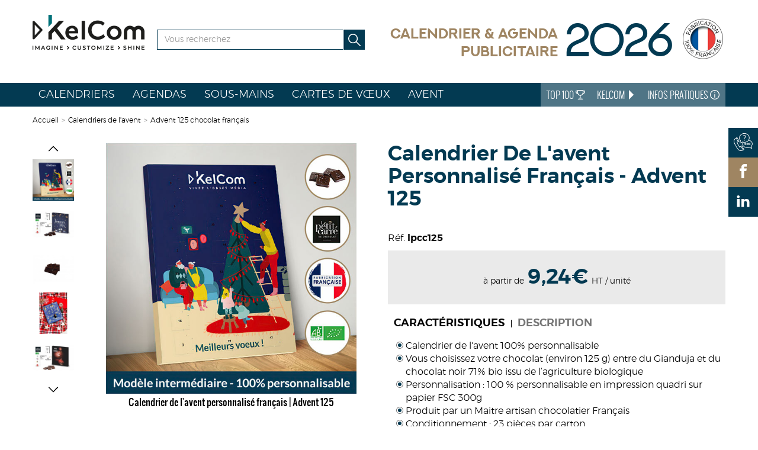

--- FILE ---
content_type: text/html; charset=utf-8
request_url: https://www.calendriers-publicitaires-pro.com/calendrier-publicitaire/calendriers-de-l-avent-publicitaire/calendrier-avent-personnalise-francais-advent125
body_size: 10122
content:
<!DOCTYPE html>
<html lang="fr">
    <head>
<!-- Google tag (gtag.js) --> <script async src="https://www.googletagmanager.com/gtag/js?id=G-6KBV409W86"></script> <script> window.dataLayer = window.dataLayer || []; function gtag(){dataLayer.push(arguments);} gtag('js', new Date()); gtag('config', 'G-6KBV409W86'); </script>

        <meta http-equiv="X-UA-Compatible" content="IE=edge">
<meta name="viewport" content="width=device-width, initial-scale=1">
<meta http-equiv="Content-Type" content="text/html; charset=utf-8" />
<meta name="keywords" content="calendrier avent personnalise francais advent125, calendriers de l avent publicitaire" />
<meta name="description" content="Commandez votre calendrier avent personnalise francais advent125 2027 avec KelCom, sp&eacute;cialiste du calendrier d&#039;entreprise. Devis gratuit, prix bas et livraison rapide." />
<meta name="robots" content="index, follow" />
<title>Calendrier avent personnalise francais advent125 | Calendriers de l avent publicitaire</title>
<link rel="shortcut icon" href="https://www.calendriers-publicitaires-pro.com/favicon.ico" />
<link rel="icon" type="image/x-icon" href="https://www.calendriers-publicitaires-pro.com/favicon.ico" />
<link rel="icon" type="image/png" href="https://www.calendriers-publicitaires-pro.com/favicon.png" />    
<link rel="icon" href="https://www.calendriers-publicitaires-pro.com/favicon-192x192.png" sizes="192x192" />
<link rel="stylesheet" type="text/css" media="screen" href="/sf/sf_admin/css/naocms.css" />
<link rel="stylesheet" type="text/css" media="screen" href="/css/6d6d3fca31f3306ed139d4ac70b851f5.css" />
<script type="text/javascript" src="/sf/sf_admin/js/naocms.js"></script>
<script type="text/javascript" src="/js/3e9f49e2adbd56c8340f16a941cb63f3.js"></script>
<!-- Google Tag Manager -->
<script>(function(w,d,s,l,i){w[l]=w[l]||[];w[l].push({'gtm.start':
new Date().getTime(),event:'gtm.js'});var f=d.getElementsByTagName(s)[0],
j=d.createElement(s),dl=l!='dataLayer'?'&l='+l:'';j.async=true;j.src=
'https://www.googletagmanager.com/gtm.js?id='+i+dl;f.parentNode.insertBefore(j,f);
})(window,document,'script','dataLayer','GTM-KL8MGSZ');</script>
<!-- End Google Tag Manager -->

</style>
        
            <script src="/js/livechat.js?v1.00" type="text/javascript"></script>
        <!-- Global site tag (gtag.js) - Google Ads: 1023024425 -->
<script async src="https://www.googletagmanager.com/gtag/js?id=AW-1023024425"></script>
<script>
  window.dataLayer = window.dataLayer || [];
  function gtag(){dataLayer.push(arguments);}
  gtag('js', new Date());

  gtag('config', 'AW-1023024425');
</script>
	</head>
    <body>
      
      <div class="sticky-menu-right hidden-xs hidden-sm">
        <div class="telephone">
          <svg class="icon icon-x2 icon-white" aria-label="E-mail"><use xlink:href="/images/layout/icons.svg#icon-call-contact"></use></svg>          <div class="info-telephone">
            <p class="text-center">Une question ? Un besoin ?<br/>Nous vous conseillons au</p>
            <p class="text-center"><strong>02 40 48 83 23</strong></p>
            <p class="text-center">Vous pouvez aussi nous contacter par mail</p>
            <p class="text-center"><a href="/contact" class="btn btn-secondary text-uppercase">Contactez-nous</a></p>
          </div>
        </div>
        <div class="facebook">
          <a href="https://www.facebook.com/kelcom.fr" target="_blank">
            <svg class="icon icon-x1-5 icon-white" aria-label="Facebook"><use xlink:href="/images/layout/icons.svg#icon-facebook"></use></svg>          </a>
        </div>
        <div class="linkedin">
          <a href="https://www.linkedin.com/company/kelcom-fr/" target="_blank">
            <svg class="icon icon-x1-5 icon-white" aria-label="LinkedIn"><use xlink:href="/images/layout/icons.svg#icon-linkedin2"></use></svg>          </a>
        </div>
      </div>
        <div class="header" style="margin-bottom: 25px">
  <div class="container">
    <div class="row">
      <div class="col-md-2 col-sm-2 col-xs-12 logo-kelcom">
        <a href="/">
        <img id="logo" alt="KelCom" src="/images/layout/logo-calendrier-kelcom.png" />
        </a>
      </div>
      <div class="col-md-4 col-sm-4 col-xs-12 pt-50 searchbar">
        <form class="input-group" method="GET" action="/tout-calendriers-personnalises">
		      <input class="form-control kel-sw-search-suggest" data-site="calendriers-publicitaires-pro.com" data-displayMarques="false" name="q" type="text" placeholder="Vous recherchez" />
          <span class="input-group-addon">
            <button type="submit"><svg class="icon icon-x1-5 icon-white" aria-label="Recherche"><use xlink:href="/images/layout/icons.svg#icon-loupe-searchbar"></use></svg></button>
          </span>
        </form>
      </div>
      <div class="col-md-6 col-sm-6 col-xs-12 center-block pt-25">
                    <h2 class="text-center text-secondary text-nexart-bold"><span class="text-right" style="font-size:24px">Calendrier & agenda<br/>publicitaire</span> <span class="text-primary text-nexart"><?// sfConfig::get('app_site_year') ?>2026</span> <img class="img-responsive hidden-xs" src="/images/layout/fabrication-france.png" alt="KelCom" /></h2>
                <p class="phone-number visible-xs hidden-sm hidden-md hidden-lg"><a href="/contact">02 40 48 83 23</a></p>
      </div>
    </div>
  </div>
  <div class="container-navbar">
    <div class="container">
      <nav class="navbar navbar-default navbar-static-top" role="navigation">
        <div class="navbar-header">
                    <button type="button" class="navbar-toggle" data-toggle="collapse" data-target="#navbar-main-menu">
            <span class="display-inline-block vertical-align-middle">
              <span class="icon-bar"></span>
              <span class="icon-bar"></span>
              <span class="icon-bar"></span>
            </span>
            <span class="display-inline-block vertical-align-middle">Menu</span>
          </button>
        </div>
        <div class="collapse navbar-collapse" id="navbar-main-menu">
          <ul class="nav navbar-nav">
                          <li class="menu-categorie  dropdown">
                <a data-toggle="dropdown" >Calendriers</a>
                                  <ul class="dropdown-menu">
            <li>
            <a href="/calendriers-publicitaires/calendriers-bancaires">Calendriers Bancaires</a>
        </li>
            <li>
            <a href="/calendriers-publicitaires/calendriers-publicitaires-illustres-a-feuillets">Calendriers Illustrés à feuillets</a>
        </li>
            <li>
            <a href="/calendriers-publicitaires/calendriers-de-l-avent-publicitaire">Calendriers de l'avent</a>
        </li>
            <li>
            <a href="/calendriers-publicitaires/calendriers-publicitaires-souples">Calendriers souples</a>
        </li>
            <li>
            <a href="/calendriers-publicitaires/calendrier-publicitaire-chevalet">Calendriers Chevalets</a>
        </li>
            <li>
            <a href="/calendriers-publicitaires/calendriers-personnalises-blocs-notes">Calendriers Blocs Notes</a>
        </li>
            <li>
            <a href="/calendriers-publicitaires/calendriers-ramadan-publicitaires-personnalises">Calendriers Ramadan</a>
        </li>
            <li>
            <a href="/calendriers-publicitaires/calendriers-magnetiques-publicitaire">Calendriers magnétiques</a>
        </li>
            <li>
            <a href="/calendriers-publicitaires/calendriers-publicitaires-bloc-agrafe-mensuel">Calendriers blocs agrafés</a>
        </li>
            <li>
            <a href="/calendriers-publicitaires/calendrier-publicitaire-de-poche">Calendriers de poches</a>
        </li>
            <li>
            <a href="/calendriers-publicitaires/calendriers-vide-poches-publicitaire">Calendriers Vide-poches</a>
        </li>
    </ul>                              </li>
			  
                          <li class="menu-categorie  dropdown">
                <a data-toggle="dropdown" href="/calendriers-publicitaires/agenda-personnalise">Agendas</a>
                                  <ul class="dropdown-menu">
            <li>
            <a href="/calendriers-publicitaires/agenda-personnalise/agendas-publicitaires">Agendas 2026 collection</a>
        </li>
            <li>
            <a href="/calendriers-publicitaires/agenda-personnalise/agenda-publicitaire">Agendas 100% personnalisés</a>
        </li>
            <li>
            <a href="/calendriers-publicitaires/agenda-personnalise/agenda-publicitaire-professionnel">Agendas Professionnels</a>
        </li>
    </ul>                              </li>
			  
                          <li class="menu-categorie  dropdown">
                <a  href="/calendriers-publicitaires/sous-mains-publicitaires">Sous-mains</a>
                              </li>
			  
                          <li class="menu-categorie  dropdown">
                <a  href="/calendriers-publicitaires/carte-de-voeux-publicitaire">Cartes de vœux</a>
                              </li>
			  
            			  <li class="menu-categorie">
                <a href="/calendriers-publicitaires/calendriers-de-l-avent-publicitaire">Avent</a>
                
              </li>
              <li class="menu-right menu-categorie dropdown dropdown-toggle">
                <a data-toggle="dropdown" href="/calendriers-publicitaires-boissier/infos-pratiques">Infos Pratiques <svg class="icon icon-x1 icon-white" aria-label="Recherche"><use xlink:href="/images/layout/icons.svg#icon-infos-pratiques"></use></svg></a>
                <ul class="dropdown-menu dropdown-menu-right" ><li><a href="/votre-calendrier-publicitaire/242/infos-pratiques/pourquoi-choisir-le-calendrier-de-l-avent-personnalise">Pourquoi choisir le calendrier de l'avent personnalise ? </a></li><li><a href="/vos-calendriers-publicitaires/calendrier-publicitaire-raisons">Calendrier publicitaire | 5 raisons de l'adopter</a></li><li><a href="/vos-calendriers-publicitaires/calendrier-publicitaire-3-conseils">Calendriers Personnalisés | 3 erreurs à ne pas commettre </a></li><li><a href="/vos-calendriers-publicitaires/critere-calendrier-publicitaire-personnalise">Les critères d'un bon calendrier personnalisé</a></li><li><a href="/votre-calendrier-publicitaire/230/infos-pratiques/calendriers-metiers">Calendriers métiers</a></li><li><a href="/vos-calendriers-publicitaires/emballages">Emballages individuels calendriers publicitaires</a></li><li><a href="/votre-calendrier-publicitaire/215/infos-pratiques/fabrication-labellisee">Fabrication labellisée</a></li><li><a href="/votre-calendrier-publicitaire/216/infos-pratiques/technique-d-impression">Technique d'impression</a></li><li><a href="/votre-calendrier-publicitaire/217/infos-pratiques/traitement-de-votre-logo">Traitement de votre logo</a></li><li><a href="/votre-calendrier-publicitaire/219/infos-pratiques/logistique">Logistique</a></li></ul>              </li>
              <li class="menu-right menu-categorie dropdown dropdown-toggle">
                <a data-toggle="dropdown" href="/calendriers-publicitaires-boissier/kelcom">KelCom <svg class="icon icon-x1 icon-white" aria-label="Recherche"><use xlink:href="/images/layout/icons.svg#icon-fleche"></use></svg></a>
                <ul class="dropdown-menu dropdown-menu-right" ><li><a href="/votre-calendrier-publicitaire/246/kelcom/calendriers-a-telecharger">Calendriers à télécharger</a></li><li><a href="/vos-calendriers-publicitaires/cgv">Conditions générales de vente</a></li><li><a href="/actu-calendriers">Actualités</a></li><li><a href="/vos-calendriers-publicitaires/comment-commander">Comment commander ?</a></li><li><a href="/votre-calendrier-publicitaire/218/kelcom/specialiste-du-calendrier">Spécialiste du calendrier</a></li><li><a href="/votre-calendrier-publicitaire/245/kelcom/calendrier-personnalise-entreprise">Calendrier personnalisé entreprise</a></li><li><a href="/vos-calendriers-publicitaires/calendrier-publicitaire-personnalisable">Calendriers Publicitaires 100% Personnalisés | KelCom</a></li></ul>              </li>
              <li class="menu-right">
                <a href="/top-100">Top 100 <svg class="icon icon-x1 icon-white" aria-label="Recherche"><use xlink:href="/images/layout/icons.svg#icon-trophe"></use></svg></a>
              </li>
          </ul>
        </div>
      </nav>
	  
    </div>

  </div>
    
</div>
                    <div class="container">
  <div class="breadcrumb">
    <a href="/" title="Calendriers publicitaires">Accueil</a><span> &gt; </span><a href="/calendriers-publicitaires/calendriers-de-l-avent-publicitaire">Calendriers de l'avent</a><span> &gt; </span>Advent 125 chocolat français  </div>
</div>
<div class="container">
  <div class="mosaique-produits">
      </div>
  <div class="row">
        <div class="col-md-6 ">
        <div class="row">
    <div class="col-md-10 col-md-push-2">
      <div id="produit-main-image-wrapper">
  <a class="js-modal-image-produit produit-image-wrapper" data-thumbnail="#produit-thumbnail" href="/images/calendrier-publicitaire/produit/calendrier-2026/large/calendrier-avent-personnalise-francais-advent125-6.jpg" title="Calendrier de l'avent personnalisé français - Advent 125 6" >
    <img class="" id="produit-main-image" src="/images/calendrier-publicitaire/produit/calendrier-2026/medium/calendrier-avent-personnalise-francais-advent125-6.jpg" alt="Calendrier de l'avent personnalisé français - Advent 125 6" />
  </a>
  <p class="legende-image text-center">Calendrier de l'avent personnalisé français | Advent 125</p>
  
  
      <p class="p-20 mt-30" style="text-align:center;background:#eaeaea;text-transform:uppercase;font-size:20px;"><span style="font-weight:bold">Un conseil, une info ?</span><br /><small>Contactez nos experts au <br /><strong style="font-size:36px;color:#033A52">02 40 48 83 23</strong></small></p>
  </div>
    </div>
    <div class="col-md-2 col-md-pull-10">
              <div id="thumbnail-carousel" class="carousel slide vertical" data-ride="carousel" data-interval="false">
          <a class="left carousel-control" href="#thumbnail-carousel" role="button" data-slide="prev">
            <svg class="icon icon-x1" aria-label="Plus d'images"><use xlink:href="/images/layout/icons.svg#icon-chevron-haut"></use></svg>          </a>
          <div class="carousel-inner js-thumb-produit" id="produit-thumbnail" data-main-image="#produit-main-image">
                          <div class="item active">
                <ul class="list-unstyled">
                                      <li>
                      <a class="produit-image-wrapper" href="/images/calendrier-publicitaire/produit/calendrier-2026/large/calendrier-avent-personnalise-francais-advent125-6.jpg" title="Calendrier de l'avent personnalisé français - Advent 125 6">
                        <img class="img-responsive center-block" src="/images/calendrier-publicitaire/produit/calendrier-2026/small/calendrier-avent-personnalise-francais-advent125-6.jpg" alt="Calendrier de l'avent personnalisé français - Advent 125 6" />
                      </a>
                    </li>
                                      <li>
                      <a class="produit-image-wrapper" href="/images/calendrier-publicitaire/produit/calendrier-2026/large/calendrier-avent-personnalise-francais-advent125.jpg" title="Calendrier de l'avent personnalisé français - Advent 125">
                        <img class="img-responsive center-block" src="/images/calendrier-publicitaire/produit/calendrier-2026/small/calendrier-avent-personnalise-francais-advent125.jpg" alt="Calendrier de l'avent personnalisé français - Advent 125" />
                      </a>
                    </li>
                                      <li>
                      <a class="produit-image-wrapper" href="/images/calendrier-publicitaire/produit/calendrier-2026/large/calendrier-avent-personnalise-francais-advent125-1.jpg" title="Calendrier de l'avent personnalisé français - Advent 125 1">
                        <img class="img-responsive center-block" src="/images/calendrier-publicitaire/produit/calendrier-2026/small/calendrier-avent-personnalise-francais-advent125-1.jpg" alt="Calendrier de l'avent personnalisé français - Advent 125 1" />
                      </a>
                    </li>
                                      <li>
                      <a class="produit-image-wrapper" href="/images/calendrier-publicitaire/produit/calendrier-2026/large/calendrier-avent-personnalise-francais-advent125-2.jpg" title="Calendrier de l'avent personnalisé français - Advent 125 2">
                        <img class="img-responsive center-block" src="/images/calendrier-publicitaire/produit/calendrier-2026/small/calendrier-avent-personnalise-francais-advent125-2.jpg" alt="Calendrier de l'avent personnalisé français - Advent 125 2" />
                      </a>
                    </li>
                                      <li>
                      <a class="produit-image-wrapper" href="/images/calendrier-publicitaire/produit/calendrier-2026/large/calendrier-avent-personnalise-francais-advent125-3.jpg" title="Calendrier de l'avent personnalisé français - Advent 125 3">
                        <img class="img-responsive center-block" src="/images/calendrier-publicitaire/produit/calendrier-2026/small/calendrier-avent-personnalise-francais-advent125-3.jpg" alt="Calendrier de l'avent personnalisé français - Advent 125 3" />
                      </a>
                    </li>
                                  </ul>
              </div>
                          <div class="item ">
                <ul class="list-unstyled">
                                      <li>
                      <a class="produit-image-wrapper" href="/images/calendrier-publicitaire/produit/calendrier-2026/large/calendrier-avent-personnalise-francais-advent125-4.jpg" title="Calendrier de l'avent personnalisé français - Advent 125 4">
                        <img class="img-responsive center-block" src="/images/calendrier-publicitaire/produit/calendrier-2026/small/calendrier-avent-personnalise-francais-advent125-4.jpg" alt="Calendrier de l'avent personnalisé français - Advent 125 4" />
                      </a>
                    </li>
                                      <li>
                      <a class="produit-image-wrapper" href="/images/calendrier-publicitaire/produit/calendrier-2026/large/calendrier-avent-personnalise-francais-advent125-5.jpg" title="Calendrier de l'avent personnalisé français - Advent 125 5">
                        <img class="img-responsive center-block" src="/images/calendrier-publicitaire/produit/calendrier-2026/small/calendrier-avent-personnalise-francais-advent125-5.jpg" alt="Calendrier de l'avent personnalisé français - Advent 125 5" />
                      </a>
                    </li>
                                  </ul>
              </div>
                      </div>
          <a class="right carousel-control" href="#thumbnail-carousel" role="button" data-slide="next">
            <svg class="icon icon-x1" aria-label="Plus d'images"><use xlink:href="/images/layout/icons.svg#icon-chevron-bas"></use></svg>          </a>
        </div>
          </div>
    
  </div>
    </div>
    <div class="col-md-6 produit-informations">
      <div class="row">
        <div class="col-md-12">
          <h1>Calendrier De L'avent Personnalisé Français - Advent 125</h1>
        </div>
        <div class="col-md-8 bloc-reference">
          <p class="reference">Réf. <strong>lpcc125</strong></p>
        </div>
        <div class="col-md-4 marque">
                    
        </div>
        <div class="col-md-12">
          <div class="row">
  <div class="col-md-12 tarif">
          <p class="p-20" style="text-align:center;background:#eaeaea;font-size:20px;"><span style="font-size:14px;">à partir de</span> <strong style="font-size:36px;color:#033A52">9,24€</strong> <span style="font-size:14px;"> HT / unité</span></p>
      </div>
  
</div>
<ul class="nav nav-tabs content-tabs" role="tablist">
      <li class="active"><a data-toggle="tab" href="#descriptionTechnique">Caractéristiques</a></li>
        <li><a data-toggle="tab" href="#description">Description</a></li>
    </ul>
<div class="tab-content">
      <div id="descriptionTechnique" class="tab-pane fade in active">
      <ul class="list-unstyled">
                  <li>Calendrier de l'avent 100% personnalisable</li>
                  <li>Vous choisissez votre chocolat (environ 125 g) entre du Gianduja et du chocolat noir 71% bio issu de l’agriculture biologique</li>
                  <li>Personnalisation : 100 % personnalisable en impression quadri sur papier FSC 300g</li>
                  <li>Produit par un Maitre artisan chocolatier Français</li>
                  <li>Conditionnement : 23 pièces par carton</li>
              </ul>
              <h4>Dimensions</h4>
        <ul class="list-unstyled dimensions">
                      <li>Longueur : 210 mm</li>
                      <li>Largeur : 250 mm</li>
                      <li>Hauteur : 15 mm</li>
                      <li>Poids : 125 g</li>
                  </ul>
                </div>
        <div id="description" class="tab-pane fade">
      <p><p>Le calendrier de l&rsquo;avent publicitaire constitue un support de communication pour accro&icirc;tre la visibilit&eacute; de votre entreprise pendant la p&eacute;riode de fin d&rsquo;ann&eacute;e. Offert en guise de cadeau de No&euml;l, il marquera l&rsquo;esprit de vos collaborateurs et clients, ce qui contribuera &agrave; renforcer la notori&eacute;t&eacute; de votre marque. Int&eacute;grez le calendrier de l&rsquo;avent personnalis&eacute; fran&ccedil;ais-Advent 125 pour la r&eacute;ussite de votre campagne de communication pendant les f&ecirc;tes de fin d&rsquo;ann&eacute;e.<br /> <strong>Attirer plus de prospects avec le calendrier de l&rsquo;avent personnalis&eacute; Advent 125<br /> Optez pour le calendrier de l&rsquo;avent personnalisable pour toucher un grand public afin d&rsquo;augmenter la visibilit&eacute; de votre entreprise. Il s&rsquo;agit d&rsquo;un support carr&eacute; avec deux surfaces d&rsquo;inscription qu&rsquo;il est possible d&rsquo;accrocher ou de poser sur une table. Compact, l&eacute;ger et avec un petit gabarit, il n&rsquo;est pas du tout encombrant. Du fait de son caract&egrave;re d&eacute;coratif, il &eacute;pouse le d&eacute;cor d&rsquo;une pi&egrave;ce et contribue &agrave; la sublimer. <br /> Par ailleurs, il est accompagn&eacute; de Gianduja ou de chocolats 71% bio, selon votre choix. La surface de ces derniers est &eacute;galement personnalisable. <br /> <strong>Personnalisez votre calendrier de l&rsquo;avent avec un visuel attractif <br /> Un visuel attractif sur un calendrier de l&rsquo;avent publicitaire est le gage de la r&eacute;ussite de votre strat&eacute;gie. Pour en concevoir, contactez notre &eacute;quipe de graphistes. Vous b&eacute;n&eacute;ficierez alors d&rsquo;un calendrier de l&rsquo;avent publicitaire sur-mesure. Il est toutefois possible d&rsquo;int&eacute;grer un visuel que vous avez pr&eacute;con&ccedil;u.</strong></strong></p></p>
    </div>
  </div>

        </div>
      </div>
    </div>
  </div>
      <div class="row mt-50 mb-50">
      <div class="col-md-10 col-md-offset-1 tableau-tarifs">
        <h3>Montant dégressif pour l'achat d'un Advent 125 Chocolat Français</h3>

  <div class="table-responsive">
    <table class="table table-bordered table-condensed produit-page-table-tarif">
      <thead>
        <tr>
          <th> Description / Quantité </th>
                      <th>46 </th>
                      <th>115 </th>
                      <th>253 </th>
                      <th>506 </th>
                      <th>1012 </th>
                      <th>5014 </th>
                      <th>10005 </th>
                      <th>20010 </th>
                  </tr>
      </thead>
      <tbody>
                        <tr>
            <td>Calendrier + Impression 100% personnalisée - quadri Recto</td>
                                          <td data-title="46  : " >
                                    21,21€                 </td>
                                                        <td data-title="115  : " >
                                    16,56€                 </td>
                                                        <td data-title="253  : " >
                                    13,43€                 </td>
                                                        <td data-title="506  : " >
                                    12,10€                 </td>
                                                        <td data-title="1012  : " >
                                    11,19€                 </td>
                                                        <td data-title="5014  : " >
                                    10,22€                 </td>
                                                        <td data-title="10005  : " >
                                    9,43€                 </td>
                                                        <td data-title="20010  : " >
                                    9,24€                 </td>
                                    </tr>
                    </tbody>
    </table>
  </div>
  <!--//
<font color="#be2934"><b><small>Le tarif est donné à titre indicatif hors frais de port et frais techniques. Une augmentation va être appliquée dans les prochains jours suite à la réévaluation des matières premières et du coût de l’énergie.</small></b></font> 
//-->
<p><small>Tarif indicatif hors frais techniques et hors frais de port (sauf si indiqué ci-dessus sur la ligne de tarif correspondante).</small>
          <br /><strong>Minimum pour une commande : 46  pièces.</strong>
      </p>
      </div>
    </div>
      <div id="form-produit2">
    <script>
  function onSubmitContact() {
    document.getElementById("formContact").submit();
  }
</script>
<form id="formContact" class="row" method="POST" action="/demande-produit-contact">
    <div class="col-md-12">
        <h3>Donnons forme à  votre projet : </h3>
        <p class="m-30">
            

            <b>Nos conseillers experts vous accompagnent sur votre projet de calendriers. Contactez nous directement au 02 40 48 83 23 ou bien en remplissant le formulaire ci-dessous :<br /></b>            
        </p>

    </div>
    <div class="col-md-6">
        


        <div class="form-group ">
            <label for="firstname" class="control-label">Prénom * : </label>
                        <input type="text" name="firstname" id="firstname" value="" class="form-control" placeholder="Votre prénom" />        </div>

        <div class="form-group ">
            <label for="lastname" class="control-label">Nom * : </label>
                        <input type="text" name="lastname" id="lastname" value="" class="form-control" placeholder="Votre nom" />        </div>
        <div class="form-group ">
            <label for="devis_entreprise" class="control-label">Raison sociale : </label>
                        <input type="text" name="devis_entreprise" id="devis_entreprise" value="" class="form-control" placeholder="Votre raison sociale" />        </div>
        <div class="row">
            <div class="col-md-6">
                <div class="form-group ">
                    <label for="email" class=" control-label">E-mail * : </label>
                                        <input type="text" name="email" id="email" value="" class="form-control" placeholder="Votre e-mail" />                </div>
            </div>    
            <div class="col-md-6">
                <div class="form-group ">
                    <label for="phone" class=" control-label">Téléphone * : </label>
                                        <input type="text" name="phone" id="phone" value="" class="form-control" placeholder="Votre téléphone" />                </div>
            </div>        
        </div>        
    </div>
    <div class="col-md-6">
        <div class="form-group ">
            <label for="devis_reference" class="control-label">Référence : </label>
                        <input type="text" name="devis_reference" id="devis_reference" value="lpcc125" disabled="disabled" class="form-control" placeholder="lpcc125" />        </div>
        <div class="form-group ">
            <label for="devis_quantite" class="devis_quantite">Quantité envisagée : </label>
                        <input type="text" name="devis_quantite" id="devis_quantite" value="" class="form-control" placeholder="Votre quantité" />        </div>
        <div class="form-group ">
            <label for="devis_description" class="control-label">Besoin, présentez votre projet :</label>
                        <textarea name="devis_description" id="devis_description" class="form-control large-text-area" rows="5">Les points importants pour vous :
Date de livraison souhaitée : 
Texte à imprimer ou logo : </textarea>        </div>
        
        <!--<div class="form-group">
            <a class="btn btn-grey kel-sw-file-upload" href="#">Charger un fichier</a>
        </div>-->
      <div>
            <input type="hidden" name="referer" id="referer" value="https://www.calendriers-publicitaires-pro.com/calendrier-publicitaire/calendriers-de-l-avent-publicitaire/calendrier-avent-personnalise-francais-advent125" />	    <input type="hidden" name="idProduit" id="idProduit" value="56436" />

        </div>
        </div>
        <div class="col-md-12">
        <p>KelCom s'engage à ne pas utiliser les informations vous concernant à d'autres fins que répondre à votre demande. Vous disposez d'un droit d'accès, de modification, de rectification et de suppression des données qui vous concernent (art. 34 de la loi "Informatique et Libertés"). Pour l'exercer, adressez vous à dpo(at)kelcom.fr .</p>
                <p><i>* champs obligatoires</i></p>
                    
        <div class="row">
                <div class="col-md-3">
                </div>
                <div class="col-md-6">
                    <input type="submit" name="commit" value="J&#039;envoie ma demande" class="btn btn-primary btn-lg btn-block g-recaptcha margin-top-small" data-sitekey="6LevFRsUAAAAAEMGO8vTFBKMgi8-V13r9in5E2OG" data-callback="onSubmitContact" data-badge="inline" />                </div>
                <div class="col-md-3">
                </div>
            </div>
        </div>
    
</form>
  </div>
</div>
<div class="reassurance-produit mt-30 pt-20 pb-15">
  <div class="container">
    <ul class="list-unstyled list-inline">
      <li>
        <svg class="icon icon-x4 icon-black" aria-label="Définition du besoin"><use xlink:href="/images/layout/icons.svg#icon-besoin-round"></use></svg>        <span class="two-lines">Définition<br/>du besoin</span>
      </li>
      <li class="hidden-xs hidden-sm">
        <svg class="icon icon-x2 icon-secondary" aria-label="Next"><use xlink:href="/images/layout/icons.svg#icon-fleche-sens"></use></svg>      </li>
      <li>
        <svg class="icon icon-x4 icon-black" aria-label="Création graphique"><use xlink:href="/images/layout/icons.svg#icon-creation-round"></use></svg>        <span class="two-lines">Création<br/>graphique</span>
      </li>
      <li class="hidden-xs hidden-sm">
        <svg class="icon icon-x2 icon-secondary" aria-label="Next"><use xlink:href="/images/layout/icons.svg#icon-fleche-sens"></use></svg>      </li>
      <li>
        <svg class="icon icon-x4 icon-black" aria-label="Fabrication"><use xlink:href="/images/layout/icons.svg#icon-fabrication-round"></use></svg>        <span class="one-line">Fabrication</span>
      </li>
      <li class="hidden-xs hidden-sm">
        <svg class="icon icon-x2 icon-secondary" aria-label="Next"><use xlink:href="/images/layout/icons.svg#icon-fleche-sens"></use></svg>      </li>
      <li>
        <svg class="icon icon-x4 icon-black" aria-label="Livraison"><use xlink:href="/images/layout/icons.svg#icon-livraison-round"></use></svg>        <span class="one-line">Livraison</span>
      </li>
      <li class="hidden-xs hidden-sm">
        <svg class="icon icon-x2 icon-secondary" aria-label="Valid"><use xlink:href="/images/layout/icons.svg#icon-valid"></use></svg>      </li>
    </ul>
  </div>
</div>
  <div class="container">
    <div class="related-products">
      <h3 class="text-center">Ils aiment le calendrier publicitaire Advent 125 chocolat français, ils aiment également...</h3>
      <div class="row js-produit-meme-categorie produit-related-categorie" data-request="/produit-related-categorie/56436/1">
        <div class="col-md-10 col-md-offset-1 produit-list">
          <ul class="row list-unstyled">
      <li class="col-md-12 produit-list-elem">
  <div class="row">
    <div class="col-sm-6" >
      <a href="/calendrier-publicitaire/calendriers-de-l-avent-publicitaire/calendrier-avent-100-personnalisable-a5">
        <img id="produit-main-image-id-56430" src="/images/calendrier-publicitaire/produit/calendrier-2026/medium/calendrier-avent-100-personnalisable-a5-5.jpg" alt="Calendrier de l’Avent 100% personnalisable – A5 5" class="img-responsive center-block" />
      </a>
    </div>
    <div class="col-sm-6">
      <div class="produit-list-elem-title">
        <h4>
          <a href="/calendrier-publicitaire/calendriers-de-l-avent-publicitaire/calendrier-avent-100-personnalisable-a5">Calendrier de l’Avent 100% personnalisable – A5          </a>
        </h4>
        
      </div>
      <div class="clearfix produit-list-elem-subtitle">
        <div class="pull-left">
          <p>
                            <strong>Dimensions : </strong>15.9 x 23.1 cm                        
         </div>
        <div class="pull-right">
                      À partir de <strong>2,11€</strong>
                  </div>
      </div>
            <ul class="produit-list-elem-description mt-20">
        <li><strong>Référence : swe00000134</strong></li>
                              <li><b>Calendrier avent</b></li>
                    
                              <li><strong>Contenu :</strong> 24 chocolats au lait, environ 60 g</li>
                    
                              <li><strong>Remplissage :</strong>  chocolat fin au lait, confectionné dans notre chocolaterie maison</li>
                    
                              <li><strong>Accroche :</strong> au dos du calendrier se trouve une languette qui permet de le poser sur un bureau ou de l'accrocher au mur</li>
                    
                              <li><strong>Format :</strong> 231 x 159 x 10 mm</li>
                    
                            
                            
                            
                            
                            
                            
                            
                            
              </ul>
    </div>
  </div>
</li>
      <li class="col-md-12 produit-list-elem">
  <div class="row">
    <div class="col-sm-6" >
      <a href="/calendrier-publicitaire/calendriers-de-l-avent-publicitaire/calendrier-avent-100-personnalisable-a4">
        <img id="produit-main-image-id-56429" src="/images/calendrier-publicitaire/produit/calendrier-2026/medium/calendrier-avent-100-personnalisable-a4-4.jpg" alt="Calendrier de l’Avent 100% personnalisable – A4 4" class="img-responsive center-block" />
      </a>
    </div>
    <div class="col-sm-6">
      <div class="produit-list-elem-title">
        <h4>
          <a href="/calendrier-publicitaire/calendriers-de-l-avent-publicitaire/calendrier-avent-100-personnalisable-a4">Calendrier de l’Avent 100% personnalisable – A4          </a>
        </h4>
        
      </div>
      <div class="clearfix produit-list-elem-subtitle">
        <div class="pull-left">
          <p>
                            <strong>Dimensions : </strong>24.2 x 34.2 cm                        
         </div>
        <div class="pull-right">
                      À partir de <strong>2,69€</strong>
                  </div>
      </div>
            <ul class="produit-list-elem-description mt-20">
        <li><strong>Référence : swe00338569</strong></li>
                              <li><b>Calendrier avent</b></li>
                    
                              <li><strong>Contenu :</strong> 24 chocolats, environ 72 g</li>
                    
                              <li><strong>Remplissage :</strong> chocolat fin au lait, confectionné dans notre chocolaterie maison</li>
                    
                              <li><strong>Accroche :</strong> au dos du calendrier se trouve une perforation pour l'accrocher au mur</li>
                    
                              <li><strong>Format :</strong> 342,5 x 242 x 10 mm</li>
                    
                            
                            
                            
                            
                            
                            
                            
                            
              </ul>
    </div>
  </div>
</li>
      <li class="col-md-12 produit-list-elem">
  <div class="row">
    <div class="col-sm-6" >
      <a href="/calendrier-publicitaire/calendriers-de-l-avent-publicitaire/calendrier-avent-2024-360x250">
        <img id="produit-main-image-id-62607" src="/images/calendrier-publicitaire/produit/calendrier-2026/medium/calendrier-avent-2024-360x250.jpg" alt="Calendrier de l'avent personnalisable Chocolat Lindt" class="img-responsive center-block" />
      </a>
    </div>
    <div class="col-sm-6">
      <div class="produit-list-elem-title">
        <h4>
          <a href="/calendrier-publicitaire/calendriers-de-l-avent-publicitaire/calendrier-avent-2024-360x250">Calendrier de l'avent personnalisable Chocolat Lindt          </a>
        </h4>
        
      </div>
      <div class="clearfix produit-list-elem-subtitle">
        <div class="pull-left">
          <p>
                            <strong>Dimensions : </strong>25 x 36 cm                        
         </div>
        <div class="pull-right">
                      À partir de <strong>15,69€</strong>
                  </div>
      </div>
            <ul class="produit-list-elem-description mt-20">
        <li><strong>Référence : calal2025258</strong></li>
                              <li>Pour la fin d'année, nous vous proposons un nouveau support de communication : votre calendrier de l'avent personnalisé 100% création Personnalisation TOTALE</li>
                    
                              <li>Impression recto/verso</li>
                    
                              <li>Fichier à fournir par vos soins au format fini en PDF avec les 5 mm de fond perdu compris</li>
                    
                              <li>Impression quadri recto du fourreau sur papier 380 g satimat</li>
                    
                              <li>Prédécoupe au dos, le support est détachable</li>
                    
                            
                            
                            
                            
                            
                            
              </ul>
    </div>
  </div>
</li>
      <li class="col-md-12 produit-list-elem">
  <div class="row">
    <div class="col-sm-6" >
      <a href="/calendrier-publicitaire/calendriers-de-l-avent-publicitaire/calendrier-avent-chocolat-francais-advent60">
        <img id="produit-main-image-id-56431" src="/images/calendrier-publicitaire/produit/calendrier-2026/medium/calendrier-avent-chocolat-francais-advent60-6.jpg" alt="Calendrier de l'avent avec du chocolat français - Advent 60 6" class="img-responsive center-block" />
      </a>
    </div>
    <div class="col-sm-6">
      <div class="produit-list-elem-title">
        <h4>
          <a href="/calendrier-publicitaire/calendriers-de-l-avent-publicitaire/calendrier-avent-chocolat-francais-advent60">Advent 60 chocolat français          </a>
        </h4>
        
      </div>
      <div class="clearfix produit-list-elem-subtitle">
        <div class="pull-left">
          <p>
                            <strong>Dimensions : </strong>23 x 16 cm                        
         </div>
        <div class="pull-right">
                      À partir de <strong>6,55€</strong>
                  </div>
      </div>
            <ul class="produit-list-elem-description mt-20">
        <li><strong>Référence : lpccc60</strong></li>
                              <li>Calendrier de l'avent 100% personnalisable</li>
                    
                              <li>Vous choisissez votre chocolat de dégustation (60 g) entre au lait ou noir sur le thème de Noël</li>
                    
                              <li>Personnalisation : 100 % personnalisable en impression quadri sur papier FSC 300g</li>
                    
                              <li>Produit par un Maitre artisan chocolatier Français</li>
                    
                              <li>Conditionnement : 44 pièces par carton</li>
                    
                            
                            
              </ul>
    </div>
  </div>
</li>
      <li class="col-md-12 produit-list-elem">
  <div class="row">
    <div class="col-sm-6" >
      <a href="/calendrier-publicitaire/calendriers-de-l-avent-publicitaire/calendrier-avent-personnalisable-chocolat-marques-business">
        <img id="produit-main-image-id-56432" src="/images/calendrier-publicitaire/produit/calendrier-2026/medium/calendrier-avent-personnalisable-chocolat-marques-business.jpg" alt="Calendrier de l'avent personnalisable avec chocolat de marques - Business" class="img-responsive center-block" />
      </a>
    </div>
    <div class="col-sm-6">
      <div class="produit-list-elem-title">
        <h4>
          <a href="/calendrier-publicitaire/calendriers-de-l-avent-publicitaire/calendrier-avent-personnalisable-chocolat-marques-business">Business - Calendrier de l'avent publicitaire          </a>
        </h4>
        
      </div>
      <div class="clearfix produit-list-elem-subtitle">
        <div class="pull-left">
          <p>
                            <strong>Dimensions : </strong>23.5 x 34 cm                        
         </div>
        <div class="pull-right">
                      À partir de <strong>7,14€</strong>
                  </div>
      </div>
            <ul class="produit-list-elem-description mt-20">
        <li><strong>Référence : kal110108071</strong></li>
                              <li><b>Calendrier avent mural</b>, format horziontal</li>
                    
                              <li>certifié FSC®</li>
                    
                              <li>Garniture Marques possibles : Celebrations, Ferrero, kinder minis, Lindt Hello, Lindt Lindor, merci, Milka, Ritter Sport, Toblerone</li>
                    
                              <li>24 fenêtres avec pièce emboutie rigide</li>
                    
                              <li>Personnalisation : 100 % personnalisable en impression quadri</li>
                    
                            
                            
                            
              </ul>
    </div>
  </div>
</li>
      <li class="col-md-12 produit-list-elem">
  <div class="row">
    <div class="col-sm-6" >
      <a href="/calendrier-publicitaire/calendriers-de-l-avent-publicitaire/petit-calendrier-avent-publicitaire-the-small">
        <img id="produit-main-image-id-56433" src="/images/calendrier-publicitaire/produit/calendrier-2026/medium/petit-calendrier-avent-publicitaire-the-small-1.jpg" alt="Le plus petit calendrier de l'avent publicitaire - The Small 1" class="img-responsive center-block" />
      </a>
    </div>
    <div class="col-sm-6">
      <div class="produit-list-elem-title">
        <h4>
          <a href="/calendrier-publicitaire/calendriers-de-l-avent-publicitaire/petit-calendrier-avent-publicitaire-the-small">The Small - Calendrier de l'avent personnalisé          </a>
        </h4>
        
      </div>
      <div class="clearfix produit-list-elem-subtitle">
        <div class="pull-left">
          <p>
                            <strong>Dimensions : </strong>7.7 x 11.3 cm                        
         </div>
        <div class="pull-right">
                      À partir de <strong>0,70€</strong>
                  </div>
      </div>
            <ul class="produit-list-elem-description mt-20">
        <li><strong>Référence : kal110108301</strong></li>
                              <li>Calendrier de l'avent sous emballage fraîcheur transparent préservant la saveur</li>
                    
                              <li>Opercule de couleur argentée, effet métallisé</li>
                    
                              <li>Quantité minimum : 3000 pièces</li>
                    
                              <li>Date limite de consommation : environ 6 mois si le produit est conservé dans un endroit approprié</li>
                    
                              <li>Contenu : 24 bonbons multicolores en chocolat</li>
                    
                            
                            
                            
                            
              </ul>
    </div>
  </div>
</li>
  </ul>
	<div class="produit-related-categorie-control clearfix pb-20">
	  		<span class="hidden-xs hidden-sm pull-left">
      <svg class="icon icon-x1" aria-label="Plus de produits liés"><use xlink:href="/images/layout/icons.svg#icon-chevron-gauche"></use></svg> Produits précédents
		</span>
	  	  		<a href="/produit-related-categorie/56436/2" class="js-produit-meme-categorie-get-page hidden-xs hidden-sm pull-right">
		  Produits suivants <svg class="icon icon-x1" aria-label="Plus de produits liés"><use xlink:href="/images/layout/icons.svg#icon-chevron-droite"></use></svg>		</a>
	  	</div>
        </div>
      </div>
    </div>
  </div>
                <div class="footer">
  <div class="container">
    <div class="row">
      <div class="col-md-3 logo-kelcom">
      <img id="logo" alt="KelCom" src="/images/layout/logo-calendrier-kelcom.png" />
        <div class="membre-2fpco">
          <a href="/vos-calendriers-publicitaires/2fpco">
            <img src="/images/layout/2fpco.png" class="img-responsive" alt="2fpco" />
            <span>KelCom est membre<br/>de la 2FPCO</span>
            <span>(Fédération Française des Professionnels<br/>de la Communication par l'Objet)</span>
          </a>
        </div>
      </div>
      <div class="col-md-3 reseaux-sociaux">
        <h6>Suivez KelCom sur</h6>
        <ul class="list-inline list-unstyled">
          <li>
            <a href="https://www.facebook.com/kelcom.fr" target="_blank">
              <svg class="icon icon-x2 icon-basic icon-facebook" aria-label="Facebook"><use xlink:href="/images/layout/icons.svg#icon-round-facebook"></use></svg>            </a>
          </li>
          <li>
            <a href="https://www.linkedin.com/company/kelcom-fr/" target="_blank">
              <svg class="icon icon-x2 icon-basic icon-linkedin" aria-label="LinkedIn"><use xlink:href="/images/layout/icons.svg#icon-linkedin"></use></svg>            </a>
          </li>
        </ul>
      </div>
      <div class="col-md-2 a-propos">
        <h6>À propos</h6>
        <ul class="list-unstyled"> 
          <li><a href="/vos-calendriers-publicitaires/cgv">CGV</a></li>
          <li><a href="/information-legale">Informations légales</a></li>
          <li><a href="/plan-du-site">Plan du site</a></li>
	  <li><a href="/contact">Nous contacter</a></li>
	  <li><a href="https://www.ab-kinesiologue.fr">Alice Bescond</a></li>
        </ul>
      </div>
      <div class="col-md-4 newsletter">
        <h6>Inscrivez-vous à notre newsletter</h6>
        <div class="row">
          <div class="footer-newsletter col-md-12 col-xs-12">
            <p class="text-small">Recevez toutes les actualités et conseils KelCom directement dans votre boite mail !</p>
            <form class="input-group" method="POST" action="/newsletter-calendriers-personnalises">
  <div class="input-group">
      <input class="form-control" name="emailNewsletter" type="text" value="" placeholder="Adresse email" />
      <input class="form-control hidden" name="loginNewsletter" type="text" value="" />
      <span class="input-group-addon">
          <button type="submit">Ok</button>
      </span>
  </div>
</form>
          </div>
        </div>
      </div>
    </div>
    <div class="row">
      <div class="col-md-12 text-center informations-complementaires">
        <small>Créé par <a href="http://www.kelcom.fr" target="_blank">KelCom</a> - 2008/2025 - Tous droits réservés KelCom - <a href="/information-legale">Informations légales</a> - <a href="/vos-calendriers-publicitaires/politique-protection-donnees">Politique de Confidentialité</a> - <a href="/plan-du-site">Plan du site</a></small>
      </div>
    </div>
  </div>
</div>

<!-- Start of magic -->
<!-- End of HubSpot Embed Code -->
<script type="text/javascript" id="hs-script-loader" async defer src="//js-eu1.hs-scripts.com/25349514.js"></script>
<!-- End of magic // Queen -->

        		    <script>
        (function (i, s, o, g, r, a, m) {
            i['GoogleAnalyticsObject'] = r;
            i[r] = i[r] || function () {
                (i[r].q = i[r].q || []).push(arguments)
            }, i[r].l = 1 * new Date();
            a = s.createElement(o),
                    m = s.getElementsByTagName(o)[0];
            a.async = 1;
            a.src = g;
            m.parentNode.insertBefore(a, m)
        })(window, document, 'script', '//www.google-analytics.com/analytics.js', 'ga');

        ga('create', 'UA-16325560-35', 'auto');
        ga('send', 'pageview');
    </script>
	    </body>
</html>


--- FILE ---
content_type: text/css
request_url: https://www.calendriers-publicitaires-pro.com/sf/sf_admin/css/naocms.css
body_size: 489
content:
#admin-bar {
	position: fixed;
	z-index: 10000;
	bottom: 0;
	width: 100%;
	min-height: 20px;
	background-color: rgba(210, 210, 210, 0.8);
	border-top: 2px solid #000;
	padding: 10px 0 10px 0;
	font-size: 12px;
	font-family: Arial, sans serif;
	overflow: hidden;
}
#admin-bar a {
	color: #000;
	text-decoration: none;
	margin-left: 15px;
	display: block
}
#admin-bar a.btnModif:first-child {
	margin-left: 5px;
}
#admin-bar a:hover {
	color: #777;
}
#admin-bar img {
	width: 16px;
	height: 16px;
}
#admin-bar #admin_page_form {
	margin-left: 15px;
	display: inline-block;
}
#admin-bar .btnModif {
	float: left;
}
#admin-bar a.btnAdmin {
	float: right;
	margin: 0 30px 0 0;
}
#admin-bar a.btnAdminMarge {
	margin: 0 15px 0 0;
}
#admin-bar .disconnect {
	background: #000;
	position: absolute;
	right: 0;
	top: 0;
	height: 100%;
}
#admin-bar .disconnect > .btnFermerToolbar {
	position: relative;
	margin: 50% auto;
	padding: 0 5px;
}
#admin-bar .disconnect > .btnFermerToolbar > img{
	position: relative;
	margin: 0 auto;
}
#admin-bar .btnModif img, #admin-bar .btnAdmin img {
	vertical-align: -20%;
}

--- FILE ---
content_type: text/css
request_url: https://www.calendriers-publicitaires-pro.com/css/6d6d3fca31f3306ed139d4ac70b851f5.css
body_size: 42417
content:
body[class^="mceContentBody"], body[id^="mceTemplatePreview"] {font-size: 13px;color: #636466;font-family: Helvetica, Arial, sans-serif;margin: 20px;}.mceContentBody div, #mceTemplatePreview div {border: 1px dotted #bbbbbb !important;}.mceContentBody h1, #mceTemplatePreview h1,.mceContentBody h2, #mceTemplatePreview h2,.mceContentBody h3, #mceTemplatePreview h3,.mceContentBody h4, #mceTemplatePreview h4,.mceContentBody h5, #mceTemplatePreview h5 {color: #000;}.mceContentBody *, #mceTemplatePreview * { -webkit-box-sizing: border-box; -moz-box-sizing: border-box; box-sizing: border-box;}.mceContentBody *:before,.mceContentBody *:after,#mceTemplatePreview *:before,#mceTemplatePreview *:after { -webkit-box-sizing: border-box; -moz-box-sizing: border-box; box-sizing: border-box;}.mceContentBody .img-responsive, #mceTemplatePreview .img-responsive { display: block; max-width: 100%; height: auto;}.mceContentBody .row:before,.mceContentBody .row:after,#mceTemplatePreview .row:before,#mceTemplatePreview .row:after { display: table; content: " ";}.mceContentBody .row:after, #mceTemplatePreview .row:after { clear: both;}.mceContentBody .row, #mceTemplatePreview .row { margin-right: -15px; margin-left: -15px;}.mceContentBody .col-sm-1, .mceContentBody .col-sm-2, .mceContentBody .col-sm-3, .mceContentBody .col-sm-4, .mceContentBody .col-sm-5, .mceContentBody .col-sm-6, .mceContentBody .col-sm-7, .mceContentBody .col-sm-8, .mceContentBody .col-sm-9, .mceContentBody .col-sm-10, .mceContentBody .col-sm-11, .mceContentBody .col-sm-12,#mceTemplatePreview .col-sm-1, #mceTemplatePreview .col-sm-2, #mceTemplatePreview .col-sm-3, #mceTemplatePreview .col-sm-4, #mceTemplatePreview .col-sm-5, #mceTemplatePreview .col-sm-6, #mceTemplatePreview .col-sm-7, #mceTemplatePreview .col-sm-8, #mceTemplatePreview .col-sm-9, #mceTemplatePreview .col-sm-10, #mceTemplatePreview .col-sm-11, #mceTemplatePreview .col-sm-12 { float: left; position: relative; min-height: 1px; padding-right: 15px; padding-left: 15px;}.mceContentBody .col-sm-12, #mceTemplatePreview .col-sm-12 {width: 100%; } .mceContentBody .col-sm-11, #mceTemplatePreview .col-sm-11 {width: 91.66666667%; } .mceContentBody .col-sm-10, #mceTemplatePreview .col-sm-10 {width: 83.33333333%; } .mceContentBody .col-sm-9, #mceTemplatePreview .col-sm-9 {width: 75%; } .mceContentBody .col-sm-8, #mceTemplatePreview .col-sm-8 {width: 66.66666667%; } .mceContentBody .col-sm-7, #mceTemplatePreview .col-sm-7 {width: 58.33333333%; } .mceContentBody .col-sm-6, #mceTemplatePreview .col-sm-6 {width: 50%; } .mceContentBody .col-sm-5, #mceTemplatePreview .col-sm-5 {width: 41.66666667%; } .mceContentBody .col-sm-4, #mceTemplatePreview .col-sm-4 {width: 33.33333333%; } .mceContentBody .col-sm-3, #mceTemplatePreview .col-sm-3 {width: 25%; } .mceContentBody .col-sm-2, #mceTemplatePreview .col-sm-2 {width: 16.66666667%; } .mceContentBody .col-sm-1, #mceTemplatePreview .col-sm-1 {width: 8.33333333%; } .mceContentBody .center-block, #mceTemplatePreview .center-block {display: block;margin-right: auto;margin-left: auto; } .mceContentBody .text-center, #mceTemplatePreview .text-center {text-align: center; }img[align="left"] {margin-right: 10px;}img[align="right"] {margin-left: 10px;}.texte-grand-taille {font-size: 21px;}.texte-petite-taille {font-size: 13px;}.texte-majuscule {text-transform: uppercase;}.texte-couleur-noir {color: #000 !important;}.texte-couleur-gris {color: #636466 !important;}.texte-couleur-bleu {color: #255085 !important;}.naopage .col-md-12, .naopage .col-md-11, .naopage .col-md-10, .naopage .col-md-9, .naopage .col-md-8, .naopage .col-md-7, .naopage .col-md-6, .naopage .col-md-5, .naopage .col-md-4, .naopage .col-md-3, .naopage .col-md-2, .naopage .col-md-1 { margin-top: 20px;}.naopage .col-md-12 > img, .naopage .col-md-11 > img, .naopage .col-md-10 > img, .naopage .col-md-9 > img, .naopage .col-md-8 > img, .naopage .col-md-7 > img, .naopage .col-md-6 > img, .naopage .col-md-5 > img, .naopage .col-md-4 > img, .naopage .col-md-3 > img, .naopage .col-md-2 > img, .naopage .col-md-1 > img { margin-top: 20px;}@media (min-width: 992px) {.texte-pour-image {margin-top: -50px;margin-bottom: 50px;margin-left: 15px; }}@charset "UTF-8";html { font-family: sans-serif; -ms-text-size-adjust: 100%; -webkit-text-size-adjust: 100%; }body { margin: 0; }article,aside,details,figcaption,figure,footer,header,hgroup,main,menu,nav,section,summary { display: block; }audio,canvas,progress,video { display: inline-block; vertical-align: baseline; }audio:not([controls]) { display: none; height: 0; }[hidden],template { display: none; }a { background-color: transparent; }a:active,a:hover { outline: 0; }abbr[title] { border-bottom: 1px dotted; }b,strong { font-weight: bold; }dfn { font-style: italic; }h1, h2 { font-size: 2em; margin: 0.67em 0; }mark { background: #ff0; color: #000; }small { font-size: 80%; }sub,sup { font-size: 75%; line-height: 0; position: relative; vertical-align: baseline; }sup { top: -0.5em; }sub { bottom: -0.25em; }img { border: 0; }svg:not(:root) { overflow: hidden; }figure { margin: 1em 40px; }hr { box-sizing: content-box; height: 0; }pre { overflow: auto; }code,kbd,pre,samp { font-family: monospace, monospace; font-size: 1em; }button,input,optgroup,select,textarea { color: inherit; font: inherit; margin: 0; }button { overflow: visible; }button,select { text-transform: none; }button,html input[type="button"],input[type="reset"],input[type="submit"] { -webkit-appearance: button; cursor: pointer; }button[disabled],html input[disabled] { cursor: default; }button::-moz-focus-inner,input::-moz-focus-inner { border: 0; padding: 0; }input { line-height: normal; }input[type="checkbox"],input[type="radio"] { box-sizing: border-box; padding: 0; }input[type="number"]::-webkit-inner-spin-button,input[type="number"]::-webkit-outer-spin-button { height: auto; }input[type="search"] { -webkit-appearance: textfield; box-sizing: content-box; }input[type="search"]::-webkit-search-cancel-button,input[type="search"]::-webkit-search-decoration { -webkit-appearance: none; }fieldset { border: 1px solid #c0c0c0; margin: 0 2px; padding: 0.35em 0.625em 0.75em; }legend { border: 0; padding: 0; }textarea { overflow: auto; }optgroup { font-weight: bold; }table { border-collapse: collapse; border-spacing: 0; }td,th { padding: 0; }@media print { *, *:before, *:after {background: transparent !important;color: #000 !important;box-shadow: none !important;text-shadow: none !important; } a, a:visited {text-decoration: underline; } a[href]:after {content: " (" attr(href) ")"; } abbr[title]:after {content: " (" attr(title) ")"; } a[href^="#"]:after, a[href^="javascript:"]:after {content: ""; } pre, blockquote {border: 1px solid #999;page-break-inside: avoid; } thead {display: table-header-group; } tr, img {page-break-inside: avoid; } img {max-width: 100% !important; } p, h2, h3 {orphans: 3;widows: 3; } h2, h3 {page-break-after: avoid; } .navbar {display: none; } .btn > .caret, .dropup > .btn > .caret {border-top-color: #000 !important; } .label {border: 1px solid #000; } .table {border-collapse: collapse !important; }.table td,.table th { background-color: #fff !important; } .table-bordered th, .table-bordered td {border: 1px solid #ddd !important; } }@font-face { font-family: 'Glyphicons Halflings'; src: url("../fonts/bootstrap/glyphicons-halflings-regular.eot"); src: url("../fonts/bootstrap/glyphicons-halflings-regular.eot?#iefix") format("embedded-opentype"), url("../fonts/bootstrap/glyphicons-halflings-regular.woff2") format("woff2"), url("../fonts/bootstrap/glyphicons-halflings-regular.woff") format("woff"), url("../fonts/bootstrap/glyphicons-halflings-regular.ttf") format("truetype"), url("../fonts/bootstrap/glyphicons-halflings-regular.svg#glyphicons_halflingsregular") format("svg"); }.glyphicon { position: relative; top: 1px; display: inline-block; font-family: 'Glyphicons Halflings'; font-style: normal; font-weight: normal; line-height: 1; -webkit-font-smoothing: antialiased; -moz-osx-font-smoothing: grayscale; }.glyphicon-asterisk:before { content: "\002a"; }.glyphicon-plus:before { content: "\002b"; }.glyphicon-euro:before,.glyphicon-eur:before { content: "\20ac"; }.glyphicon-minus:before { content: "\2212"; }.glyphicon-cloud:before { content: "\2601"; }.glyphicon-envelope:before { content: "\2709"; }.glyphicon-pencil:before { content: "\270f"; }.glyphicon-glass:before { content: "\e001"; }.glyphicon-music:before { content: "\e002"; }.glyphicon-search:before { content: "\e003"; }.glyphicon-heart:before { content: "\e005"; }.glyphicon-star:before { content: "\e006"; }.glyphicon-star-empty:before { content: "\e007"; }.glyphicon-user:before { content: "\e008"; }.glyphicon-film:before { content: "\e009"; }.glyphicon-th-large:before { content: "\e010"; }.glyphicon-th:before { content: "\e011"; }.glyphicon-th-list:before { content: "\e012"; }.glyphicon-ok:before { content: "\e013"; }.glyphicon-remove:before { content: "\e014"; }.glyphicon-zoom-in:before { content: "\e015"; }.glyphicon-zoom-out:before { content: "\e016"; }.glyphicon-off:before { content: "\e017"; }.glyphicon-signal:before { content: "\e018"; }.glyphicon-cog:before { content: "\e019"; }.glyphicon-trash:before { content: "\e020"; }.glyphicon-home:before { content: "\e021"; }.glyphicon-file:before { content: "\e022"; }.glyphicon-time:before { content: "\e023"; }.glyphicon-road:before { content: "\e024"; }.glyphicon-download-alt:before { content: "\e025"; }.glyphicon-download:before { content: "\e026"; }.glyphicon-upload:before { content: "\e027"; }.glyphicon-inbox:before { content: "\e028"; }.glyphicon-play-circle:before { content: "\e029"; }.glyphicon-repeat:before { content: "\e030"; }.glyphicon-refresh:before { content: "\e031"; }.glyphicon-list-alt:before { content: "\e032"; }.glyphicon-lock:before { content: "\e033"; }.glyphicon-flag:before { content: "\e034"; }.glyphicon-headphones:before { content: "\e035"; }.glyphicon-volume-off:before { content: "\e036"; }.glyphicon-volume-down:before { content: "\e037"; }.glyphicon-volume-up:before { content: "\e038"; }.glyphicon-qrcode:before { content: "\e039"; }.glyphicon-barcode:before { content: "\e040"; }.glyphicon-tag:before { content: "\e041"; }.glyphicon-tags:before { content: "\e042"; }.glyphicon-book:before { content: "\e043"; }.glyphicon-bookmark:before { content: "\e044"; }.glyphicon-print:before { content: "\e045"; }.glyphicon-camera:before { content: "\e046"; }.glyphicon-font:before { content: "\e047"; }.glyphicon-bold:before { content: "\e048"; }.glyphicon-italic:before { content: "\e049"; }.glyphicon-text-height:before { content: "\e050"; }.glyphicon-text-width:before { content: "\e051"; }.glyphicon-align-left:before { content: "\e052"; }.glyphicon-align-center:before { content: "\e053"; }.glyphicon-align-right:before { content: "\e054"; }.glyphicon-align-justify:before { content: "\e055"; }.glyphicon-list:before { content: "\e056"; }.glyphicon-indent-left:before { content: "\e057"; }.glyphicon-indent-right:before { content: "\e058"; }.glyphicon-facetime-video:before { content: "\e059"; }.glyphicon-picture:before { content: "\e060"; }.glyphicon-map-marker:before { content: "\e062"; }.glyphicon-adjust:before { content: "\e063"; }.glyphicon-tint:before { content: "\e064"; }.glyphicon-edit:before { content: "\e065"; }.glyphicon-share:before { content: "\e066"; }.glyphicon-check:before { content: "\e067"; }.glyphicon-move:before { content: "\e068"; }.glyphicon-step-backward:before { content: "\e069"; }.glyphicon-fast-backward:before { content: "\e070"; }.glyphicon-backward:before { content: "\e071"; }.glyphicon-play:before { content: "\e072"; }.glyphicon-pause:before { content: "\e073"; }.glyphicon-stop:before { content: "\e074"; }.glyphicon-forward:before { content: "\e075"; }.glyphicon-fast-forward:before { content: "\e076"; }.glyphicon-step-forward:before { content: "\e077"; }.glyphicon-eject:before { content: "\e078"; }.glyphicon-chevron-left:before { content: "\e079"; }.glyphicon-chevron-right:before { content: "\e080"; }.glyphicon-plus-sign:before { content: "\e081"; }.glyphicon-minus-sign:before { content: "\e082"; }.glyphicon-remove-sign:before { content: "\e083"; }.glyphicon-ok-sign:before { content: "\e084"; }.glyphicon-question-sign:before { content: "\e085"; }.glyphicon-info-sign:before { content: "\e086"; }.glyphicon-screenshot:before { content: "\e087"; }.glyphicon-remove-circle:before { content: "\e088"; }.glyphicon-ok-circle:before { content: "\e089"; }.glyphicon-ban-circle:before { content: "\e090"; }.glyphicon-arrow-left:before { content: "\e091"; }.glyphicon-arrow-right:before { content: "\e092"; }.glyphicon-arrow-up:before { content: "\e093"; }.glyphicon-arrow-down:before { content: "\e094"; }.glyphicon-share-alt:before { content: "\e095"; }.glyphicon-resize-full:before { content: "\e096"; }.glyphicon-resize-small:before { content: "\e097"; }.glyphicon-exclamation-sign:before { content: "\e101"; }.glyphicon-gift:before { content: "\e102"; }.glyphicon-leaf:before { content: "\e103"; }.glyphicon-fire:before { content: "\e104"; }.glyphicon-eye-open:before { content: "\e105"; }.glyphicon-eye-close:before { content: "\e106"; }.glyphicon-warning-sign:before { content: "\e107"; }.glyphicon-plane:before { content: "\e108"; }.glyphicon-calendar:before { content: "\e109"; }.glyphicon-random:before { content: "\e110"; }.glyphicon-comment:before { content: "\e111"; }.glyphicon-magnet:before { content: "\e112"; }.glyphicon-chevron-up:before { content: "\e113"; }.glyphicon-chevron-down:before { content: "\e114"; }.glyphicon-retweet:before { content: "\e115"; }.glyphicon-shopping-cart:before { content: "\e116"; }.glyphicon-folder-close:before { content: "\e117"; }.glyphicon-folder-open:before { content: "\e118"; }.glyphicon-resize-vertical:before { content: "\e119"; }.glyphicon-resize-horizontal:before { content: "\e120"; }.glyphicon-hdd:before { content: "\e121"; }.glyphicon-bullhorn:before { content: "\e122"; }.glyphicon-bell:before { content: "\e123"; }.glyphicon-certificate:before { content: "\e124"; }.glyphicon-thumbs-up:before { content: "\e125"; }.glyphicon-thumbs-down:before { content: "\e126"; }.glyphicon-hand-right:before { content: "\e127"; }.glyphicon-hand-left:before { content: "\e128"; }.glyphicon-hand-up:before { content: "\e129"; }.glyphicon-hand-down:before { content: "\e130"; }.glyphicon-circle-arrow-right:before { content: "\e131"; }.glyphicon-circle-arrow-left:before { content: "\e132"; }.glyphicon-circle-arrow-up:before { content: "\e133"; }.glyphicon-circle-arrow-down:before { content: "\e134"; }.glyphicon-globe:before { content: "\e135"; }.glyphicon-wrench:before { content: "\e136"; }.glyphicon-tasks:before { content: "\e137"; }.glyphicon-filter:before { content: "\e138"; }.glyphicon-briefcase:before { content: "\e139"; }.glyphicon-fullscreen:before { content: "\e140"; }.glyphicon-dashboard:before { content: "\e141"; }.glyphicon-paperclip:before { content: "\e142"; }.glyphicon-heart-empty:before { content: "\e143"; }.glyphicon-link:before { content: "\e144"; }.glyphicon-phone:before { content: "\e145"; }.glyphicon-pushpin:before { content: "\e146"; }.glyphicon-usd:before { content: "\e148"; }.glyphicon-gbp:before { content: "\e149"; }.glyphicon-sort:before { content: "\e150"; }.glyphicon-sort-by-alphabet:before { content: "\e151"; }.glyphicon-sort-by-alphabet-alt:before { content: "\e152"; }.glyphicon-sort-by-order:before { content: "\e153"; }.glyphicon-sort-by-order-alt:before { content: "\e154"; }.glyphicon-sort-by-attributes:before { content: "\e155"; }.glyphicon-sort-by-attributes-alt:before { content: "\e156"; }.glyphicon-unchecked:before { content: "\e157"; }.glyphicon-expand:before { content: "\e158"; }.glyphicon-collapse-down:before { content: "\e159"; }.glyphicon-collapse-up:before { content: "\e160"; }.glyphicon-log-in:before { content: "\e161"; }.glyphicon-flash:before { content: "\e162"; }.glyphicon-log-out:before { content: "\e163"; }.glyphicon-new-window:before { content: "\e164"; }.glyphicon-record:before { content: "\e165"; }.glyphicon-save:before { content: "\e166"; }.glyphicon-open:before { content: "\e167"; }.glyphicon-saved:before { content: "\e168"; }.glyphicon-import:before { content: "\e169"; }.glyphicon-export:before { content: "\e170"; }.glyphicon-send:before { content: "\e171"; }.glyphicon-floppy-disk:before { content: "\e172"; }.glyphicon-floppy-saved:before { content: "\e173"; }.glyphicon-floppy-remove:before { content: "\e174"; }.glyphicon-floppy-save:before { content: "\e175"; }.glyphicon-floppy-open:before { content: "\e176"; }.glyphicon-credit-card:before { content: "\e177"; }.glyphicon-transfer:before { content: "\e178"; }.glyphicon-cutlery:before { content: "\e179"; }.glyphicon-header:before { content: "\e180"; }.glyphicon-compressed:before { content: "\e181"; }.glyphicon-earphone:before { content: "\e182"; }.glyphicon-phone-alt:before { content: "\e183"; }.glyphicon-tower:before { content: "\e184"; }.glyphicon-stats:before { content: "\e185"; }.glyphicon-sd-video:before { content: "\e186"; }.glyphicon-hd-video:before { content: "\e187"; }.glyphicon-subtitles:before { content: "\e188"; }.glyphicon-sound-stereo:before { content: "\e189"; }.glyphicon-sound-dolby:before { content: "\e190"; }.glyphicon-sound-5-1:before { content: "\e191"; }.glyphicon-sound-6-1:before { content: "\e192"; }.glyphicon-sound-7-1:before { content: "\e193"; }.glyphicon-copyright-mark:before { content: "\e194"; }.glyphicon-registration-mark:before { content: "\e195"; }.glyphicon-cloud-download:before { content: "\e197"; }.glyphicon-cloud-upload:before { content: "\e198"; }.glyphicon-tree-conifer:before { content: "\e199"; }.glyphicon-tree-deciduous:before { content: "\e200"; }.glyphicon-cd:before { content: "\e201"; }.glyphicon-save-file:before { content: "\e202"; }.glyphicon-open-file:before { content: "\e203"; }.glyphicon-level-up:before { content: "\e204"; }.glyphicon-copy:before { content: "\e205"; }.glyphicon-paste:before { content: "\e206"; }.glyphicon-alert:before { content: "\e209"; }.glyphicon-equalizer:before { content: "\e210"; }.glyphicon-king:before { content: "\e211"; }.glyphicon-queen:before { content: "\e212"; }.glyphicon-pawn:before { content: "\e213"; }.glyphicon-bishop:before { content: "\e214"; }.glyphicon-knight:before { content: "\e215"; }.glyphicon-baby-formula:before { content: "\e216"; }.glyphicon-tent:before { content: "\26fa"; }.glyphicon-blackboard:before { content: "\e218"; }.glyphicon-bed:before { content: "\e219"; }.glyphicon-apple:before { content: "\f8ff"; }.glyphicon-erase:before { content: "\e221"; }.glyphicon-hourglass:before { content: "\231b"; }.glyphicon-lamp:before { content: "\e223"; }.glyphicon-duplicate:before { content: "\e224"; }.glyphicon-piggy-bank:before { content: "\e225"; }.glyphicon-scissors:before { content: "\e226"; }.glyphicon-bitcoin:before { content: "\e227"; }.glyphicon-btc:before { content: "\e227"; }.glyphicon-xbt:before { content: "\e227"; }.glyphicon-yen:before { content: "\00a5"; }.glyphicon-jpy:before { content: "\00a5"; }.glyphicon-ruble:before { content: "\20bd"; }.glyphicon-rub:before { content: "\20bd"; }.glyphicon-scale:before { content: "\e230"; }.glyphicon-ice-lolly:before { content: "\e231"; }.glyphicon-ice-lolly-tasted:before { content: "\e232"; }.glyphicon-education:before { content: "\e233"; }.glyphicon-option-horizontal:before { content: "\e234"; }.glyphicon-option-vertical:before { content: "\e235"; }.glyphicon-menu-hamburger:before { content: "\e236"; }.glyphicon-modal-window:before { content: "\e237"; }.glyphicon-oil:before { content: "\e238"; }.glyphicon-grain:before { content: "\e239"; }.glyphicon-sunglasses:before { content: "\e240"; }.glyphicon-text-size:before { content: "\e241"; }.glyphicon-text-color:before { content: "\e242"; }.glyphicon-text-background:before { content: "\e243"; }.glyphicon-object-align-top:before { content: "\e244"; }.glyphicon-object-align-bottom:before { content: "\e245"; }.glyphicon-object-align-horizontal:before { content: "\e246"; }.glyphicon-object-align-left:before { content: "\e247"; }.glyphicon-object-align-vertical:before { content: "\e248"; }.glyphicon-object-align-right:before { content: "\e249"; }.glyphicon-triangle-right:before { content: "\e250"; }.glyphicon-triangle-left:before { content: "\e251"; }.glyphicon-triangle-bottom:before { content: "\e252"; }.glyphicon-triangle-top:before { content: "\e253"; }.glyphicon-console:before { content: "\e254"; }.glyphicon-superscript:before { content: "\e255"; }.glyphicon-subscript:before { content: "\e256"; }.glyphicon-menu-left:before { content: "\e257"; }.glyphicon-menu-right:before { content: "\e258"; }.glyphicon-menu-down:before { content: "\e259"; }.glyphicon-menu-up:before { content: "\e260"; }* { -webkit-box-sizing: border-box; -moz-box-sizing: border-box; box-sizing: border-box; }*:before,*:after { -webkit-box-sizing: border-box; -moz-box-sizing: border-box; box-sizing: border-box; }html { font-size: 10px; -webkit-tap-highlight-color: rgba(0, 0, 0, 0); }body { font-family: "Helvetica Neue", Helvetica, Arial, sans-serif; font-size: 14px; line-height: 1.428571429; color: #333333; background-color: #fff; }input,button,select,textarea { font-family: inherit; font-size: inherit; line-height: inherit; }a { color: #337ab7; text-decoration: none; } a:hover, a:focus {color: #23527c;text-decoration: underline; } a:focus {outline: 5px auto -webkit-focus-ring-color;outline-offset: -2px; }figure { margin: 0; }img { vertical-align: middle; }.img-responsive { display: block; max-width: 100%; height: auto; }.img-rounded { border-radius: 6px; }.img-thumbnail { padding: 4px; line-height: 1.428571429; background-color: #fff; border: 1px solid #ddd; border-radius: 4px; -webkit-transition: all 0.2s ease-in-out; -o-transition: all 0.2s ease-in-out; transition: all 0.2s ease-in-out; display: inline-block; max-width: 100%; height: auto; }.img-circle { border-radius: 50%; }hr { margin-top: 20px; margin-bottom: 20px; border: 0; border-top: 1px solid #eeeeee; }.sr-only { position: absolute; width: 1px; height: 1px; margin: -1px; padding: 0; overflow: hidden; clip: rect(0, 0, 0, 0); border: 0; }.sr-only-focusable:active, .sr-only-focusable:focus { position: static; width: auto; height: auto; margin: 0; overflow: visible; clip: auto; }[role="button"] { cursor: pointer; }h1, h2, h2, h3, h4, h5, h6,.h1, .h2, .h3, .h4, .h5, .h6 { font-family: inherit; font-weight: 500; line-height: 1.1; color: inherit; } h1 small, h2 small, h1 .small, h2 .small, h2 small, h2 .small, h3 small, h3 .small, h4 small, h4 .small, h5 small, h5 .small, h6 small, h6 .small, .h1 small, .h1 .small, .h2 small, .h2 .small, .h3 small, .h3 .small, .h4 small, .h4 .small, .h5 small, .h5 .small, .h6 small, .h6 .small {font-weight: normal;line-height: 1;color: #777777; }h1, h2, .h1,h2, .h2,h3, .h3 { margin-top: 20px; margin-bottom: 10px; } h1 small, h2 small, h1 .small, h2 .small, .h1 small, .h1 .small, h2 small, h2 .small, .h2 small, .h2 .small, h3 small, h3 .small, .h3 small, .h3 .small {font-size: 65%; }h4, .h4,h5, .h5,h6, .h6 { margin-top: 10px; margin-bottom: 10px; } h4 small, h4 .small, .h4 small, .h4 .small, h5 small, h5 .small, .h5 small, .h5 .small, h6 small, h6 .small, .h6 small, .h6 .small {font-size: 75%; }h1, h2, .h1 { font-size: 36px; }h2, .h2 { font-size: 30px; }h3, .h3 { font-size: 24px; }h4, .h4 { font-size: 18px; }h5, .h5 { font-size: 14px; }h6, .h6 { font-size: 12px; }p { margin: 0 0 10px; }.lead { margin-bottom: 20px; font-size: 16px; font-weight: 300; line-height: 1.4; } @media (min-width: 768px) {.lead { font-size: 21px; } }small,.small { font-size: 85%; }mark,.mark { background-color: #fcf8e3; padding: .2em; }.text-left { text-align: left; }.text-right { text-align: right; }.text-center { text-align: center; }.text-justify { text-align: justify; }.text-nowrap { white-space: nowrap; }.text-lowercase { text-transform: lowercase; }.text-uppercase, .initialism { text-transform: uppercase; }.text-capitalize { text-transform: capitalize; }.text-muted { color: #777777; }.text-primary { color: #337ab7; }a.text-primary:hover,a.text-primary:focus { color: #286090; }.text-success { color: #3c763d; }a.text-success:hover,a.text-success:focus { color: #2b542c; }.text-info { color: #31708f; }a.text-info:hover,a.text-info:focus { color: #245269; }.text-warning { color: #8a6d3b; }a.text-warning:hover,a.text-warning:focus { color: #66512c; }.text-danger { color: #a94442; }a.text-danger:hover,a.text-danger:focus { color: #843534; }.bg-primary { color: #fff; }.bg-primary { background-color: #337ab7; }a.bg-primary:hover,a.bg-primary:focus { background-color: #286090; }.bg-success { background-color: #dff0d8; }a.bg-success:hover,a.bg-success:focus { background-color: #c1e2b3; }.bg-info { background-color: #d9edf7; }a.bg-info:hover,a.bg-info:focus { background-color: #afd9ee; }.bg-warning { background-color: #fcf8e3; }a.bg-warning:hover,a.bg-warning:focus { background-color: #f7ecb5; }.bg-danger { background-color: #f2dede; }a.bg-danger:hover,a.bg-danger:focus { background-color: #e4b9b9; }.page-header { padding-bottom: 9px; margin: 40px 0 20px; border-bottom: 1px solid #eeeeee; }ul,ol { margin-top: 0; margin-bottom: 10px; } ul ul, ul ol, ol ul, ol ol {margin-bottom: 0; }.list-unstyled { padding-left: 0; list-style: none; }.list-inline { padding-left: 0; list-style: none; margin-left: -5px; } .list-inline > li {display: inline-block;padding-left: 5px;padding-right: 5px; }dl { margin-top: 0; margin-bottom: 20px; }dt,dd { line-height: 1.428571429; }dt { font-weight: bold; }dd { margin-left: 0; }.dl-horizontal dd:before, .dl-horizontal dd:after { content: " "; display: table; }.dl-horizontal dd:after { clear: both; }@media (min-width: 768px) { .dl-horizontal dt {float: left;width: 160px;clear: left;text-align: right;overflow: hidden;text-overflow: ellipsis;white-space: nowrap; } .dl-horizontal dd {margin-left: 180px; } }abbr[title],abbr[data-original-title] { cursor: help; border-bottom: 1px dotted #777777; }.initialism { font-size: 90%; }blockquote { padding: 10px 20px; margin: 0 0 20px; font-size: 17.5px; border-left: 5px solid #eeeeee; } blockquote p:last-child, blockquote ul:last-child, blockquote ol:last-child {margin-bottom: 0; } blockquote footer, blockquote small, blockquote .small {display: block;font-size: 80%;line-height: 1.428571429;color: #777777; }blockquote footer:before,blockquote small:before,blockquote .small:before { content: '\2014 \00A0'; }.blockquote-reverse,blockquote.pull-right { padding-right: 15px; padding-left: 0; border-right: 5px solid #eeeeee; border-left: 0; text-align: right; } .blockquote-reverse footer:before, .blockquote-reverse small:before, .blockquote-reverse .small:before, blockquote.pull-right footer:before, blockquote.pull-right small:before, blockquote.pull-right .small:before {content: ''; } .blockquote-reverse footer:after, .blockquote-reverse small:after, .blockquote-reverse .small:after, blockquote.pull-right footer:after, blockquote.pull-right small:after, blockquote.pull-right .small:after {content: '\00A0 \2014'; }address { margin-bottom: 20px; font-style: normal; line-height: 1.428571429; }code,kbd,pre,samp { font-family: Menlo, Monaco, Consolas, "Courier New", monospace; }code { padding: 2px 4px; font-size: 90%; color: #c7254e; background-color: #f9f2f4; border-radius: 4px; }kbd { padding: 2px 4px; font-size: 90%; color: #fff; background-color: #333; border-radius: 3px; box-shadow: inset 0 -1px 0 rgba(0, 0, 0, 0.25); } kbd kbd {padding: 0;font-size: 100%;font-weight: bold;box-shadow: none; }pre { display: block; padding: 9.5px; margin: 0 0 10px; font-size: 13px; line-height: 1.428571429; word-break: break-all; word-wrap: break-word; color: #333333; background-color: #f5f5f5; border: 1px solid #ccc; border-radius: 4px; } pre code {padding: 0;font-size: inherit;color: inherit;white-space: pre-wrap;background-color: transparent;border-radius: 0; }.pre-scrollable { max-height: 340px; overflow-y: scroll; }.container { margin-right: auto; margin-left: auto; padding-left: 15px; padding-right: 15px; } .container:before, .container:after {content: " ";display: table; } .container:after {clear: both; } @media (min-width: 768px) {.container { width: 750px; } } @media (min-width: 992px) {.container { width: 970px; } } @media (min-width: 1200px) {.container { width: 1170px; } }.container-fluid { margin-right: auto; margin-left: auto; padding-left: 15px; padding-right: 15px; } .container-fluid:before, .container-fluid:after {content: " ";display: table; } .container-fluid:after {clear: both; }.row { margin-left: -15px; margin-right: -15px; } .row:before, .row:after {content: " ";display: table; } .row:after {clear: both; }.col-xs-1, .col-sm-1, .col-md-1, .col-lg-1, .col-xs-2, .col-sm-2, .col-md-2, .col-lg-2, .col-xs-3, .col-sm-3, .col-md-3, .col-lg-3, .col-xs-4, .col-sm-4, .col-md-4, .col-lg-4, .col-xs-5, .col-sm-5, .col-md-5, .col-lg-5, .col-xs-6, .col-sm-6, .col-md-6, .col-lg-6, .col-xs-7, .col-sm-7, .col-md-7, .col-lg-7, .col-xs-8, .col-sm-8, .col-md-8, .col-lg-8, .col-xs-9, .col-sm-9, .col-md-9, .col-lg-9, .col-xs-10, .col-sm-10, .col-md-10, .col-lg-10, .col-xs-11, .col-sm-11, .col-md-11, .col-lg-11, .col-xs-12, .col-sm-12, .col-md-12, .col-lg-12 { position: relative; min-height: 1px; padding-left: 15px; padding-right: 15px; }.col-xs-1, .col-xs-2, .col-xs-3, .col-xs-4, .col-xs-5, .col-xs-6, .col-xs-7, .col-xs-8, .col-xs-9, .col-xs-10, .col-xs-11, .col-xs-12 { float: left; }.col-xs-1 { width: 8.3333333333%; }.col-xs-2 { width: 16.6666666667%; }.col-xs-3 { width: 25%; }.col-xs-4 { width: 33.3333333333%; }.col-xs-5 { width: 41.6666666667%; }.col-xs-6 { width: 50%; }.col-xs-7 { width: 58.3333333333%; }.col-xs-8 { width: 66.6666666667%; }.col-xs-9 { width: 75%; }.col-xs-10 { width: 83.3333333333%; }.col-xs-11 { width: 91.6666666667%; }.col-xs-12 { width: 100%; }.col-xs-pull-0 { right: auto; }.col-xs-pull-1 { right: 8.3333333333%; }.col-xs-pull-2 { right: 16.6666666667%; }.col-xs-pull-3 { right: 25%; }.col-xs-pull-4 { right: 33.3333333333%; }.col-xs-pull-5 { right: 41.6666666667%; }.col-xs-pull-6 { right: 50%; }.col-xs-pull-7 { right: 58.3333333333%; }.col-xs-pull-8 { right: 66.6666666667%; }.col-xs-pull-9 { right: 75%; }.col-xs-pull-10 { right: 83.3333333333%; }.col-xs-pull-11 { right: 91.6666666667%; }.col-xs-pull-12 { right: 100%; }.col-xs-push-0 { left: auto; }.col-xs-push-1 { left: 8.3333333333%; }.col-xs-push-2 { left: 16.6666666667%; }.col-xs-push-3 { left: 25%; }.col-xs-push-4 { left: 33.3333333333%; }.col-xs-push-5 { left: 41.6666666667%; }.col-xs-push-6 { left: 50%; }.col-xs-push-7 { left: 58.3333333333%; }.col-xs-push-8 { left: 66.6666666667%; }.col-xs-push-9 { left: 75%; }.col-xs-push-10 { left: 83.3333333333%; }.col-xs-push-11 { left: 91.6666666667%; }.col-xs-push-12 { left: 100%; }.col-xs-offset-0 { margin-left: 0%; }.col-xs-offset-1 { margin-left: 8.3333333333%; }.col-xs-offset-2 { margin-left: 16.6666666667%; }.col-xs-offset-3 { margin-left: 25%; }.col-xs-offset-4 { margin-left: 33.3333333333%; }.col-xs-offset-5 { margin-left: 41.6666666667%; }.col-xs-offset-6 { margin-left: 50%; }.col-xs-offset-7 { margin-left: 58.3333333333%; }.col-xs-offset-8 { margin-left: 66.6666666667%; }.col-xs-offset-9 { margin-left: 75%; }.col-xs-offset-10 { margin-left: 83.3333333333%; }.col-xs-offset-11 { margin-left: 91.6666666667%; }.col-xs-offset-12 { margin-left: 100%; }@media (min-width: 768px) { .col-sm-1, .col-sm-2, .col-sm-3, .col-sm-4, .col-sm-5, .col-sm-6, .col-sm-7, .col-sm-8, .col-sm-9, .col-sm-10, .col-sm-11, .col-sm-12 {float: left; } .col-sm-1 {width: 8.3333333333%; } .col-sm-2 {width: 16.6666666667%; } .col-sm-3 {width: 25%; } .col-sm-4 {width: 33.3333333333%; } .col-sm-5 {width: 41.6666666667%; } .col-sm-6 {width: 50%; } .col-sm-7 {width: 58.3333333333%; } .col-sm-8 {width: 66.6666666667%; } .col-sm-9 {width: 75%; } .col-sm-10 {width: 83.3333333333%; } .col-sm-11 {width: 91.6666666667%; } .col-sm-12 {width: 100%; } .col-sm-pull-0 {right: auto; } .col-sm-pull-1 {right: 8.3333333333%; } .col-sm-pull-2 {right: 16.6666666667%; } .col-sm-pull-3 {right: 25%; } .col-sm-pull-4 {right: 33.3333333333%; } .col-sm-pull-5 {right: 41.6666666667%; } .col-sm-pull-6 {right: 50%; } .col-sm-pull-7 {right: 58.3333333333%; } .col-sm-pull-8 {right: 66.6666666667%; } .col-sm-pull-9 {right: 75%; } .col-sm-pull-10 {right: 83.3333333333%; } .col-sm-pull-11 {right: 91.6666666667%; } .col-sm-pull-12 {right: 100%; } .col-sm-push-0 {left: auto; } .col-sm-push-1 {left: 8.3333333333%; } .col-sm-push-2 {left: 16.6666666667%; } .col-sm-push-3 {left: 25%; } .col-sm-push-4 {left: 33.3333333333%; } .col-sm-push-5 {left: 41.6666666667%; } .col-sm-push-6 {left: 50%; } .col-sm-push-7 {left: 58.3333333333%; } .col-sm-push-8 {left: 66.6666666667%; } .col-sm-push-9 {left: 75%; } .col-sm-push-10 {left: 83.3333333333%; } .col-sm-push-11 {left: 91.6666666667%; } .col-sm-push-12 {left: 100%; } .col-sm-offset-0 {margin-left: 0%; } .col-sm-offset-1 {margin-left: 8.3333333333%; } .col-sm-offset-2 {margin-left: 16.6666666667%; } .col-sm-offset-3 {margin-left: 25%; } .col-sm-offset-4 {margin-left: 33.3333333333%; } .col-sm-offset-5 {margin-left: 41.6666666667%; } .col-sm-offset-6 {margin-left: 50%; } .col-sm-offset-7 {margin-left: 58.3333333333%; } .col-sm-offset-8 {margin-left: 66.6666666667%; } .col-sm-offset-9 {margin-left: 75%; } .col-sm-offset-10 {margin-left: 83.3333333333%; } .col-sm-offset-11 {margin-left: 91.6666666667%; } .col-sm-offset-12 {margin-left: 100%; } }@media (min-width: 992px) { .col-md-1, .col-md-2, .col-md-3, .col-md-4, .col-md-5, .col-md-6, .col-md-7, .col-md-8, .col-md-9, .col-md-10, .col-md-11, .col-md-12 {float: left; } .col-md-1 {width: 8.3333333333%; } .col-md-2 {width: 16.6666666667%; } .col-md-3 {width: 25%; } .col-md-4 {width: 33.3333333333%; } .col-md-5 {width: 41.6666666667%; } .col-md-6 {width: 50%; } .col-md-7 {width: 58.3333333333%; } .col-md-8 {width: 66.6666666667%; } .col-md-9 {width: 75%; } .col-md-10 {width: 83.3333333333%; } .col-md-11 {width: 91.6666666667%; } .col-md-12 {width: 100%; } .col-md-pull-0 {right: auto; } .col-md-pull-1 {right: 8.3333333333%; } .col-md-pull-2 {right: 16.6666666667%; } .col-md-pull-3 {right: 25%; } .col-md-pull-4 {right: 33.3333333333%; } .col-md-pull-5 {right: 41.6666666667%; } .col-md-pull-6 {right: 50%; } .col-md-pull-7 {right: 58.3333333333%; } .col-md-pull-8 {right: 66.6666666667%; } .col-md-pull-9 {right: 75%; } .col-md-pull-10 {right: 83.3333333333%; } .col-md-pull-11 {right: 91.6666666667%; } .col-md-pull-12 {right: 100%; } .col-md-push-0 {left: auto; } .col-md-push-1 {left: 8.3333333333%; } .col-md-push-2 {left: 16.6666666667%; } .col-md-push-3 {left: 25%; } .col-md-push-4 {left: 33.3333333333%; } .col-md-push-5 {left: 41.6666666667%; } .col-md-push-6 {left: 50%; } .col-md-push-7 {left: 58.3333333333%; } .col-md-push-8 {left: 66.6666666667%; } .col-md-push-9 {left: 75%; } .col-md-push-10 {left: 83.3333333333%; } .col-md-push-11 {left: 91.6666666667%; } .col-md-push-12 {left: 100%; } .col-md-offset-0 {margin-left: 0%; } .col-md-offset-1 {margin-left: 8.3333333333%; } .col-md-offset-2 {margin-left: 16.6666666667%; } .col-md-offset-3 {margin-left: 25%; } .col-md-offset-4 {margin-left: 33.3333333333%; } .col-md-offset-5 {margin-left: 41.6666666667%; } .col-md-offset-6 {margin-left: 50%; } .col-md-offset-7 {margin-left: 58.3333333333%; } .col-md-offset-8 {margin-left: 66.6666666667%; } .col-md-offset-9 {margin-left: 75%; } .col-md-offset-10 {margin-left: 83.3333333333%; } .col-md-offset-11 {margin-left: 91.6666666667%; } .col-md-offset-12 {margin-left: 100%; } }@media (min-width: 1200px) { .col-lg-1, .col-lg-2, .col-lg-3, .col-lg-4, .col-lg-5, .col-lg-6, .col-lg-7, .col-lg-8, .col-lg-9, .col-lg-10, .col-lg-11, .col-lg-12 {float: left; } .col-lg-1 {width: 8.3333333333%; } .col-lg-2 {width: 16.6666666667%; } .col-lg-3 {width: 25%; } .col-lg-4 {width: 33.3333333333%; } .col-lg-5 {width: 41.6666666667%; } .col-lg-6 {width: 50%; } .col-lg-7 {width: 58.3333333333%; } .col-lg-8 {width: 66.6666666667%; } .col-lg-9 {width: 75%; } .col-lg-10 {width: 83.3333333333%; } .col-lg-11 {width: 91.6666666667%; } .col-lg-12 {width: 100%; } .col-lg-pull-0 {right: auto; } .col-lg-pull-1 {right: 8.3333333333%; } .col-lg-pull-2 {right: 16.6666666667%; } .col-lg-pull-3 {right: 25%; } .col-lg-pull-4 {right: 33.3333333333%; } .col-lg-pull-5 {right: 41.6666666667%; } .col-lg-pull-6 {right: 50%; } .col-lg-pull-7 {right: 58.3333333333%; } .col-lg-pull-8 {right: 66.6666666667%; } .col-lg-pull-9 {right: 75%; } .col-lg-pull-10 {right: 83.3333333333%; } .col-lg-pull-11 {right: 91.6666666667%; } .col-lg-pull-12 {right: 100%; } .col-lg-push-0 {left: auto; } .col-lg-push-1 {left: 8.3333333333%; } .col-lg-push-2 {left: 16.6666666667%; } .col-lg-push-3 {left: 25%; } .col-lg-push-4 {left: 33.3333333333%; } .col-lg-push-5 {left: 41.6666666667%; } .col-lg-push-6 {left: 50%; } .col-lg-push-7 {left: 58.3333333333%; } .col-lg-push-8 {left: 66.6666666667%; } .col-lg-push-9 {left: 75%; } .col-lg-push-10 {left: 83.3333333333%; } .col-lg-push-11 {left: 91.6666666667%; } .col-lg-push-12 {left: 100%; } .col-lg-offset-0 {margin-left: 0%; } .col-lg-offset-1 {margin-left: 8.3333333333%; } .col-lg-offset-2 {margin-left: 16.6666666667%; } .col-lg-offset-3 {margin-left: 25%; } .col-lg-offset-4 {margin-left: 33.3333333333%; } .col-lg-offset-5 {margin-left: 41.6666666667%; } .col-lg-offset-6 {margin-left: 50%; } .col-lg-offset-7 {margin-left: 58.3333333333%; } .col-lg-offset-8 {margin-left: 66.6666666667%; } .col-lg-offset-9 {margin-left: 75%; } .col-lg-offset-10 {margin-left: 83.3333333333%; } .col-lg-offset-11 {margin-left: 91.6666666667%; } .col-lg-offset-12 {margin-left: 100%; } }table { background-color: transparent; }caption { padding-top: 8px; padding-bottom: 8px; color: #777777; text-align: left; }th { text-align: left; }.table { width: 100%; max-width: 100%; margin-bottom: 20px; } .table > thead > tr > th, .table > thead > tr > td, .table > tbody > tr > th, .table > tbody > tr > td, .table > tfoot > tr > th, .table > tfoot > tr > td {padding: 8px;line-height: 1.428571429;vertical-align: top;border-top: 1px solid #ddd; } .table > thead > tr > th {vertical-align: bottom;border-bottom: 2px solid #ddd; } .table > caption + thead > tr:first-child > th, .table > caption + thead > tr:first-child > td, .table > colgroup + thead > tr:first-child > th, .table > colgroup + thead > tr:first-child > td, .table > thead:first-child > tr:first-child > th, .table > thead:first-child > tr:first-child > td {border-top: 0; } .table > tbody + tbody {border-top: 2px solid #ddd; } .table .table {background-color: #fff; }.table-condensed > thead > tr > th,.table-condensed > thead > tr > td,.table-condensed > tbody > tr > th,.table-condensed > tbody > tr > td,.table-condensed > tfoot > tr > th,.table-condensed > tfoot > tr > td { padding: 5px; }.table-bordered { border: 1px solid #ddd; } .table-bordered > thead > tr > th, .table-bordered > thead > tr > td, .table-bordered > tbody > tr > th, .table-bordered > tbody > tr > td, .table-bordered > tfoot > tr > th, .table-bordered > tfoot > tr > td {border: 1px solid #ddd; } .table-bordered > thead > tr > th, .table-bordered > thead > tr > td {border-bottom-width: 2px; }.table-striped > tbody > tr:nth-of-type(odd) { background-color: #f9f9f9; }.table-hover > tbody > tr:hover { background-color: #f5f5f5; }table col[class*="col-"] { position: static; float: none; display: table-column; }table td[class*="col-"],table th[class*="col-"] { position: static; float: none; display: table-cell; }.table > thead > tr > td.active,.table > thead > tr > th.active, .table > thead > tr.active > td, .table > thead > tr.active > th,.table > tbody > tr > td.active,.table > tbody > tr > th.active,.table > tbody > tr.active > td,.table > tbody > tr.active > th,.table > tfoot > tr > td.active,.table > tfoot > tr > th.active,.table > tfoot > tr.active > td,.table > tfoot > tr.active > th { background-color: #f5f5f5; }.table-hover > tbody > tr > td.active:hover,.table-hover > tbody > tr > th.active:hover, .table-hover > tbody > tr.active:hover > td, .table-hover > tbody > tr:hover > .active, .table-hover > tbody > tr.active:hover > th { background-color: #e8e8e8; }.table > thead > tr > td.success,.table > thead > tr > th.success, .table > thead > tr.success > td, .table > thead > tr.success > th,.table > tbody > tr > td.success,.table > tbody > tr > th.success,.table > tbody > tr.success > td,.table > tbody > tr.success > th,.table > tfoot > tr > td.success,.table > tfoot > tr > th.success,.table > tfoot > tr.success > td,.table > tfoot > tr.success > th { background-color: #dff0d8; }.table-hover > tbody > tr > td.success:hover,.table-hover > tbody > tr > th.success:hover, .table-hover > tbody > tr.success:hover > td, .table-hover > tbody > tr:hover > .success, .table-hover > tbody > tr.success:hover > th { background-color: #d0e9c6; }.table > thead > tr > td.info,.table > thead > tr > th.info, .table > thead > tr.info > td, .table > thead > tr.info > th,.table > tbody > tr > td.info,.table > tbody > tr > th.info,.table > tbody > tr.info > td,.table > tbody > tr.info > th,.table > tfoot > tr > td.info,.table > tfoot > tr > th.info,.table > tfoot > tr.info > td,.table > tfoot > tr.info > th { background-color: #d9edf7; }.table-hover > tbody > tr > td.info:hover,.table-hover > tbody > tr > th.info:hover, .table-hover > tbody > tr.info:hover > td, .table-hover > tbody > tr:hover > .info, .table-hover > tbody > tr.info:hover > th { background-color: #c4e3f3; }.table > thead > tr > td.warning,.table > thead > tr > th.warning, .table > thead > tr.warning > td, .table > thead > tr.warning > th,.table > tbody > tr > td.warning,.table > tbody > tr > th.warning,.table > tbody > tr.warning > td,.table > tbody > tr.warning > th,.table > tfoot > tr > td.warning,.table > tfoot > tr > th.warning,.table > tfoot > tr.warning > td,.table > tfoot > tr.warning > th { background-color: #fcf8e3; }.table-hover > tbody > tr > td.warning:hover,.table-hover > tbody > tr > th.warning:hover, .table-hover > tbody > tr.warning:hover > td, .table-hover > tbody > tr:hover > .warning, .table-hover > tbody > tr.warning:hover > th { background-color: #faf2cc; }.table > thead > tr > td.danger,.table > thead > tr > th.danger, .table > thead > tr.danger > td, .table > thead > tr.danger > th,.table > tbody > tr > td.danger,.table > tbody > tr > th.danger,.table > tbody > tr.danger > td,.table > tbody > tr.danger > th,.table > tfoot > tr > td.danger,.table > tfoot > tr > th.danger,.table > tfoot > tr.danger > td,.table > tfoot > tr.danger > th { background-color: #f2dede; }.table-hover > tbody > tr > td.danger:hover,.table-hover > tbody > tr > th.danger:hover, .table-hover > tbody > tr.danger:hover > td, .table-hover > tbody > tr:hover > .danger, .table-hover > tbody > tr.danger:hover > th { background-color: #ebcccc; }.table-responsive { overflow-x: auto; min-height: 0.01%; } @media screen and (max-width: 767px) {.table-responsive { width: 100%; margin-bottom: 15px; overflow-y: hidden; -ms-overflow-style: -ms-autohiding-scrollbar; border: 1px solid #ddd; } .table-responsive > .table {margin-bottom: 0; }.table-responsive > .table > thead > tr > th,.table-responsive > .table > thead > tr > td,.table-responsive > .table > tbody > tr > th,.table-responsive > .table > tbody > tr > td,.table-responsive > .table > tfoot > tr > th,.table-responsive > .table > tfoot > tr > td { white-space: nowrap; } .table-responsive > .table-bordered {border: 0; }.table-responsive > .table-bordered > thead > tr > th:first-child,.table-responsive > .table-bordered > thead > tr > td:first-child,.table-responsive > .table-bordered > tbody > tr > th:first-child,.table-responsive > .table-bordered > tbody > tr > td:first-child,.table-responsive > .table-bordered > tfoot > tr > th:first-child,.table-responsive > .table-bordered > tfoot > tr > td:first-child { border-left: 0; }.table-responsive > .table-bordered > thead > tr > th:last-child,.table-responsive > .table-bordered > thead > tr > td:last-child,.table-responsive > .table-bordered > tbody > tr > th:last-child,.table-responsive > .table-bordered > tbody > tr > td:last-child,.table-responsive > .table-bordered > tfoot > tr > th:last-child,.table-responsive > .table-bordered > tfoot > tr > td:last-child { border-right: 0; }.table-responsive > .table-bordered > tbody > tr:last-child > th,.table-responsive > .table-bordered > tbody > tr:last-child > td,.table-responsive > .table-bordered > tfoot > tr:last-child > th,.table-responsive > .table-bordered > tfoot > tr:last-child > td { border-bottom: 0; } }fieldset { padding: 0; margin: 0; border: 0; min-width: 0; }legend { display: block; width: 100%; padding: 0; margin-bottom: 20px; font-size: 21px; line-height: inherit; color: #333333; border: 0; border-bottom: 1px solid #e5e5e5; }label { display: inline-block; max-width: 100%; margin-bottom: 5px; font-weight: bold; }input[type="search"] { -webkit-box-sizing: border-box; -moz-box-sizing: border-box; box-sizing: border-box; }input[type="radio"],input[type="checkbox"] { margin: 4px 0 0; margin-top: 1px \9; line-height: normal; }input[type="file"] { display: block; }input[type="range"] { display: block; width: 100%; }select[multiple],select[size] { height: auto; }input[type="file"]:focus,input[type="radio"]:focus,input[type="checkbox"]:focus { outline: 5px auto -webkit-focus-ring-color; outline-offset: -2px; }output { display: block; padding-top: 7px; font-size: 14px; line-height: 1.428571429; color: #555555; }.form-control { display: block; width: 100%; height: 34px; padding: 6px 12px; font-size: 14px; line-height: 1.428571429; color: #555555; background-color: #fff; background-image: none; border: 1px solid #ccc; border-radius: 4px; -webkit-box-shadow: inset 0 1px 1px rgba(0, 0, 0, 0.075); box-shadow: inset 0 1px 1px rgba(0, 0, 0, 0.075); -webkit-transition: border-color ease-in-out 0.15s, box-shadow ease-in-out 0.15s; -o-transition: border-color ease-in-out 0.15s, box-shadow ease-in-out 0.15s; transition: border-color ease-in-out 0.15s, box-shadow ease-in-out 0.15s; } .form-control:focus {border-color: #66afe9;outline: 0;-webkit-box-shadow: inset 0 1px 1px rgba(0, 0, 0, 0.075), 0 0 8px rgba(102, 175, 233, 0.6);box-shadow: inset 0 1px 1px rgba(0, 0, 0, 0.075), 0 0 8px rgba(102, 175, 233, 0.6); } .form-control::-moz-placeholder {color: #999;opacity: 1; } .form-control:-ms-input-placeholder {color: #999; } .form-control::-webkit-input-placeholder {color: #999; } .form-control::-ms-expand {border: 0;background-color: transparent; } .form-control[disabled], .form-control[readonly], fieldset[disabled] .form-control {background-color: #eeeeee;opacity: 1; } .form-control[disabled], fieldset[disabled] .form-control {cursor: not-allowed; }textarea.form-control { height: auto; }input[type="search"] { -webkit-appearance: none; }@media screen and (-webkit-min-device-pixel-ratio: 0) { input[type="date"].form-control, input[type="time"].form-control, input[type="datetime-local"].form-control, input[type="month"].form-control {line-height: 34px; } input[type="date"].input-sm, .input-group-sm > input[type="date"].form-control, .input-group-sm > input[type="date"].input-group-addon, .input-group-sm > .input-group-btn > input[type="date"].btn, .input-group-sm input[type="date"], input[type="time"].input-sm, .input-group-sm > input[type="time"].form-control, .input-group-sm > input[type="time"].input-group-addon, .input-group-sm > .input-group-btn > input[type="time"].btn, .input-group-sm input[type="time"], input[type="datetime-local"].input-sm, .input-group-sm > input[type="datetime-local"].form-control, .input-group-sm > input[type="datetime-local"].input-group-addon, .input-group-sm > .input-group-btn > input[type="datetime-local"].btn, .input-group-sm input[type="datetime-local"], input[type="month"].input-sm, .input-group-sm > input[type="month"].form-control, .input-group-sm > input[type="month"].input-group-addon, .input-group-sm > .input-group-btn > input[type="month"].btn, .input-group-sm input[type="month"] {line-height: 30px; } input[type="date"].input-lg, .input-group-lg > input[type="date"].form-control, .input-group-lg > input[type="date"].input-group-addon, .input-group-lg > .input-group-btn > input[type="date"].btn, .input-group-lg input[type="date"], input[type="time"].input-lg, .input-group-lg > input[type="time"].form-control, .input-group-lg > input[type="time"].input-group-addon, .input-group-lg > .input-group-btn > input[type="time"].btn, .input-group-lg input[type="time"], input[type="datetime-local"].input-lg, .input-group-lg > input[type="datetime-local"].form-control, .input-group-lg > input[type="datetime-local"].input-group-addon, .input-group-lg > .input-group-btn > input[type="datetime-local"].btn, .input-group-lg input[type="datetime-local"], input[type="month"].input-lg, .input-group-lg > input[type="month"].form-control, .input-group-lg > input[type="month"].input-group-addon, .input-group-lg > .input-group-btn > input[type="month"].btn, .input-group-lg input[type="month"] {line-height: 46px; } }.form-group { margin-bottom: 15px; }.radio,.checkbox { position: relative; display: block; margin-top: 10px; margin-bottom: 10px; } .radio label, .checkbox label {min-height: 20px;padding-left: 20px;margin-bottom: 0;font-weight: normal;cursor: pointer; }.radio input[type="radio"],.radio-inline input[type="radio"],.checkbox input[type="checkbox"],.checkbox-inline input[type="checkbox"] { position: absolute; margin-left: -20px; margin-top: 4px \9; }.radio + .radio,.checkbox + .checkbox { margin-top: -5px; }.radio-inline,.checkbox-inline { position: relative; display: inline-block; padding-left: 20px; margin-bottom: 0; vertical-align: middle; font-weight: normal; cursor: pointer; }.radio-inline + .radio-inline,.checkbox-inline + .checkbox-inline { margin-top: 0; margin-left: 10px; }input[type="radio"][disabled], input[type="radio"].disabled, fieldset[disabled] input[type="radio"],input[type="checkbox"][disabled],input[type="checkbox"].disabled,fieldset[disabled] input[type="checkbox"] { cursor: not-allowed; }.radio-inline.disabled, fieldset[disabled] .radio-inline,.checkbox-inline.disabled,fieldset[disabled] .checkbox-inline { cursor: not-allowed; }.radio.disabled label, fieldset[disabled] .radio label,.checkbox.disabled label,fieldset[disabled] .checkbox label { cursor: not-allowed; }.form-control-static { padding-top: 7px; padding-bottom: 7px; margin-bottom: 0; min-height: 34px; } .form-control-static.input-lg, .input-group-lg > .form-control-static.form-control, .input-group-lg > .form-control-static.input-group-addon, .input-group-lg > .input-group-btn > .form-control-static.btn, .form-control-static.input-sm, .input-group-sm > .form-control-static.form-control, .input-group-sm > .form-control-static.input-group-addon, .input-group-sm > .input-group-btn > .form-control-static.btn {padding-left: 0;padding-right: 0; }.input-sm, .input-group-sm > .form-control,.input-group-sm > .input-group-addon,.input-group-sm > .input-group-btn > .btn { height: 30px; padding: 5px 10px; font-size: 12px; line-height: 1.5; border-radius: 3px; }select.input-sm, .input-group-sm > select.form-control,.input-group-sm > select.input-group-addon,.input-group-sm > .input-group-btn > select.btn { height: 30px; line-height: 30px; }textarea.input-sm, .input-group-sm > textarea.form-control,.input-group-sm > textarea.input-group-addon,.input-group-sm > .input-group-btn > textarea.btn,select[multiple].input-sm,.input-group-sm > select[multiple].form-control,.input-group-sm > select[multiple].input-group-addon,.input-group-sm > .input-group-btn > select[multiple].btn { height: auto; }.form-group-sm .form-control { height: 30px; padding: 5px 10px; font-size: 12px; line-height: 1.5; border-radius: 3px; }.form-group-sm select.form-control { height: 30px; line-height: 30px; }.form-group-sm textarea.form-control,.form-group-sm select[multiple].form-control { height: auto; }.form-group-sm .form-control-static { height: 30px; min-height: 32px; padding: 6px 10px; font-size: 12px; line-height: 1.5; }.input-lg, .input-group-lg > .form-control,.input-group-lg > .input-group-addon,.input-group-lg > .input-group-btn > .btn { height: 46px; padding: 10px 16px; font-size: 18px; line-height: 1.3333333; border-radius: 6px; }select.input-lg, .input-group-lg > select.form-control,.input-group-lg > select.input-group-addon,.input-group-lg > .input-group-btn > select.btn { height: 46px; line-height: 46px; }textarea.input-lg, .input-group-lg > textarea.form-control,.input-group-lg > textarea.input-group-addon,.input-group-lg > .input-group-btn > textarea.btn,select[multiple].input-lg,.input-group-lg > select[multiple].form-control,.input-group-lg > select[multiple].input-group-addon,.input-group-lg > .input-group-btn > select[multiple].btn { height: auto; }.form-group-lg .form-control { height: 46px; padding: 10px 16px; font-size: 18px; line-height: 1.3333333; border-radius: 6px; }.form-group-lg select.form-control { height: 46px; line-height: 46px; }.form-group-lg textarea.form-control,.form-group-lg select[multiple].form-control { height: auto; }.form-group-lg .form-control-static { height: 46px; min-height: 38px; padding: 11px 16px; font-size: 18px; line-height: 1.3333333; }.has-feedback { position: relative; } .has-feedback .form-control {padding-right: 42.5px; }.form-control-feedback { position: absolute; top: 0; right: 0; z-index: 2; display: block; width: 34px; height: 34px; line-height: 34px; text-align: center; pointer-events: none; }.input-lg + .form-control-feedback, .input-group-lg > .form-control + .form-control-feedback,.input-group-lg > .input-group-addon + .form-control-feedback,.input-group-lg > .input-group-btn > .btn + .form-control-feedback,.input-group-lg + .form-control-feedback,.form-group-lg .form-control + .form-control-feedback { width: 46px; height: 46px; line-height: 46px; }.input-sm + .form-control-feedback, .input-group-sm > .form-control + .form-control-feedback,.input-group-sm > .input-group-addon + .form-control-feedback,.input-group-sm > .input-group-btn > .btn + .form-control-feedback,.input-group-sm + .form-control-feedback,.form-group-sm .form-control + .form-control-feedback { width: 30px; height: 30px; line-height: 30px; }.has-success .help-block,.has-success .control-label,.has-success .radio,.has-success .checkbox,.has-success .radio-inline,.has-success .checkbox-inline, .has-success.radio label, .has-success.checkbox label, .has-success.radio-inline label, .has-success.checkbox-inline label { color: #3c763d; }.has-success .form-control { border-color: #3c763d; -webkit-box-shadow: inset 0 1px 1px rgba(0, 0, 0, 0.075); box-shadow: inset 0 1px 1px rgba(0, 0, 0, 0.075); } .has-success .form-control:focus {border-color: #2b542c;-webkit-box-shadow: inset 0 1px 1px rgba(0, 0, 0, 0.075), 0 0 6px #67b168;box-shadow: inset 0 1px 1px rgba(0, 0, 0, 0.075), 0 0 6px #67b168; }.has-success .input-group-addon { color: #3c763d; border-color: #3c763d; background-color: #dff0d8; }.has-success .form-control-feedback { color: #3c763d; }.has-warning .help-block,.has-warning .control-label,.has-warning .radio,.has-warning .checkbox,.has-warning .radio-inline,.has-warning .checkbox-inline, .has-warning.radio label, .has-warning.checkbox label, .has-warning.radio-inline label, .has-warning.checkbox-inline label { color: #8a6d3b; }.has-warning .form-control { border-color: #8a6d3b; -webkit-box-shadow: inset 0 1px 1px rgba(0, 0, 0, 0.075); box-shadow: inset 0 1px 1px rgba(0, 0, 0, 0.075); } .has-warning .form-control:focus {border-color: #66512c;-webkit-box-shadow: inset 0 1px 1px rgba(0, 0, 0, 0.075), 0 0 6px #c0a16b;box-shadow: inset 0 1px 1px rgba(0, 0, 0, 0.075), 0 0 6px #c0a16b; }.has-warning .input-group-addon { color: #8a6d3b; border-color: #8a6d3b; background-color: #fcf8e3; }.has-warning .form-control-feedback { color: #8a6d3b; }.has-error .help-block,.has-error .control-label,.has-error .radio,.has-error .checkbox,.has-error .radio-inline,.has-error .checkbox-inline, .has-error.radio label, .has-error.checkbox label, .has-error.radio-inline label, .has-error.checkbox-inline label { color: #a94442; }.has-error .form-control { border-color: #a94442; -webkit-box-shadow: inset 0 1px 1px rgba(0, 0, 0, 0.075); box-shadow: inset 0 1px 1px rgba(0, 0, 0, 0.075); } .has-error .form-control:focus {border-color: #843534;-webkit-box-shadow: inset 0 1px 1px rgba(0, 0, 0, 0.075), 0 0 6px #ce8483;box-shadow: inset 0 1px 1px rgba(0, 0, 0, 0.075), 0 0 6px #ce8483; }.has-error .input-group-addon { color: #a94442; border-color: #a94442; background-color: #f2dede; }.has-error .form-control-feedback { color: #a94442; }.has-feedback label ~ .form-control-feedback { top: 25px; }.has-feedback label.sr-only ~ .form-control-feedback { top: 0; }.help-block { display: block; margin-top: 5px; margin-bottom: 10px; color: #737373; }@media (min-width: 768px) { .form-inline .form-group {display: inline-block;margin-bottom: 0;vertical-align: middle; } .form-inline .form-control {display: inline-block;width: auto;vertical-align: middle; } .form-inline .form-control-static {display: inline-block; } .form-inline .input-group {display: inline-table;vertical-align: middle; }.form-inline .input-group .input-group-addon,.form-inline .input-group .input-group-btn,.form-inline .input-group .form-control { width: auto; } .form-inline .input-group > .form-control {width: 100%; } .form-inline .control-label {margin-bottom: 0;vertical-align: middle; } .form-inline .radio, .form-inline .checkbox {display: inline-block;margin-top: 0;margin-bottom: 0;vertical-align: middle; }.form-inline .radio label,.form-inline .checkbox label { padding-left: 0; } .form-inline .radio input[type="radio"], .form-inline .checkbox input[type="checkbox"] {position: relative;margin-left: 0; } .form-inline .has-feedback .form-control-feedback {top: 0; } }.form-horizontal .radio,.form-horizontal .checkbox,.form-horizontal .radio-inline,.form-horizontal .checkbox-inline { margin-top: 0; margin-bottom: 0; padding-top: 7px; }.form-horizontal .radio,.form-horizontal .checkbox { min-height: 27px; }.form-horizontal .form-group { margin-left: -15px; margin-right: -15px; } .form-horizontal .form-group:before, .form-horizontal .form-group:after {content: " ";display: table; } .form-horizontal .form-group:after {clear: both; }@media (min-width: 768px) { .form-horizontal .control-label {text-align: right;margin-bottom: 0;padding-top: 7px; } }.form-horizontal .has-feedback .form-control-feedback { right: 15px; }@media (min-width: 768px) { .form-horizontal .form-group-lg .control-label {padding-top: 11px;font-size: 18px; } }@media (min-width: 768px) { .form-horizontal .form-group-sm .control-label {padding-top: 6px;font-size: 12px; } }.btn { display: inline-block; margin-bottom: 0; font-weight: normal; text-align: center; vertical-align: middle; touch-action: manipulation; cursor: pointer; background-image: none; border: 1px solid transparent; white-space: nowrap; padding: 6px 12px; font-size: 14px; line-height: 1.428571429; border-radius: 4px; -webkit-user-select: none; -moz-user-select: none; -ms-user-select: none; user-select: none; } .btn:focus, .btn.focus, .btn:active:focus, .btn:active.focus, .btn.active:focus, .btn.active.focus {outline: 5px auto -webkit-focus-ring-color;outline-offset: -2px; } .btn:hover, .btn:focus, .btn.focus {color: #333;text-decoration: none; } .btn:active, .btn.active {outline: 0;background-image: none;-webkit-box-shadow: inset 0 3px 5px rgba(0, 0, 0, 0.125);box-shadow: inset 0 3px 5px rgba(0, 0, 0, 0.125); } .btn.disabled, .btn[disabled], fieldset[disabled] .btn {cursor: not-allowed;opacity: 0.65;filter: alpha(opacity=65);-webkit-box-shadow: none;box-shadow: none; }a.btn.disabled, fieldset[disabled] a.btn { pointer-events: none; }.btn-default { color: #333; background-color: #fff; border-color: #ccc; } .btn-default:focus, .btn-default.focus {color: #333;background-color: #e6e6e6;border-color: #8c8c8c; } .btn-default:hover {color: #333;background-color: #e6e6e6;border-color: #adadad; } .btn-default:active, .btn-default.active, .open > .btn-default.dropdown-toggle {color: #333;background-color: #e6e6e6;border-color: #adadad; }.btn-default:active:hover, .btn-default:active:focus, .btn-default:active.focus, .btn-default.active:hover, .btn-default.active:focus, .btn-default.active.focus, .open > .btn-default.dropdown-toggle:hover, .open > .btn-default.dropdown-toggle:focus, .open > .btn-default.dropdown-toggle.focus { color: #333; background-color: #d4d4d4; border-color: #8c8c8c; } .btn-default:active, .btn-default.active, .open > .btn-default.dropdown-toggle {background-image: none; } .btn-default.disabled:hover, .btn-default.disabled:focus, .btn-default.disabled.focus, .btn-default[disabled]:hover, .btn-default[disabled]:focus, .btn-default[disabled].focus, fieldset[disabled] .btn-default:hover, fieldset[disabled] .btn-default:focus, fieldset[disabled] .btn-default.focus {background-color: #fff;border-color: #ccc; } .btn-default .badge {color: #fff;background-color: #333; }.btn-primary { color: #fff; background-color: #337ab7; border-color: #2e6da4; } .btn-primary:focus, .btn-primary.focus {color: #fff;background-color: #286090;border-color: #122b40; } .btn-primary:hover {color: #fff;background-color: #286090;border-color: #204d74; } .btn-primary:active, .btn-primary.active, .open > .btn-primary.dropdown-toggle {color: #fff;background-color: #286090;border-color: #204d74; }.btn-primary:active:hover, .btn-primary:active:focus, .btn-primary:active.focus, .btn-primary.active:hover, .btn-primary.active:focus, .btn-primary.active.focus, .open > .btn-primary.dropdown-toggle:hover, .open > .btn-primary.dropdown-toggle:focus, .open > .btn-primary.dropdown-toggle.focus { color: #fff; background-color: #204d74; border-color: #122b40; } .btn-primary:active, .btn-primary.active, .open > .btn-primary.dropdown-toggle {background-image: none; } .btn-primary.disabled:hover, .btn-primary.disabled:focus, .btn-primary.disabled.focus, .btn-primary[disabled]:hover, .btn-primary[disabled]:focus, .btn-primary[disabled].focus, fieldset[disabled] .btn-primary:hover, fieldset[disabled] .btn-primary:focus, fieldset[disabled] .btn-primary.focus {background-color: #337ab7;border-color: #2e6da4; } .btn-primary .badge {color: #337ab7;background-color: #fff; }.btn-success { color: #fff; background-color: #5cb85c; border-color: #4cae4c; } .btn-success:focus, .btn-success.focus {color: #fff;background-color: #449d44;border-color: #255625; } .btn-success:hover {color: #fff;background-color: #449d44;border-color: #398439; } .btn-success:active, .btn-success.active, .open > .btn-success.dropdown-toggle {color: #fff;background-color: #449d44;border-color: #398439; }.btn-success:active:hover, .btn-success:active:focus, .btn-success:active.focus, .btn-success.active:hover, .btn-success.active:focus, .btn-success.active.focus, .open > .btn-success.dropdown-toggle:hover, .open > .btn-success.dropdown-toggle:focus, .open > .btn-success.dropdown-toggle.focus { color: #fff; background-color: #398439; border-color: #255625; } .btn-success:active, .btn-success.active, .open > .btn-success.dropdown-toggle {background-image: none; } .btn-success.disabled:hover, .btn-success.disabled:focus, .btn-success.disabled.focus, .btn-success[disabled]:hover, .btn-success[disabled]:focus, .btn-success[disabled].focus, fieldset[disabled] .btn-success:hover, fieldset[disabled] .btn-success:focus, fieldset[disabled] .btn-success.focus {background-color: #5cb85c;border-color: #4cae4c; } .btn-success .badge {color: #5cb85c;background-color: #fff; }.btn-info { color: #fff; background-color: #5bc0de; border-color: #46b8da; } .btn-info:focus, .btn-info.focus {color: #fff;background-color: #31b0d5;border-color: #1b6d85; } .btn-info:hover {color: #fff;background-color: #31b0d5;border-color: #269abc; } .btn-info:active, .btn-info.active, .open > .btn-info.dropdown-toggle {color: #fff;background-color: #31b0d5;border-color: #269abc; }.btn-info:active:hover, .btn-info:active:focus, .btn-info:active.focus, .btn-info.active:hover, .btn-info.active:focus, .btn-info.active.focus, .open > .btn-info.dropdown-toggle:hover, .open > .btn-info.dropdown-toggle:focus, .open > .btn-info.dropdown-toggle.focus { color: #fff; background-color: #269abc; border-color: #1b6d85; } .btn-info:active, .btn-info.active, .open > .btn-info.dropdown-toggle {background-image: none; } .btn-info.disabled:hover, .btn-info.disabled:focus, .btn-info.disabled.focus, .btn-info[disabled]:hover, .btn-info[disabled]:focus, .btn-info[disabled].focus, fieldset[disabled] .btn-info:hover, fieldset[disabled] .btn-info:focus, fieldset[disabled] .btn-info.focus {background-color: #5bc0de;border-color: #46b8da; } .btn-info .badge {color: #5bc0de;background-color: #fff; }.btn-warning { color: #fff; background-color: #f0ad4e; border-color: #eea236; } .btn-warning:focus, .btn-warning.focus {color: #fff;background-color: #ec971f;border-color: #985f0d; } .btn-warning:hover {color: #fff;background-color: #ec971f;border-color: #d58512; } .btn-warning:active, .btn-warning.active, .open > .btn-warning.dropdown-toggle {color: #fff;background-color: #ec971f;border-color: #d58512; }.btn-warning:active:hover, .btn-warning:active:focus, .btn-warning:active.focus, .btn-warning.active:hover, .btn-warning.active:focus, .btn-warning.active.focus, .open > .btn-warning.dropdown-toggle:hover, .open > .btn-warning.dropdown-toggle:focus, .open > .btn-warning.dropdown-toggle.focus { color: #fff; background-color: #d58512; border-color: #985f0d; } .btn-warning:active, .btn-warning.active, .open > .btn-warning.dropdown-toggle {background-image: none; } .btn-warning.disabled:hover, .btn-warning.disabled:focus, .btn-warning.disabled.focus, .btn-warning[disabled]:hover, .btn-warning[disabled]:focus, .btn-warning[disabled].focus, fieldset[disabled] .btn-warning:hover, fieldset[disabled] .btn-warning:focus, fieldset[disabled] .btn-warning.focus {background-color: #f0ad4e;border-color: #eea236; } .btn-warning .badge {color: #f0ad4e;background-color: #fff; }.btn-danger { color: #fff; background-color: #d9534f; border-color: #d43f3a; } .btn-danger:focus, .btn-danger.focus {color: #fff;background-color: #c9302c;border-color: #761c19; } .btn-danger:hover {color: #fff;background-color: #c9302c;border-color: #ac2925; } .btn-danger:active, .btn-danger.active, .open > .btn-danger.dropdown-toggle {color: #fff;background-color: #c9302c;border-color: #ac2925; }.btn-danger:active:hover, .btn-danger:active:focus, .btn-danger:active.focus, .btn-danger.active:hover, .btn-danger.active:focus, .btn-danger.active.focus, .open > .btn-danger.dropdown-toggle:hover, .open > .btn-danger.dropdown-toggle:focus, .open > .btn-danger.dropdown-toggle.focus { color: #fff; background-color: #ac2925; border-color: #761c19; } .btn-danger:active, .btn-danger.active, .open > .btn-danger.dropdown-toggle {background-image: none; } .btn-danger.disabled:hover, .btn-danger.disabled:focus, .btn-danger.disabled.focus, .btn-danger[disabled]:hover, .btn-danger[disabled]:focus, .btn-danger[disabled].focus, fieldset[disabled] .btn-danger:hover, fieldset[disabled] .btn-danger:focus, fieldset[disabled] .btn-danger.focus {background-color: #d9534f;border-color: #d43f3a; } .btn-danger .badge {color: #d9534f;background-color: #fff; }.btn-link { color: #337ab7; font-weight: normal; border-radius: 0; } .btn-link, .btn-link:active, .btn-link.active, .btn-link[disabled], fieldset[disabled] .btn-link {background-color: transparent;-webkit-box-shadow: none;box-shadow: none; } .btn-link, .btn-link:hover, .btn-link:focus, .btn-link:active {border-color: transparent; } .btn-link:hover, .btn-link:focus {color: #23527c;text-decoration: underline;background-color: transparent; } .btn-link[disabled]:hover, .btn-link[disabled]:focus, fieldset[disabled] .btn-link:hover, fieldset[disabled] .btn-link:focus {color: #777777;text-decoration: none; }.btn-lg, .btn-group-lg > .btn { padding: 10px 16px; font-size: 18px; line-height: 1.3333333; border-radius: 6px; }.btn-sm, .btn-group-sm > .btn { padding: 5px 10px; font-size: 12px; line-height: 1.5; border-radius: 3px; }.btn-xs, .btn-group-xs > .btn { padding: 1px 5px; font-size: 12px; line-height: 1.5; border-radius: 3px; }.btn-block { display: block; width: 100%; }.btn-block + .btn-block { margin-top: 5px; }input[type="submit"].btn-block,input[type="reset"].btn-block,input[type="button"].btn-block { width: 100%; }.fade { opacity: 0; -webkit-transition: opacity 0.15s linear; -o-transition: opacity 0.15s linear; transition: opacity 0.15s linear; } .fade.in {opacity: 1; }.collapse { display: none; } .collapse.in {display: block; }tr.collapse.in { display: table-row; }tbody.collapse.in { display: table-row-group; }.collapsing { position: relative; height: 0; overflow: hidden; -webkit-transition-property: height, visibility; transition-property: height, visibility; -webkit-transition-duration: 0.35s; transition-duration: 0.35s; -webkit-transition-timing-function: ease; transition-timing-function: ease; }.caret { display: inline-block; width: 0; height: 0; margin-left: 2px; vertical-align: middle; border-top: 4px dashed; border-top: 4px solid \9; border-right: 4px solid transparent; border-left: 4px solid transparent; }.dropup,.dropdown { position: relative; }.dropdown-toggle:focus { outline: 0; }.dropdown-menu { position: absolute; top: 100%; left: 0; z-index: 1000; display: none; float: left; min-width: 160px; padding: 5px 0; margin: 2px 0 0; list-style: none; font-size: 14px; text-align: left; background-color: #fff; border: 1px solid #ccc; border: 1px solid rgba(0, 0, 0, 0.15); border-radius: 4px; -webkit-box-shadow: 0 6px 12px rgba(0, 0, 0, 0.175); box-shadow: 0 6px 12px rgba(0, 0, 0, 0.175); background-clip: padding-box; } .dropdown-menu.pull-right {right: 0;left: auto; } .dropdown-menu .divider {height: 1px;margin: 9px 0;overflow: hidden;background-color: #e5e5e5; } .dropdown-menu > li > a {display: block;padding: 3px 20px;clear: both;font-weight: normal;line-height: 1.428571429;color: #333333;white-space: nowrap; }.dropdown-menu > li > a:hover, .dropdown-menu > li > a:focus { text-decoration: none; color: #262626; background-color: #f5f5f5; }.dropdown-menu > .active > a, .dropdown-menu > .active > a:hover, .dropdown-menu > .active > a:focus { color: #fff; text-decoration: none; outline: 0; background-color: #337ab7; }.dropdown-menu > .disabled > a, .dropdown-menu > .disabled > a:hover, .dropdown-menu > .disabled > a:focus { color: #777777; }.dropdown-menu > .disabled > a:hover, .dropdown-menu > .disabled > a:focus { text-decoration: none; background-color: transparent; background-image: none; filter: progid:DXImageTransform.Microsoft.gradient(enabled = false); cursor: not-allowed; }.open > .dropdown-menu { display: block; }.open > a { outline: 0; }.dropdown-menu-right { left: auto; right: 0; }.dropdown-menu-left { left: 0; right: auto; }.dropdown-header { display: block; padding: 3px 20px; font-size: 12px; line-height: 1.428571429; color: #777777; white-space: nowrap; }.dropdown-backdrop { position: fixed; left: 0; right: 0; bottom: 0; top: 0; z-index: 990; }.pull-right > .dropdown-menu { right: 0; left: auto; }.dropup .caret,.navbar-fixed-bottom .dropdown .caret { border-top: 0; border-bottom: 4px dashed; border-bottom: 4px solid \9; content: ""; }.dropup .dropdown-menu,.navbar-fixed-bottom .dropdown .dropdown-menu { top: auto; bottom: 100%; margin-bottom: 2px; }@media (min-width: 768px) { .navbar-right .dropdown-menu {right: 0;left: auto; } .navbar-right .dropdown-menu-left {left: 0;right: auto; } }.btn-group,.btn-group-vertical { position: relative; display: inline-block; vertical-align: middle; } .btn-group > .btn, .btn-group-vertical > .btn {position: relative;float: left; }.btn-group > .btn:hover, .btn-group > .btn:focus, .btn-group > .btn:active, .btn-group > .btn.active,.btn-group-vertical > .btn:hover,.btn-group-vertical > .btn:focus,.btn-group-vertical > .btn:active,.btn-group-vertical > .btn.active { z-index: 2; }.btn-group .btn + .btn,.btn-group .btn + .btn-group,.btn-group .btn-group + .btn,.btn-group .btn-group + .btn-group { margin-left: -1px; }.btn-toolbar { margin-left: -5px; } .btn-toolbar:before, .btn-toolbar:after {content: " ";display: table; } .btn-toolbar:after {clear: both; } .btn-toolbar .btn, .btn-toolbar .btn-group, .btn-toolbar .input-group {float: left; } .btn-toolbar > .btn, .btn-toolbar > .btn-group, .btn-toolbar > .input-group {margin-left: 5px; }.btn-group > .btn:not(:first-child):not(:last-child):not(.dropdown-toggle) { border-radius: 0; }.btn-group > .btn:first-child { margin-left: 0; } .btn-group > .btn:first-child:not(:last-child):not(.dropdown-toggle) {border-bottom-right-radius: 0;border-top-right-radius: 0; }.btn-group > .btn:last-child:not(:first-child),.btn-group > .dropdown-toggle:not(:first-child) { border-bottom-left-radius: 0; border-top-left-radius: 0; }.btn-group > .btn-group { float: left; }.btn-group > .btn-group:not(:first-child):not(:last-child) > .btn { border-radius: 0; }.btn-group > .btn-group:first-child:not(:last-child) > .btn:last-child,.btn-group > .btn-group:first-child:not(:last-child) > .dropdown-toggle { border-bottom-right-radius: 0; border-top-right-radius: 0; }.btn-group > .btn-group:last-child:not(:first-child) > .btn:first-child { border-bottom-left-radius: 0; border-top-left-radius: 0; }.btn-group .dropdown-toggle:active,.btn-group.open .dropdown-toggle { outline: 0; }.btn-group > .btn + .dropdown-toggle { padding-left: 8px; padding-right: 8px; }.btn-group > .btn-lg + .dropdown-toggle, .btn-group-lg.btn-group > .btn + .dropdown-toggle { padding-left: 12px; padding-right: 12px; }.btn-group.open .dropdown-toggle { -webkit-box-shadow: inset 0 3px 5px rgba(0, 0, 0, 0.125); box-shadow: inset 0 3px 5px rgba(0, 0, 0, 0.125); } .btn-group.open .dropdown-toggle.btn-link {-webkit-box-shadow: none;box-shadow: none; }.btn .caret { margin-left: 0; }.btn-lg .caret, .btn-group-lg > .btn .caret { border-width: 5px 5px 0; border-bottom-width: 0; }.dropup .btn-lg .caret, .dropup .btn-group-lg > .btn .caret { border-width: 0 5px 5px; }.btn-group-vertical > .btn,.btn-group-vertical > .btn-group,.btn-group-vertical > .btn-group > .btn { display: block; float: none; width: 100%; max-width: 100%; }.btn-group-vertical > .btn-group:before, .btn-group-vertical > .btn-group:after { content: " "; display: table; }.btn-group-vertical > .btn-group:after { clear: both; }.btn-group-vertical > .btn-group > .btn { float: none; }.btn-group-vertical > .btn + .btn,.btn-group-vertical > .btn + .btn-group,.btn-group-vertical > .btn-group + .btn,.btn-group-vertical > .btn-group + .btn-group { margin-top: -1px; margin-left: 0; }.btn-group-vertical > .btn:not(:first-child):not(:last-child) { border-radius: 0; }.btn-group-vertical > .btn:first-child:not(:last-child) { border-top-right-radius: 4px; border-top-left-radius: 4px; border-bottom-right-radius: 0; border-bottom-left-radius: 0; }.btn-group-vertical > .btn:last-child:not(:first-child) { border-top-right-radius: 0; border-top-left-radius: 0; border-bottom-right-radius: 4px; border-bottom-left-radius: 4px; }.btn-group-vertical > .btn-group:not(:first-child):not(:last-child) > .btn { border-radius: 0; }.btn-group-vertical > .btn-group:first-child:not(:last-child) > .btn:last-child,.btn-group-vertical > .btn-group:first-child:not(:last-child) > .dropdown-toggle { border-bottom-right-radius: 0; border-bottom-left-radius: 0; }.btn-group-vertical > .btn-group:last-child:not(:first-child) > .btn:first-child { border-top-right-radius: 0; border-top-left-radius: 0; }.btn-group-justified { display: table; width: 100%; table-layout: fixed; border-collapse: separate; } .btn-group-justified > .btn, .btn-group-justified > .btn-group {float: none;display: table-cell;width: 1%; } .btn-group-justified > .btn-group .btn {width: 100%; } .btn-group-justified > .btn-group .dropdown-menu {left: auto; }[data-toggle="buttons"] > .btn input[type="radio"],[data-toggle="buttons"] > .btn input[type="checkbox"],[data-toggle="buttons"] > .btn-group > .btn input[type="radio"],[data-toggle="buttons"] > .btn-group > .btn input[type="checkbox"] { position: absolute; clip: rect(0, 0, 0, 0); pointer-events: none; }.input-group { position: relative; display: table; border-collapse: separate; } .input-group[class*="col-"] {float: none;padding-left: 0;padding-right: 0; } .input-group .form-control {position: relative;z-index: 2;float: left;width: 100%;margin-bottom: 0; }.input-group .form-control:focus { z-index: 3; }.input-group-addon,.input-group-btn,.input-group .form-control { display: table-cell; } .input-group-addon:not(:first-child):not(:last-child), .input-group-btn:not(:first-child):not(:last-child), .input-group .form-control:not(:first-child):not(:last-child) {border-radius: 0; }.input-group-addon,.input-group-btn { width: 1%; white-space: nowrap; vertical-align: middle; }.input-group-addon { padding: 6px 12px; font-size: 14px; font-weight: normal; line-height: 1; color: #555555; text-align: center; background-color: #eeeeee; border: 1px solid #ccc; border-radius: 4px; } .input-group-addon.input-sm, .input-group-sm > .input-group-addon, .input-group-sm > .input-group-btn > .input-group-addon.btn {padding: 5px 10px;font-size: 12px;border-radius: 3px; } .input-group-addon.input-lg, .input-group-lg > .input-group-addon, .input-group-lg > .input-group-btn > .input-group-addon.btn {padding: 10px 16px;font-size: 18px;border-radius: 6px; } .input-group-addon input[type="radio"], .input-group-addon input[type="checkbox"] {margin-top: 0; }.input-group .form-control:first-child,.input-group-addon:first-child,.input-group-btn:first-child > .btn,.input-group-btn:first-child > .btn-group > .btn,.input-group-btn:first-child > .dropdown-toggle,.input-group-btn:last-child > .btn:not(:last-child):not(.dropdown-toggle),.input-group-btn:last-child > .btn-group:not(:last-child) > .btn { border-bottom-right-radius: 0; border-top-right-radius: 0; }.input-group-addon:first-child { border-right: 0; }.input-group .form-control:last-child,.input-group-addon:last-child,.input-group-btn:last-child > .btn,.input-group-btn:last-child > .btn-group > .btn,.input-group-btn:last-child > .dropdown-toggle,.input-group-btn:first-child > .btn:not(:first-child),.input-group-btn:first-child > .btn-group:not(:first-child) > .btn { border-bottom-left-radius: 0; border-top-left-radius: 0; }.input-group-addon:last-child { border-left: 0; }.input-group-btn { position: relative; font-size: 0; white-space: nowrap; } .input-group-btn > .btn {position: relative; }.input-group-btn > .btn + .btn { margin-left: -1px; }.input-group-btn > .btn:hover, .input-group-btn > .btn:focus, .input-group-btn > .btn:active { z-index: 2; } .input-group-btn:first-child > .btn, .input-group-btn:first-child > .btn-group {margin-right: -1px; } .input-group-btn:last-child > .btn, .input-group-btn:last-child > .btn-group {z-index: 2;margin-left: -1px; }.nav { margin-bottom: 0; padding-left: 0; list-style: none; } .nav:before, .nav:after {content: " ";display: table; } .nav:after {clear: both; } .nav > li {position: relative;display: block; }.nav > li > a { position: relative; display: block; padding: 10px 15px; } .nav > li > a:hover, .nav > li > a:focus {text-decoration: none;background-color: #eeeeee; }.nav > li.disabled > a { color: #777777; } .nav > li.disabled > a:hover, .nav > li.disabled > a:focus {color: #777777;text-decoration: none;background-color: transparent;cursor: not-allowed; } .nav .open > a, .nav .open > a:hover, .nav .open > a:focus {background-color: #eeeeee;border-color: #337ab7; } .nav .nav-divider {height: 1px;margin: 9px 0;overflow: hidden;background-color: #e5e5e5; } .nav > li > a > img {max-width: none; }.nav-tabs { border-bottom: 1px solid #ddd; } .nav-tabs > li {float: left;margin-bottom: -1px; }.nav-tabs > li > a { margin-right: 2px; line-height: 1.428571429; border: 1px solid transparent; border-radius: 4px 4px 0 0; } .nav-tabs > li > a:hover {border-color: #eeeeee #eeeeee #ddd; }.nav-tabs > li.active > a, .nav-tabs > li.active > a:hover, .nav-tabs > li.active > a:focus { color: #555555; background-color: #fff; border: 1px solid #ddd; border-bottom-color: transparent; cursor: default; }.nav-pills > li { float: left; } .nav-pills > li > a {border-radius: 4px; } .nav-pills > li + li {margin-left: 2px; } .nav-pills > li.active > a, .nav-pills > li.active > a:hover, .nav-pills > li.active > a:focus {color: #fff;background-color: #337ab7; }.nav-stacked > li { float: none; } .nav-stacked > li + li {margin-top: 2px;margin-left: 0; }.nav-justified, .nav-tabs.nav-justified { width: 100%; } .nav-justified > li, .nav-tabs.nav-justified > li {float: none; }.nav-justified > li > a, .nav-tabs.nav-justified > li > a { text-align: center; margin-bottom: 5px; } .nav-justified > .dropdown .dropdown-menu {top: auto;left: auto; } @media (min-width: 768px) {.nav-justified > li, .nav-tabs.nav-justified > li { display: table-cell; width: 1%; } .nav-justified > li > a, .nav-tabs.nav-justified > li > a {margin-bottom: 0; } }.nav-tabs-justified, .nav-tabs.nav-justified { border-bottom: 0; } .nav-tabs-justified > li > a, .nav-tabs.nav-justified > li > a {margin-right: 0;border-radius: 4px; } .nav-tabs-justified > .active > a, .nav-tabs.nav-justified > .active > a, .nav-tabs-justified > .active > a:hover, .nav-tabs.nav-justified > .active > a:hover, .nav-tabs-justified > .active > a:focus, .nav-tabs.nav-justified > .active > a:focus {border: 1px solid #ddd; } @media (min-width: 768px) {.nav-tabs-justified > li > a, .nav-tabs.nav-justified > li > a { border-bottom: 1px solid #ddd; border-radius: 4px 4px 0 0; }.nav-tabs-justified > .active > a, .nav-tabs.nav-justified > .active > a,.nav-tabs-justified > .active > a:hover,.nav-tabs.nav-justified > .active > a:hover,.nav-tabs-justified > .active > a:focus,.nav-tabs.nav-justified > .active > a:focus { border-bottom-color: #fff; } }.tab-content > .tab-pane { display: none; }.tab-content > .active { display: block; }.nav-tabs .dropdown-menu { margin-top: -1px; border-top-right-radius: 0; border-top-left-radius: 0; }.navbar { position: relative; min-height: 50px; margin-bottom: 20px; border: 1px solid transparent; } .navbar:before, .navbar:after {content: " ";display: table; } .navbar:after {clear: both; } @media (min-width: 768px) {.navbar { border-radius: 4px; } }.navbar-header:before, .navbar-header:after { content: " "; display: table; }.navbar-header:after { clear: both; }@media (min-width: 768px) { .navbar-header {float: left; } }.navbar-collapse { overflow-x: visible; padding-right: 15px; padding-left: 15px; border-top: 1px solid transparent; box-shadow: inset 0 1px 0 rgba(255, 255, 255, 0.1); -webkit-overflow-scrolling: touch; } .navbar-collapse:before, .navbar-collapse:after {content: " ";display: table; } .navbar-collapse:after {clear: both; } .navbar-collapse.in {overflow-y: auto; } @media (min-width: 768px) {.navbar-collapse { width: auto; border-top: 0; box-shadow: none; } .navbar-collapse.collapse {display: block !important;height: auto !important;padding-bottom: 0;overflow: visible !important; } .navbar-collapse.in {overflow-y: visible; } .navbar-fixed-top .navbar-collapse, .navbar-static-top .navbar-collapse, .navbar-fixed-bottom .navbar-collapse {padding-left: 0;padding-right: 0; } }.navbar-fixed-top .navbar-collapse,.navbar-fixed-bottom .navbar-collapse { max-height: 340px; } @media (max-device-width: 480px) and (orientation: landscape) {.navbar-fixed-top .navbar-collapse,.navbar-fixed-bottom .navbar-collapse { max-height: 200px; } }.container > .navbar-header,.container > .navbar-collapse,.container-fluid > .navbar-header,.container-fluid > .navbar-collapse { margin-right: -15px; margin-left: -15px; } @media (min-width: 768px) {.container > .navbar-header,.container > .navbar-collapse,.container-fluid > .navbar-header,.container-fluid > .navbar-collapse { margin-right: 0; margin-left: 0; } }.navbar-static-top { z-index: 1000; border-width: 0 0 1px; } @media (min-width: 768px) {.navbar-static-top { border-radius: 0; } }.navbar-fixed-top,.navbar-fixed-bottom { position: fixed; right: 0; left: 0; z-index: 1030; } @media (min-width: 768px) {.navbar-fixed-top,.navbar-fixed-bottom { border-radius: 0; } }.navbar-fixed-top { top: 0; border-width: 0 0 1px; }.navbar-fixed-bottom { bottom: 0; margin-bottom: 0; border-width: 1px 0 0; }.navbar-brand { float: left; padding: 15px 15px; font-size: 18px; line-height: 20px; height: 50px; } .navbar-brand:hover, .navbar-brand:focus {text-decoration: none; } .navbar-brand > img {display: block; } @media (min-width: 768px) {.navbar > .container .navbar-brand, .navbar > .container-fluid .navbar-brand { margin-left: -15px; } }.navbar-toggle { position: relative; float: right; margin-right: 15px; padding: 9px 10px; margin-top: 8px; margin-bottom: 8px; background-color: transparent; background-image: none; border: 1px solid transparent; border-radius: 4px; } .navbar-toggle:focus {outline: 0; } .navbar-toggle .icon-bar {display: block;width: 22px;height: 2px;border-radius: 1px; } .navbar-toggle .icon-bar + .icon-bar {margin-top: 4px; } @media (min-width: 768px) {.navbar-toggle { display: none; } }.navbar-nav { margin: 7.5px -15px; } .navbar-nav > li > a {padding-top: 10px;padding-bottom: 10px;line-height: 20px; } @media (max-width: 767px) {.navbar-nav .open .dropdown-menu { position: static; float: none; width: auto; margin-top: 0; background-color: transparent; border: 0; box-shadow: none; } .navbar-nav .open .dropdown-menu > li > a, .navbar-nav .open .dropdown-menu .dropdown-header {padding: 5px 15px 5px 25px; } .navbar-nav .open .dropdown-menu > li > a {line-height: 20px; }.navbar-nav .open .dropdown-menu > li > a:hover, .navbar-nav .open .dropdown-menu > li > a:focus { background-image: none; } } @media (min-width: 768px) {.navbar-nav { float: left; margin: 0; } .navbar-nav > li {float: left; }.navbar-nav > li > a { padding-top: 15px; padding-bottom: 15px; } }.navbar-form { margin-left: -15px; margin-right: -15px; padding: 10px 15px; border-top: 1px solid transparent; border-bottom: 1px solid transparent; -webkit-box-shadow: inset 0 1px 0 rgba(255, 255, 255, 0.1), 0 1px 0 rgba(255, 255, 255, 0.1); box-shadow: inset 0 1px 0 rgba(255, 255, 255, 0.1), 0 1px 0 rgba(255, 255, 255, 0.1); margin-top: 8px; margin-bottom: 8px; } @media (min-width: 768px) {.navbar-form .form-group { display: inline-block; margin-bottom: 0; vertical-align: middle; }.navbar-form .form-control { display: inline-block; width: auto; vertical-align: middle; }.navbar-form .form-control-static { display: inline-block; }.navbar-form .input-group { display: inline-table; vertical-align: middle; } .navbar-form .input-group .input-group-addon, .navbar-form .input-group .input-group-btn, .navbar-form .input-group .form-control {width: auto; }.navbar-form .input-group > .form-control { width: 100%; }.navbar-form .control-label { margin-bottom: 0; vertical-align: middle; }.navbar-form .radio,.navbar-form .checkbox { display: inline-block; margin-top: 0; margin-bottom: 0; vertical-align: middle; } .navbar-form .radio label, .navbar-form .checkbox label {padding-left: 0; }.navbar-form .radio input[type="radio"],.navbar-form .checkbox input[type="checkbox"] { position: relative; margin-left: 0; }.navbar-form .has-feedback .form-control-feedback { top: 0; } } @media (max-width: 767px) {.navbar-form .form-group { margin-bottom: 5px; } .navbar-form .form-group:last-child {margin-bottom: 0; } } @media (min-width: 768px) {.navbar-form { width: auto; border: 0; margin-left: 0; margin-right: 0; padding-top: 0; padding-bottom: 0; -webkit-box-shadow: none; box-shadow: none; } }.navbar-nav > li > .dropdown-menu { margin-top: 0; border-top-right-radius: 0; border-top-left-radius: 0; }.navbar-fixed-bottom .navbar-nav > li > .dropdown-menu { margin-bottom: 0; border-top-right-radius: 4px; border-top-left-radius: 4px; border-bottom-right-radius: 0; border-bottom-left-radius: 0; }.navbar-btn { margin-top: 8px; margin-bottom: 8px; } .navbar-btn.btn-sm, .btn-group-sm > .navbar-btn.btn {margin-top: 10px;margin-bottom: 10px; } .navbar-btn.btn-xs, .btn-group-xs > .navbar-btn.btn {margin-top: 14px;margin-bottom: 14px; }.navbar-text { margin-top: 15px; margin-bottom: 15px; } @media (min-width: 768px) {.navbar-text { float: left; margin-left: 15px; margin-right: 15px; } }@media (min-width: 768px) { .navbar-left {float: left !important; } .navbar-right {float: right !important;margin-right: -15px; }.navbar-right ~ .navbar-right { margin-right: 0; } }.navbar-default { background-color: #f8f8f8; border-color: #e7e7e7; } .navbar-default .navbar-brand {color: #777; }.navbar-default .navbar-brand:hover, .navbar-default .navbar-brand:focus { color: #5e5e5e; background-color: transparent; } .navbar-default .navbar-text {color: #777; } .navbar-default .navbar-nav > li > a {color: #777; }.navbar-default .navbar-nav > li > a:hover, .navbar-default .navbar-nav > li > a:focus { color: #333; background-color: transparent; } .navbar-default .navbar-nav > .active > a, .navbar-default .navbar-nav > .active > a:hover, .navbar-default .navbar-nav > .active > a:focus {color: #555;background-color: #e7e7e7; } .navbar-default .navbar-nav > .disabled > a, .navbar-default .navbar-nav > .disabled > a:hover, .navbar-default .navbar-nav > .disabled > a:focus {color: #ccc;background-color: transparent; } .navbar-default .navbar-toggle {border-color: #ddd; }.navbar-default .navbar-toggle:hover, .navbar-default .navbar-toggle:focus { background-color: #ddd; }.navbar-default .navbar-toggle .icon-bar { background-color: #888; } .navbar-default .navbar-collapse, .navbar-default .navbar-form {border-color: #e7e7e7; } .navbar-default .navbar-nav > .open > a, .navbar-default .navbar-nav > .open > a:hover, .navbar-default .navbar-nav > .open > a:focus {background-color: #e7e7e7;color: #555; } @media (max-width: 767px) {.navbar-default .navbar-nav .open .dropdown-menu > li > a { color: #777; } .navbar-default .navbar-nav .open .dropdown-menu > li > a:hover, .navbar-default .navbar-nav .open .dropdown-menu > li > a:focus {color: #333;background-color: transparent; }.navbar-default .navbar-nav .open .dropdown-menu > .active > a, .navbar-default .navbar-nav .open .dropdown-menu > .active > a:hover, .navbar-default .navbar-nav .open .dropdown-menu > .active > a:focus { color: #555; background-color: #e7e7e7; }.navbar-default .navbar-nav .open .dropdown-menu > .disabled > a, .navbar-default .navbar-nav .open .dropdown-menu > .disabled > a:hover, .navbar-default .navbar-nav .open .dropdown-menu > .disabled > a:focus { color: #ccc; background-color: transparent; } } .navbar-default .navbar-link {color: #777; }.navbar-default .navbar-link:hover { color: #333; } .navbar-default .btn-link {color: #777; }.navbar-default .btn-link:hover, .navbar-default .btn-link:focus { color: #333; }.navbar-default .btn-link[disabled]:hover, .navbar-default .btn-link[disabled]:focus, fieldset[disabled] .navbar-default .btn-link:hover, fieldset[disabled] .navbar-default .btn-link:focus { color: #ccc; }.navbar-inverse { background-color: #222; border-color: #090909; } .navbar-inverse .navbar-brand {color: #9d9d9d; }.navbar-inverse .navbar-brand:hover, .navbar-inverse .navbar-brand:focus { color: #fff; background-color: transparent; } .navbar-inverse .navbar-text {color: #9d9d9d; } .navbar-inverse .navbar-nav > li > a {color: #9d9d9d; }.navbar-inverse .navbar-nav > li > a:hover, .navbar-inverse .navbar-nav > li > a:focus { color: #fff; background-color: transparent; } .navbar-inverse .navbar-nav > .active > a, .navbar-inverse .navbar-nav > .active > a:hover, .navbar-inverse .navbar-nav > .active > a:focus {color: #fff;background-color: #090909; } .navbar-inverse .navbar-nav > .disabled > a, .navbar-inverse .navbar-nav > .disabled > a:hover, .navbar-inverse .navbar-nav > .disabled > a:focus {color: #444;background-color: transparent; } .navbar-inverse .navbar-toggle {border-color: #333; }.navbar-inverse .navbar-toggle:hover, .navbar-inverse .navbar-toggle:focus { background-color: #333; }.navbar-inverse .navbar-toggle .icon-bar { background-color: #fff; } .navbar-inverse .navbar-collapse, .navbar-inverse .navbar-form {border-color: #101010; } .navbar-inverse .navbar-nav > .open > a, .navbar-inverse .navbar-nav > .open > a:hover, .navbar-inverse .navbar-nav > .open > a:focus {background-color: #090909;color: #fff; } @media (max-width: 767px) {.navbar-inverse .navbar-nav .open .dropdown-menu > .dropdown-header { border-color: #090909; }.navbar-inverse .navbar-nav .open .dropdown-menu .divider { background-color: #090909; }.navbar-inverse .navbar-nav .open .dropdown-menu > li > a { color: #9d9d9d; } .navbar-inverse .navbar-nav .open .dropdown-menu > li > a:hover, .navbar-inverse .navbar-nav .open .dropdown-menu > li > a:focus {color: #fff;background-color: transparent; }.navbar-inverse .navbar-nav .open .dropdown-menu > .active > a, .navbar-inverse .navbar-nav .open .dropdown-menu > .active > a:hover, .navbar-inverse .navbar-nav .open .dropdown-menu > .active > a:focus { color: #fff; background-color: #090909; }.navbar-inverse .navbar-nav .open .dropdown-menu > .disabled > a, .navbar-inverse .navbar-nav .open .dropdown-menu > .disabled > a:hover, .navbar-inverse .navbar-nav .open .dropdown-menu > .disabled > a:focus { color: #444; background-color: transparent; } } .navbar-inverse .navbar-link {color: #9d9d9d; }.navbar-inverse .navbar-link:hover { color: #fff; } .navbar-inverse .btn-link {color: #9d9d9d; }.navbar-inverse .btn-link:hover, .navbar-inverse .btn-link:focus { color: #fff; }.navbar-inverse .btn-link[disabled]:hover, .navbar-inverse .btn-link[disabled]:focus, fieldset[disabled] .navbar-inverse .btn-link:hover, fieldset[disabled] .navbar-inverse .btn-link:focus { color: #444; }.breadcrumb { padding: 8px 15px; margin-bottom: 20px; list-style: none; background-color: #f5f5f5; border-radius: 4px; } .breadcrumb > li {display: inline-block; }.breadcrumb > li + li:before { content: "/ "; padding: 0 5px; color: #ccc; } .breadcrumb > .active {color: #777777; }.pagination { display: inline-block; padding-left: 0; margin: 20px 0; border-radius: 4px; } .pagination > li {display: inline; }.pagination > li > a,.pagination > li > span { position: relative; float: left; padding: 6px 12px; line-height: 1.428571429; text-decoration: none; color: #337ab7; background-color: #fff; border: 1px solid #ddd; margin-left: -1px; }.pagination > li:first-child > a,.pagination > li:first-child > span { margin-left: 0; border-bottom-left-radius: 4px; border-top-left-radius: 4px; }.pagination > li:last-child > a,.pagination > li:last-child > span { border-bottom-right-radius: 4px; border-top-right-radius: 4px; } .pagination > li > a:hover, .pagination > li > a:focus, .pagination > li > span:hover, .pagination > li > span:focus {z-index: 2;color: #23527c;background-color: #eeeeee;border-color: #ddd; } .pagination > .active > a, .pagination > .active > a:hover, .pagination > .active > a:focus, .pagination > .active > span, .pagination > .active > span:hover, .pagination > .active > span:focus {z-index: 3;color: #fff;background-color: #337ab7;border-color: #337ab7;cursor: default; } .pagination > .disabled > span, .pagination > .disabled > span:hover, .pagination > .disabled > span:focus, .pagination > .disabled > a, .pagination > .disabled > a:hover, .pagination > .disabled > a:focus {color: #777777;background-color: #fff;border-color: #ddd;cursor: not-allowed; }.pagination-lg > li > a,.pagination-lg > li > span { padding: 10px 16px; font-size: 18px; line-height: 1.3333333; }.pagination-lg > li:first-child > a,.pagination-lg > li:first-child > span { border-bottom-left-radius: 6px; border-top-left-radius: 6px; }.pagination-lg > li:last-child > a,.pagination-lg > li:last-child > span { border-bottom-right-radius: 6px; border-top-right-radius: 6px; }.pagination-sm > li > a,.pagination-sm > li > span { padding: 5px 10px; font-size: 12px; line-height: 1.5; }.pagination-sm > li:first-child > a,.pagination-sm > li:first-child > span { border-bottom-left-radius: 3px; border-top-left-radius: 3px; }.pagination-sm > li:last-child > a,.pagination-sm > li:last-child > span { border-bottom-right-radius: 3px; border-top-right-radius: 3px; }.pager { padding-left: 0; margin: 20px 0; list-style: none; text-align: center; } .pager:before, .pager:after {content: " ";display: table; } .pager:after {clear: both; } .pager li {display: inline; }.pager li > a,.pager li > span { display: inline-block; padding: 5px 14px; background-color: #fff; border: 1px solid #ddd; border-radius: 15px; }.pager li > a:hover,.pager li > a:focus { text-decoration: none; background-color: #eeeeee; } .pager .next > a, .pager .next > span {float: right; } .pager .previous > a, .pager .previous > span {float: left; } .pager .disabled > a, .pager .disabled > a:hover, .pager .disabled > a:focus, .pager .disabled > span {color: #777777;background-color: #fff;cursor: not-allowed; }.label { display: inline; padding: .2em .6em .3em; font-size: 75%; font-weight: bold; line-height: 1; color: #fff; text-align: center; white-space: nowrap; vertical-align: baseline; border-radius: .25em; } .label:empty {display: none; } .btn .label {position: relative;top: -1px; }a.label:hover, a.label:focus { color: #fff; text-decoration: none; cursor: pointer; }.label-default { background-color: #777777; } .label-default[href]:hover, .label-default[href]:focus {background-color: #5e5e5e; }.label-primary { background-color: #337ab7; } .label-primary[href]:hover, .label-primary[href]:focus {background-color: #286090; }.label-success { background-color: #5cb85c; } .label-success[href]:hover, .label-success[href]:focus {background-color: #449d44; }.label-info { background-color: #5bc0de; } .label-info[href]:hover, .label-info[href]:focus {background-color: #31b0d5; }.label-warning { background-color: #f0ad4e; } .label-warning[href]:hover, .label-warning[href]:focus {background-color: #ec971f; }.label-danger { background-color: #d9534f; } .label-danger[href]:hover, .label-danger[href]:focus {background-color: #c9302c; }.badge { display: inline-block; min-width: 10px; padding: 3px 7px; font-size: 12px; font-weight: bold; color: #fff; line-height: 1; vertical-align: middle; white-space: nowrap; text-align: center; background-color: #777777; border-radius: 10px; } .badge:empty {display: none; } .btn .badge {position: relative;top: -1px; } .btn-xs .badge, .btn-group-xs > .btn .badge, .btn-group-xs > .btn .badge {top: 0;padding: 1px 5px; } .list-group-item.active > .badge, .nav-pills > .active > a > .badge {color: #337ab7;background-color: #fff; } .list-group-item > .badge {float: right; } .list-group-item > .badge + .badge {margin-right: 5px; } .nav-pills > li > a > .badge {margin-left: 3px; }a.badge:hover, a.badge:focus { color: #fff; text-decoration: none; cursor: pointer; }.jumbotron { padding-top: 30px; padding-bottom: 30px; margin-bottom: 30px; color: inherit; background-color: #eeeeee; } .jumbotron h1, .jumbotron h2, .jumbotron .h1 {color: inherit; } .jumbotron p {margin-bottom: 15px;font-size: 21px;font-weight: 200; } .jumbotron > hr {border-top-color: #d5d5d5; } .container .jumbotron, .container-fluid .jumbotron {border-radius: 6px;padding-left: 15px;padding-right: 15px; } .jumbotron .container {max-width: 100%; } @media screen and (min-width: 768px) {.jumbotron { padding-top: 48px; padding-bottom: 48px; } .container .jumbotron, .container-fluid .jumbotron {padding-left: 60px;padding-right: 60px; } .jumbotron h1, .jumbotron h2, .jumbotron .h1 {font-size: 63px; } }.thumbnail { display: block; padding: 4px; margin-bottom: 20px; line-height: 1.428571429; background-color: #fff; border: 1px solid #ddd; border-radius: 4px; -webkit-transition: border 0.2s ease-in-out; -o-transition: border 0.2s ease-in-out; transition: border 0.2s ease-in-out; } .thumbnail > img, .thumbnail a > img {display: block;max-width: 100%;height: auto;margin-left: auto;margin-right: auto; } .thumbnail .caption {padding: 9px;color: #333333; }a.thumbnail:hover,a.thumbnail:focus,a.thumbnail.active { border-color: #337ab7; }.alert { padding: 15px; margin-bottom: 20px; border: 1px solid transparent; border-radius: 4px; } .alert h4 {margin-top: 0;color: inherit; } .alert .alert-link {font-weight: bold; } .alert > p, .alert > ul {margin-bottom: 0; } .alert > p + p {margin-top: 5px; }.alert-dismissable,.alert-dismissible { padding-right: 35px; } .alert-dismissable .close, .alert-dismissible .close {position: relative;top: -2px;right: -21px;color: inherit; }.alert-success { background-color: #dff0d8; border-color: #d6e9c6; color: #3c763d; } .alert-success hr {border-top-color: #c9e2b3; } .alert-success .alert-link {color: #2b542c; }.alert-info { background-color: #d9edf7; border-color: #bce8f1; color: #31708f; } .alert-info hr {border-top-color: #a6e1ec; } .alert-info .alert-link {color: #245269; }.alert-warning { background-color: #fcf8e3; border-color: #faebcc; color: #8a6d3b; } .alert-warning hr {border-top-color: #f7e1b5; } .alert-warning .alert-link {color: #66512c; }.alert-danger { background-color: #f2dede; border-color: #ebccd1; color: #a94442; } .alert-danger hr {border-top-color: #e4b9c0; } .alert-danger .alert-link {color: #843534; }@-webkit-keyframes progress-bar-stripes { from {background-position: 40px 0; } to {background-position: 0 0; } }@keyframes progress-bar-stripes { from {background-position: 40px 0; } to {background-position: 0 0; } }.progress { overflow: hidden; height: 20px; margin-bottom: 20px; background-color: #f5f5f5; border-radius: 4px; -webkit-box-shadow: inset 0 1px 2px rgba(0, 0, 0, 0.1); box-shadow: inset 0 1px 2px rgba(0, 0, 0, 0.1); }.progress-bar { float: left; width: 0%; height: 100%; font-size: 12px; line-height: 20px; color: #fff; text-align: center; background-color: #337ab7; -webkit-box-shadow: inset 0 -1px 0 rgba(0, 0, 0, 0.15); box-shadow: inset 0 -1px 0 rgba(0, 0, 0, 0.15); -webkit-transition: width 0.6s ease; -o-transition: width 0.6s ease; transition: width 0.6s ease; }.progress-striped .progress-bar,.progress-bar-striped { background-image: -webkit-linear-gradient(45deg, rgba(255, 255, 255, 0.15) 25%, transparent 25%, transparent 50%, rgba(255, 255, 255, 0.15) 50%, rgba(255, 255, 255, 0.15) 75%, transparent 75%, transparent); background-image: -o-linear-gradient(45deg, rgba(255, 255, 255, 0.15) 25%, transparent 25%, transparent 50%, rgba(255, 255, 255, 0.15) 50%, rgba(255, 255, 255, 0.15) 75%, transparent 75%, transparent); background-image: linear-gradient(45deg, rgba(255, 255, 255, 0.15) 25%, transparent 25%, transparent 50%, rgba(255, 255, 255, 0.15) 50%, rgba(255, 255, 255, 0.15) 75%, transparent 75%, transparent); background-size: 40px 40px; }.progress.active .progress-bar,.progress-bar.active { -webkit-animation: progress-bar-stripes 2s linear infinite; -o-animation: progress-bar-stripes 2s linear infinite; animation: progress-bar-stripes 2s linear infinite; }.progress-bar-success { background-color: #5cb85c; } .progress-striped .progress-bar-success {background-image: -webkit-linear-gradient(45deg, rgba(255, 255, 255, 0.15) 25%, transparent 25%, transparent 50%, rgba(255, 255, 255, 0.15) 50%, rgba(255, 255, 255, 0.15) 75%, transparent 75%, transparent);background-image: -o-linear-gradient(45deg, rgba(255, 255, 255, 0.15) 25%, transparent 25%, transparent 50%, rgba(255, 255, 255, 0.15) 50%, rgba(255, 255, 255, 0.15) 75%, transparent 75%, transparent);background-image: linear-gradient(45deg, rgba(255, 255, 255, 0.15) 25%, transparent 25%, transparent 50%, rgba(255, 255, 255, 0.15) 50%, rgba(255, 255, 255, 0.15) 75%, transparent 75%, transparent); }.progress-bar-info { background-color: #5bc0de; } .progress-striped .progress-bar-info {background-image: -webkit-linear-gradient(45deg, rgba(255, 255, 255, 0.15) 25%, transparent 25%, transparent 50%, rgba(255, 255, 255, 0.15) 50%, rgba(255, 255, 255, 0.15) 75%, transparent 75%, transparent);background-image: -o-linear-gradient(45deg, rgba(255, 255, 255, 0.15) 25%, transparent 25%, transparent 50%, rgba(255, 255, 255, 0.15) 50%, rgba(255, 255, 255, 0.15) 75%, transparent 75%, transparent);background-image: linear-gradient(45deg, rgba(255, 255, 255, 0.15) 25%, transparent 25%, transparent 50%, rgba(255, 255, 255, 0.15) 50%, rgba(255, 255, 255, 0.15) 75%, transparent 75%, transparent); }.progress-bar-warning { background-color: #f0ad4e; } .progress-striped .progress-bar-warning {background-image: -webkit-linear-gradient(45deg, rgba(255, 255, 255, 0.15) 25%, transparent 25%, transparent 50%, rgba(255, 255, 255, 0.15) 50%, rgba(255, 255, 255, 0.15) 75%, transparent 75%, transparent);background-image: -o-linear-gradient(45deg, rgba(255, 255, 255, 0.15) 25%, transparent 25%, transparent 50%, rgba(255, 255, 255, 0.15) 50%, rgba(255, 255, 255, 0.15) 75%, transparent 75%, transparent);background-image: linear-gradient(45deg, rgba(255, 255, 255, 0.15) 25%, transparent 25%, transparent 50%, rgba(255, 255, 255, 0.15) 50%, rgba(255, 255, 255, 0.15) 75%, transparent 75%, transparent); }.progress-bar-danger { background-color: #d9534f; } .progress-striped .progress-bar-danger {background-image: -webkit-linear-gradient(45deg, rgba(255, 255, 255, 0.15) 25%, transparent 25%, transparent 50%, rgba(255, 255, 255, 0.15) 50%, rgba(255, 255, 255, 0.15) 75%, transparent 75%, transparent);background-image: -o-linear-gradient(45deg, rgba(255, 255, 255, 0.15) 25%, transparent 25%, transparent 50%, rgba(255, 255, 255, 0.15) 50%, rgba(255, 255, 255, 0.15) 75%, transparent 75%, transparent);background-image: linear-gradient(45deg, rgba(255, 255, 255, 0.15) 25%, transparent 25%, transparent 50%, rgba(255, 255, 255, 0.15) 50%, rgba(255, 255, 255, 0.15) 75%, transparent 75%, transparent); }.media { margin-top: 15px; } .media:first-child {margin-top: 0; }.media,.media-body { zoom: 1; overflow: hidden; }.media-body { width: 10000px; }.media-object { display: block; } .media-object.img-thumbnail {max-width: none; }.media-right,.media > .pull-right { padding-left: 10px; }.media-left,.media > .pull-left { padding-right: 10px; }.media-left,.media-right,.media-body { display: table-cell; vertical-align: top; }.media-middle { vertical-align: middle; }.media-bottom { vertical-align: bottom; }.media-heading { margin-top: 0; margin-bottom: 5px; }.media-list { padding-left: 0; list-style: none; }.list-group { margin-bottom: 20px; padding-left: 0; }.list-group-item { position: relative; display: block; padding: 10px 15px; margin-bottom: -1px; background-color: #fff; border: 1px solid #ddd; } .list-group-item:first-child {border-top-right-radius: 4px;border-top-left-radius: 4px; } .list-group-item:last-child {margin-bottom: 0;border-bottom-right-radius: 4px;border-bottom-left-radius: 4px; }a.list-group-item,button.list-group-item { color: #555; } a.list-group-item .list-group-item-heading, button.list-group-item .list-group-item-heading {color: #333; } a.list-group-item:hover, a.list-group-item:focus, button.list-group-item:hover, button.list-group-item:focus {text-decoration: none;color: #555;background-color: #f5f5f5; }button.list-group-item { width: 100%; text-align: left; }.list-group-item.disabled, .list-group-item.disabled:hover, .list-group-item.disabled:focus { background-color: #eeeeee; color: #777777; cursor: not-allowed; } .list-group-item.disabled .list-group-item-heading, .list-group-item.disabled:hover .list-group-item-heading, .list-group-item.disabled:focus .list-group-item-heading {color: inherit; } .list-group-item.disabled .list-group-item-text, .list-group-item.disabled:hover .list-group-item-text, .list-group-item.disabled:focus .list-group-item-text {color: #777777; }.list-group-item.active, .list-group-item.active:hover, .list-group-item.active:focus { z-index: 2; color: #fff; background-color: #337ab7; border-color: #337ab7; } .list-group-item.active .list-group-item-heading, .list-group-item.active .list-group-item-heading > small, .list-group-item.active .list-group-item-heading > .small, .list-group-item.active:hover .list-group-item-heading, .list-group-item.active:hover .list-group-item-heading > small, .list-group-item.active:hover .list-group-item-heading > .small, .list-group-item.active:focus .list-group-item-heading, .list-group-item.active:focus .list-group-item-heading > small, .list-group-item.active:focus .list-group-item-heading > .small {color: inherit; } .list-group-item.active .list-group-item-text, .list-group-item.active:hover .list-group-item-text, .list-group-item.active:focus .list-group-item-text {color: #c7ddef; }.list-group-item-success { color: #3c763d; background-color: #dff0d8; }a.list-group-item-success,button.list-group-item-success { color: #3c763d; } a.list-group-item-success .list-group-item-heading, button.list-group-item-success .list-group-item-heading {color: inherit; } a.list-group-item-success:hover, a.list-group-item-success:focus, button.list-group-item-success:hover, button.list-group-item-success:focus {color: #3c763d;background-color: #d0e9c6; } a.list-group-item-success.active, a.list-group-item-success.active:hover, a.list-group-item-success.active:focus, button.list-group-item-success.active, button.list-group-item-success.active:hover, button.list-group-item-success.active:focus {color: #fff;background-color: #3c763d;border-color: #3c763d; }.list-group-item-info { color: #31708f; background-color: #d9edf7; }a.list-group-item-info,button.list-group-item-info { color: #31708f; } a.list-group-item-info .list-group-item-heading, button.list-group-item-info .list-group-item-heading {color: inherit; } a.list-group-item-info:hover, a.list-group-item-info:focus, button.list-group-item-info:hover, button.list-group-item-info:focus {color: #31708f;background-color: #c4e3f3; } a.list-group-item-info.active, a.list-group-item-info.active:hover, a.list-group-item-info.active:focus, button.list-group-item-info.active, button.list-group-item-info.active:hover, button.list-group-item-info.active:focus {color: #fff;background-color: #31708f;border-color: #31708f; }.list-group-item-warning { color: #8a6d3b; background-color: #fcf8e3; }a.list-group-item-warning,button.list-group-item-warning { color: #8a6d3b; } a.list-group-item-warning .list-group-item-heading, button.list-group-item-warning .list-group-item-heading {color: inherit; } a.list-group-item-warning:hover, a.list-group-item-warning:focus, button.list-group-item-warning:hover, button.list-group-item-warning:focus {color: #8a6d3b;background-color: #faf2cc; } a.list-group-item-warning.active, a.list-group-item-warning.active:hover, a.list-group-item-warning.active:focus, button.list-group-item-warning.active, button.list-group-item-warning.active:hover, button.list-group-item-warning.active:focus {color: #fff;background-color: #8a6d3b;border-color: #8a6d3b; }.list-group-item-danger { color: #a94442; background-color: #f2dede; }a.list-group-item-danger,button.list-group-item-danger { color: #a94442; } a.list-group-item-danger .list-group-item-heading, button.list-group-item-danger .list-group-item-heading {color: inherit; } a.list-group-item-danger:hover, a.list-group-item-danger:focus, button.list-group-item-danger:hover, button.list-group-item-danger:focus {color: #a94442;background-color: #ebcccc; } a.list-group-item-danger.active, a.list-group-item-danger.active:hover, a.list-group-item-danger.active:focus, button.list-group-item-danger.active, button.list-group-item-danger.active:hover, button.list-group-item-danger.active:focus {color: #fff;background-color: #a94442;border-color: #a94442; }.list-group-item-heading { margin-top: 0; margin-bottom: 5px; }.list-group-item-text { margin-bottom: 0; line-height: 1.3; }.panel { margin-bottom: 20px; background-color: #fff; border: 1px solid transparent; border-radius: 4px; -webkit-box-shadow: 0 1px 1px rgba(0, 0, 0, 0.05); box-shadow: 0 1px 1px rgba(0, 0, 0, 0.05); }.panel-body { padding: 15px; } .panel-body:before, .panel-body:after {content: " ";display: table; } .panel-body:after {clear: both; }.panel-heading { padding: 10px 15px; border-bottom: 1px solid transparent; border-top-right-radius: 3px; border-top-left-radius: 3px; } .panel-heading > .dropdown .dropdown-toggle {color: inherit; }.panel-title { margin-top: 0; margin-bottom: 0; font-size: 16px; color: inherit; } .panel-title > a, .panel-title > small, .panel-title > .small, .panel-title > small > a, .panel-title > .small > a {color: inherit; }.panel-footer { padding: 10px 15px; background-color: #f5f5f5; border-top: 1px solid #ddd; border-bottom-right-radius: 3px; border-bottom-left-radius: 3px; }.panel > .list-group,.panel > .panel-collapse > .list-group { margin-bottom: 0; } .panel > .list-group .list-group-item, .panel > .panel-collapse > .list-group .list-group-item {border-width: 1px 0;border-radius: 0; } .panel > .list-group:first-child .list-group-item:first-child, .panel > .panel-collapse > .list-group:first-child .list-group-item:first-child {border-top: 0;border-top-right-radius: 3px;border-top-left-radius: 3px; } .panel > .list-group:last-child .list-group-item:last-child, .panel > .panel-collapse > .list-group:last-child .list-group-item:last-child {border-bottom: 0;border-bottom-right-radius: 3px;border-bottom-left-radius: 3px; }.panel > .panel-heading + .panel-collapse > .list-group .list-group-item:first-child { border-top-right-radius: 0; border-top-left-radius: 0; }.panel-heading + .list-group .list-group-item:first-child { border-top-width: 0; }.list-group + .panel-footer { border-top-width: 0; }.panel > .table,.panel > .table-responsive > .table,.panel > .panel-collapse > .table { margin-bottom: 0; } .panel > .table caption, .panel > .table-responsive > .table caption, .panel > .panel-collapse > .table caption {padding-left: 15px;padding-right: 15px; }.panel > .table:first-child,.panel > .table-responsive:first-child > .table:first-child { border-top-right-radius: 3px; border-top-left-radius: 3px; } .panel > .table:first-child > thead:first-child > tr:first-child, .panel > .table:first-child > tbody:first-child > tr:first-child, .panel > .table-responsive:first-child > .table:first-child > thead:first-child > tr:first-child, .panel > .table-responsive:first-child > .table:first-child > tbody:first-child > tr:first-child {border-top-left-radius: 3px;border-top-right-radius: 3px; }.panel > .table:first-child > thead:first-child > tr:first-child td:first-child,.panel > .table:first-child > thead:first-child > tr:first-child th:first-child,.panel > .table:first-child > tbody:first-child > tr:first-child td:first-child,.panel > .table:first-child > tbody:first-child > tr:first-child th:first-child,.panel > .table-responsive:first-child > .table:first-child > thead:first-child > tr:first-child td:first-child,.panel > .table-responsive:first-child > .table:first-child > thead:first-child > tr:first-child th:first-child,.panel > .table-responsive:first-child > .table:first-child > tbody:first-child > tr:first-child td:first-child,.panel > .table-responsive:first-child > .table:first-child > tbody:first-child > tr:first-child th:first-child { border-top-left-radius: 3px; }.panel > .table:first-child > thead:first-child > tr:first-child td:last-child,.panel > .table:first-child > thead:first-child > tr:first-child th:last-child,.panel > .table:first-child > tbody:first-child > tr:first-child td:last-child,.panel > .table:first-child > tbody:first-child > tr:first-child th:last-child,.panel > .table-responsive:first-child > .table:first-child > thead:first-child > tr:first-child td:last-child,.panel > .table-responsive:first-child > .table:first-child > thead:first-child > tr:first-child th:last-child,.panel > .table-responsive:first-child > .table:first-child > tbody:first-child > tr:first-child td:last-child,.panel > .table-responsive:first-child > .table:first-child > tbody:first-child > tr:first-child th:last-child { border-top-right-radius: 3px; }.panel > .table:last-child,.panel > .table-responsive:last-child > .table:last-child { border-bottom-right-radius: 3px; border-bottom-left-radius: 3px; } .panel > .table:last-child > tbody:last-child > tr:last-child, .panel > .table:last-child > tfoot:last-child > tr:last-child, .panel > .table-responsive:last-child > .table:last-child > tbody:last-child > tr:last-child, .panel > .table-responsive:last-child > .table:last-child > tfoot:last-child > tr:last-child {border-bottom-left-radius: 3px;border-bottom-right-radius: 3px; }.panel > .table:last-child > tbody:last-child > tr:last-child td:first-child,.panel > .table:last-child > tbody:last-child > tr:last-child th:first-child,.panel > .table:last-child > tfoot:last-child > tr:last-child td:first-child,.panel > .table:last-child > tfoot:last-child > tr:last-child th:first-child,.panel > .table-responsive:last-child > .table:last-child > tbody:last-child > tr:last-child td:first-child,.panel > .table-responsive:last-child > .table:last-child > tbody:last-child > tr:last-child th:first-child,.panel > .table-responsive:last-child > .table:last-child > tfoot:last-child > tr:last-child td:first-child,.panel > .table-responsive:last-child > .table:last-child > tfoot:last-child > tr:last-child th:first-child { border-bottom-left-radius: 3px; }.panel > .table:last-child > tbody:last-child > tr:last-child td:last-child,.panel > .table:last-child > tbody:last-child > tr:last-child th:last-child,.panel > .table:last-child > tfoot:last-child > tr:last-child td:last-child,.panel > .table:last-child > tfoot:last-child > tr:last-child th:last-child,.panel > .table-responsive:last-child > .table:last-child > tbody:last-child > tr:last-child td:last-child,.panel > .table-responsive:last-child > .table:last-child > tbody:last-child > tr:last-child th:last-child,.panel > .table-responsive:last-child > .table:last-child > tfoot:last-child > tr:last-child td:last-child,.panel > .table-responsive:last-child > .table:last-child > tfoot:last-child > tr:last-child th:last-child { border-bottom-right-radius: 3px; }.panel > .panel-body + .table,.panel > .panel-body + .table-responsive,.panel > .table + .panel-body,.panel > .table-responsive + .panel-body { border-top: 1px solid #ddd; }.panel > .table > tbody:first-child > tr:first-child th,.panel > .table > tbody:first-child > tr:first-child td { border-top: 0; }.panel > .table-bordered,.panel > .table-responsive > .table-bordered { border: 0; } .panel > .table-bordered > thead > tr > th:first-child, .panel > .table-bordered > thead > tr > td:first-child, .panel > .table-bordered > tbody > tr > th:first-child, .panel > .table-bordered > tbody > tr > td:first-child, .panel > .table-bordered > tfoot > tr > th:first-child, .panel > .table-bordered > tfoot > tr > td:first-child, .panel > .table-responsive > .table-bordered > thead > tr > th:first-child, .panel > .table-responsive > .table-bordered > thead > tr > td:first-child, .panel > .table-responsive > .table-bordered > tbody > tr > th:first-child, .panel > .table-responsive > .table-bordered > tbody > tr > td:first-child, .panel > .table-responsive > .table-bordered > tfoot > tr > th:first-child, .panel > .table-responsive > .table-bordered > tfoot > tr > td:first-child {border-left: 0; } .panel > .table-bordered > thead > tr > th:last-child, .panel > .table-bordered > thead > tr > td:last-child, .panel > .table-bordered > tbody > tr > th:last-child, .panel > .table-bordered > tbody > tr > td:last-child, .panel > .table-bordered > tfoot > tr > th:last-child, .panel > .table-bordered > tfoot > tr > td:last-child, .panel > .table-responsive > .table-bordered > thead > tr > th:last-child, .panel > .table-responsive > .table-bordered > thead > tr > td:last-child, .panel > .table-responsive > .table-bordered > tbody > tr > th:last-child, .panel > .table-responsive > .table-bordered > tbody > tr > td:last-child, .panel > .table-responsive > .table-bordered > tfoot > tr > th:last-child, .panel > .table-responsive > .table-bordered > tfoot > tr > td:last-child {border-right: 0; } .panel > .table-bordered > thead > tr:first-child > td, .panel > .table-bordered > thead > tr:first-child > th, .panel > .table-bordered > tbody > tr:first-child > td, .panel > .table-bordered > tbody > tr:first-child > th, .panel > .table-responsive > .table-bordered > thead > tr:first-child > td, .panel > .table-responsive > .table-bordered > thead > tr:first-child > th, .panel > .table-responsive > .table-bordered > tbody > tr:first-child > td, .panel > .table-responsive > .table-bordered > tbody > tr:first-child > th {border-bottom: 0; } .panel > .table-bordered > tbody > tr:last-child > td, .panel > .table-bordered > tbody > tr:last-child > th, .panel > .table-bordered > tfoot > tr:last-child > td, .panel > .table-bordered > tfoot > tr:last-child > th, .panel > .table-responsive > .table-bordered > tbody > tr:last-child > td, .panel > .table-responsive > .table-bordered > tbody > tr:last-child > th, .panel > .table-responsive > .table-bordered > tfoot > tr:last-child > td, .panel > .table-responsive > .table-bordered > tfoot > tr:last-child > th {border-bottom: 0; }.panel > .table-responsive { border: 0; margin-bottom: 0; }.panel-group { margin-bottom: 20px; } .panel-group .panel {margin-bottom: 0;border-radius: 4px; }.panel-group .panel + .panel { margin-top: 5px; } .panel-group .panel-heading {border-bottom: 0; }.panel-group .panel-heading + .panel-collapse > .panel-body,.panel-group .panel-heading + .panel-collapse > .list-group { border-top: 1px solid #ddd; } .panel-group .panel-footer {border-top: 0; }.panel-group .panel-footer + .panel-collapse .panel-body { border-bottom: 1px solid #ddd; }.panel-default { border-color: #ddd; } .panel-default > .panel-heading {color: #333333;background-color: #f5f5f5;border-color: #ddd; }.panel-default > .panel-heading + .panel-collapse > .panel-body { border-top-color: #ddd; }.panel-default > .panel-heading .badge { color: #f5f5f5; background-color: #333333; } .panel-default > .panel-footer + .panel-collapse > .panel-body {border-bottom-color: #ddd; }.panel-primary { border-color: #337ab7; } .panel-primary > .panel-heading {color: #fff;background-color: #337ab7;border-color: #337ab7; }.panel-primary > .panel-heading + .panel-collapse > .panel-body { border-top-color: #337ab7; }.panel-primary > .panel-heading .badge { color: #337ab7; background-color: #fff; } .panel-primary > .panel-footer + .panel-collapse > .panel-body {border-bottom-color: #337ab7; }.panel-success { border-color: #d6e9c6; } .panel-success > .panel-heading {color: #3c763d;background-color: #dff0d8;border-color: #d6e9c6; }.panel-success > .panel-heading + .panel-collapse > .panel-body { border-top-color: #d6e9c6; }.panel-success > .panel-heading .badge { color: #dff0d8; background-color: #3c763d; } .panel-success > .panel-footer + .panel-collapse > .panel-body {border-bottom-color: #d6e9c6; }.panel-info { border-color: #bce8f1; } .panel-info > .panel-heading {color: #31708f;background-color: #d9edf7;border-color: #bce8f1; }.panel-info > .panel-heading + .panel-collapse > .panel-body { border-top-color: #bce8f1; }.panel-info > .panel-heading .badge { color: #d9edf7; background-color: #31708f; } .panel-info > .panel-footer + .panel-collapse > .panel-body {border-bottom-color: #bce8f1; }.panel-warning { border-color: #faebcc; } .panel-warning > .panel-heading {color: #8a6d3b;background-color: #fcf8e3;border-color: #faebcc; }.panel-warning > .panel-heading + .panel-collapse > .panel-body { border-top-color: #faebcc; }.panel-warning > .panel-heading .badge { color: #fcf8e3; background-color: #8a6d3b; } .panel-warning > .panel-footer + .panel-collapse > .panel-body {border-bottom-color: #faebcc; }.panel-danger { border-color: #ebccd1; } .panel-danger > .panel-heading {color: #a94442;background-color: #f2dede;border-color: #ebccd1; }.panel-danger > .panel-heading + .panel-collapse > .panel-body { border-top-color: #ebccd1; }.panel-danger > .panel-heading .badge { color: #f2dede; background-color: #a94442; } .panel-danger > .panel-footer + .panel-collapse > .panel-body {border-bottom-color: #ebccd1; }.embed-responsive { position: relative; display: block; height: 0; padding: 0; overflow: hidden; } .embed-responsive .embed-responsive-item, .embed-responsive iframe, .embed-responsive embed, .embed-responsive object, .embed-responsive video {position: absolute;top: 0;left: 0;bottom: 0;height: 100%;width: 100%;border: 0; }.embed-responsive-16by9 { padding-bottom: 56.25%; }.embed-responsive-4by3 { padding-bottom: 75%; }.well { min-height: 20px; padding: 19px; margin-bottom: 20px; background-color: #f5f5f5; border: 1px solid #e3e3e3; border-radius: 4px; -webkit-box-shadow: inset 0 1px 1px rgba(0, 0, 0, 0.05); box-shadow: inset 0 1px 1px rgba(0, 0, 0, 0.05); } .well blockquote {border-color: #ddd;border-color: rgba(0, 0, 0, 0.15); }.well-lg { padding: 24px; border-radius: 6px; }.well-sm { padding: 9px; border-radius: 3px; }.close { float: right; font-size: 21px; font-weight: bold; line-height: 1; color: #000; text-shadow: 0 1px 0 #fff; opacity: 0.2; filter: alpha(opacity=20); } .close:hover, .close:focus {color: #000;text-decoration: none;cursor: pointer;opacity: 0.5;filter: alpha(opacity=50); }button.close { padding: 0; cursor: pointer; background: transparent; border: 0; -webkit-appearance: none; }.modal-open { overflow: hidden; }.modal { display: none; overflow: hidden; position: fixed; top: 0; right: 0; bottom: 0; left: 0; z-index: 1050; -webkit-overflow-scrolling: touch; outline: 0; } .modal.fade .modal-dialog {-webkit-transform: translate(0, -25%);-ms-transform: translate(0, -25%);-o-transform: translate(0, -25%);transform: translate(0, -25%);-webkit-transition: -webkit-transform 0.3s ease-out;-moz-transition: -moz-transform 0.3s ease-out;-o-transition: -o-transform 0.3s ease-out;transition: transform 0.3s ease-out; } .modal.in .modal-dialog {-webkit-transform: translate(0, 0);-ms-transform: translate(0, 0);-o-transform: translate(0, 0);transform: translate(0, 0); }.modal-open .modal { overflow-x: hidden; overflow-y: auto; }.modal-dialog { position: relative; width: auto; margin: 10px; }.modal-content { position: relative; background-color: #fff; border: 1px solid #999; border: 1px solid rgba(0, 0, 0, 0.2); border-radius: 6px; -webkit-box-shadow: 0 3px 9px rgba(0, 0, 0, 0.5); box-shadow: 0 3px 9px rgba(0, 0, 0, 0.5); background-clip: padding-box; outline: 0; }.modal-backdrop { position: fixed; top: 0; right: 0; bottom: 0; left: 0; z-index: 1040; background-color: #000; } .modal-backdrop.fade {opacity: 0;filter: alpha(opacity=0); } .modal-backdrop.in {opacity: 0.5;filter: alpha(opacity=50); }.modal-header { padding: 15px; border-bottom: 1px solid #e5e5e5; } .modal-header:before, .modal-header:after {content: " ";display: table; } .modal-header:after {clear: both; }.modal-header .close { margin-top: -2px; }.modal-title { margin: 0; line-height: 1.428571429; }.modal-body { position: relative; padding: 15px; }.modal-footer { padding: 15px; text-align: right; border-top: 1px solid #e5e5e5; } .modal-footer:before, .modal-footer:after {content: " ";display: table; } .modal-footer:after {clear: both; } .modal-footer .btn + .btn {margin-left: 5px;margin-bottom: 0; } .modal-footer .btn-group .btn + .btn {margin-left: -1px; } .modal-footer .btn-block + .btn-block {margin-left: 0; }.modal-scrollbar-measure { position: absolute; top: -9999px; width: 50px; height: 50px; overflow: scroll; }@media (min-width: 768px) { .modal-dialog {width: 600px;margin: 30px auto; } .modal-content {-webkit-box-shadow: 0 5px 15px rgba(0, 0, 0, 0.5);box-shadow: 0 5px 15px rgba(0, 0, 0, 0.5); } .modal-sm {width: 300px; } }@media (min-width: 992px) { .modal-lg {width: 900px; } }.tooltip { position: absolute; z-index: 1070; display: block; font-family: "Helvetica Neue", Helvetica, Arial, sans-serif; font-style: normal; font-weight: normal; letter-spacing: normal; line-break: auto; line-height: 1.428571429; text-align: left; text-align: start; text-decoration: none; text-shadow: none; text-transform: none; white-space: normal; word-break: normal; word-spacing: normal; word-wrap: normal; font-size: 12px; opacity: 0; filter: alpha(opacity=0); } .tooltip.in {opacity: 0.9;filter: alpha(opacity=90); } .tooltip.top {margin-top: -3px;padding: 5px 0; } .tooltip.right {margin-left: 3px;padding: 0 5px; } .tooltip.bottom {margin-top: 3px;padding: 5px 0; } .tooltip.left {margin-left: -3px;padding: 0 5px; }.tooltip-inner { max-width: 200px; padding: 3px 8px; color: #fff; text-align: center; background-color: #000; border-radius: 4px; }.tooltip-arrow { position: absolute; width: 0; height: 0; border-color: transparent; border-style: solid; }.tooltip.top .tooltip-arrow { bottom: 0; left: 50%; margin-left: -5px; border-width: 5px 5px 0; border-top-color: #000; }.tooltip.top-left .tooltip-arrow { bottom: 0; right: 5px; margin-bottom: -5px; border-width: 5px 5px 0; border-top-color: #000; }.tooltip.top-right .tooltip-arrow { bottom: 0; left: 5px; margin-bottom: -5px; border-width: 5px 5px 0; border-top-color: #000; }.tooltip.right .tooltip-arrow { top: 50%; left: 0; margin-top: -5px; border-width: 5px 5px 5px 0; border-right-color: #000; }.tooltip.left .tooltip-arrow { top: 50%; right: 0; margin-top: -5px; border-width: 5px 0 5px 5px; border-left-color: #000; }.tooltip.bottom .tooltip-arrow { top: 0; left: 50%; margin-left: -5px; border-width: 0 5px 5px; border-bottom-color: #000; }.tooltip.bottom-left .tooltip-arrow { top: 0; right: 5px; margin-top: -5px; border-width: 0 5px 5px; border-bottom-color: #000; }.tooltip.bottom-right .tooltip-arrow { top: 0; left: 5px; margin-top: -5px; border-width: 0 5px 5px; border-bottom-color: #000; }.popover { position: absolute; top: 0; left: 0; z-index: 1060; display: none; max-width: 276px; padding: 1px; font-family: "Helvetica Neue", Helvetica, Arial, sans-serif; font-style: normal; font-weight: normal; letter-spacing: normal; line-break: auto; line-height: 1.428571429; text-align: left; text-align: start; text-decoration: none; text-shadow: none; text-transform: none; white-space: normal; word-break: normal; word-spacing: normal; word-wrap: normal; font-size: 14px; background-color: #fff; background-clip: padding-box; border: 1px solid #ccc; border: 1px solid rgba(0, 0, 0, 0.2); border-radius: 6px; -webkit-box-shadow: 0 5px 10px rgba(0, 0, 0, 0.2); box-shadow: 0 5px 10px rgba(0, 0, 0, 0.2); } .popover.top {margin-top: -10px; } .popover.right {margin-left: 10px; } .popover.bottom {margin-top: 10px; } .popover.left {margin-left: -10px; }.popover-title { margin: 0; padding: 8px 14px; font-size: 14px; background-color: #f7f7f7; border-bottom: 1px solid #ebebeb; border-radius: 5px 5px 0 0; }.popover-content { padding: 9px 14px; }.popover > .arrow, .popover > .arrow:after { position: absolute; display: block; width: 0; height: 0; border-color: transparent; border-style: solid; }.popover > .arrow { border-width: 11px; }.popover > .arrow:after { border-width: 10px; content: ""; }.popover.top > .arrow { left: 50%; margin-left: -11px; border-bottom-width: 0; border-top-color: #999999; border-top-color: rgba(0, 0, 0, 0.25); bottom: -11px; } .popover.top > .arrow:after {content: " ";bottom: 1px;margin-left: -10px;border-bottom-width: 0;border-top-color: #fff; }.popover.right > .arrow { top: 50%; left: -11px; margin-top: -11px; border-left-width: 0; border-right-color: #999999; border-right-color: rgba(0, 0, 0, 0.25); } .popover.right > .arrow:after {content: " ";left: 1px;bottom: -10px;border-left-width: 0;border-right-color: #fff; }.popover.bottom > .arrow { left: 50%; margin-left: -11px; border-top-width: 0; border-bottom-color: #999999; border-bottom-color: rgba(0, 0, 0, 0.25); top: -11px; } .popover.bottom > .arrow:after {content: " ";top: 1px;margin-left: -10px;border-top-width: 0;border-bottom-color: #fff; }.popover.left > .arrow { top: 50%; right: -11px; margin-top: -11px; border-right-width: 0; border-left-color: #999999; border-left-color: rgba(0, 0, 0, 0.25); } .popover.left > .arrow:after {content: " ";right: 1px;border-right-width: 0;border-left-color: #fff;bottom: -10px; }.carousel { position: relative; }.carousel-inner { position: relative; overflow: hidden; width: 100%; } .carousel-inner > .item {display: none;position: relative;-webkit-transition: 0.6s ease-in-out left;-o-transition: 0.6s ease-in-out left;transition: 0.6s ease-in-out left; }.carousel-inner > .item > img,.carousel-inner > .item > a > img { display: block; max-width: 100%; height: auto; line-height: 1; }@media all and (transform-3d), (-webkit-transform-3d) { .carousel-inner > .item {-webkit-transition: -webkit-transform 0.6s ease-in-out;-moz-transition: -moz-transform 0.6s ease-in-out;-o-transition: -o-transform 0.6s ease-in-out;transition: transform 0.6s ease-in-out;-webkit-backface-visibility: hidden;-moz-backface-visibility: hidden;backface-visibility: hidden;-webkit-perspective: 1000px;-moz-perspective: 1000px;perspective: 1000px; }.carousel-inner > .item.next, .carousel-inner > .item.active.right { -webkit-transform: translate3d(100%, 0, 0); transform: translate3d(100%, 0, 0); left: 0; }.carousel-inner > .item.prev, .carousel-inner > .item.active.left { -webkit-transform: translate3d(-100%, 0, 0); transform: translate3d(-100%, 0, 0); left: 0; }.carousel-inner > .item.next.left, .carousel-inner > .item.prev.right, .carousel-inner > .item.active { -webkit-transform: translate3d(0, 0, 0); transform: translate3d(0, 0, 0); left: 0; } } .carousel-inner > .active, .carousel-inner > .next, .carousel-inner > .prev {display: block; } .carousel-inner > .active {left: 0; } .carousel-inner > .next, .carousel-inner > .prev {position: absolute;top: 0;width: 100%; } .carousel-inner > .next {left: 100%; } .carousel-inner > .prev {left: -100%; } .carousel-inner > .next.left, .carousel-inner > .prev.right {left: 0; } .carousel-inner > .active.left {left: -100%; } .carousel-inner > .active.right {left: 100%; }.carousel-control { position: absolute; top: 0; left: 0; bottom: 0; width: 15%; opacity: 0.5; filter: alpha(opacity=50); font-size: 20px; color: #fff; text-align: center; text-shadow: 0 1px 2px rgba(0, 0, 0, 0.6); background-color: rgba(0, 0, 0, 0); } .carousel-control.left {background-image: -webkit-linear-gradient(left, rgba(0, 0, 0, 0.5) 0%, rgba(0, 0, 0, 0.0001) 100%);background-image: -o-linear-gradient(left, rgba(0, 0, 0, 0.5) 0%, rgba(0, 0, 0, 0.0001) 100%);background-image: linear-gradient(to right, rgba(0, 0, 0, 0.5) 0%, rgba(0, 0, 0, 0.0001) 100%);background-repeat: repeat-x;filter: progid:DXImageTransform.Microsoft.gradient(startColorstr='#80000000', endColorstr='#00000000', GradientType=1); } .carousel-control.right {left: auto;right: 0;background-image: -webkit-linear-gradient(left, rgba(0, 0, 0, 0.0001) 0%, rgba(0, 0, 0, 0.5) 100%);background-image: -o-linear-gradient(left, rgba(0, 0, 0, 0.0001) 0%, rgba(0, 0, 0, 0.5) 100%);background-image: linear-gradient(to right, rgba(0, 0, 0, 0.0001) 0%, rgba(0, 0, 0, 0.5) 100%);background-repeat: repeat-x;filter: progid:DXImageTransform.Microsoft.gradient(startColorstr='#00000000', endColorstr='#80000000', GradientType=1); } .carousel-control:hover, .carousel-control:focus {outline: 0;color: #fff;text-decoration: none;opacity: 0.9;filter: alpha(opacity=90); } .carousel-control .icon-prev, .carousel-control .icon-next, .carousel-control .glyphicon-chevron-left, .carousel-control .glyphicon-chevron-right {position: absolute;top: 50%;margin-top: -10px;z-index: 5;display: inline-block; } .carousel-control .icon-prev, .carousel-control .glyphicon-chevron-left {left: 50%;margin-left: -10px; } .carousel-control .icon-next, .carousel-control .glyphicon-chevron-right {right: 50%;margin-right: -10px; } .carousel-control .icon-prev, .carousel-control .icon-next {width: 20px;height: 20px;line-height: 1;font-family: serif; } .carousel-control .icon-prev:before {content: '\2039'; } .carousel-control .icon-next:before {content: '\203a'; }.carousel-indicators { position: absolute; bottom: 10px; left: 50%; z-index: 15; width: 60%; margin-left: -30%; padding-left: 0; list-style: none; text-align: center; } .carousel-indicators li {display: inline-block;width: 10px;height: 10px;margin: 1px;text-indent: -999px;border: 1px solid #fff;border-radius: 10px;cursor: pointer;background-color: #000 \9;background-color: rgba(0, 0, 0, 0); } .carousel-indicators .active {margin: 0;width: 12px;height: 12px;background-color: #fff; }.carousel-caption { position: absolute; left: 15%; right: 15%; bottom: 20px; z-index: 10; padding-top: 20px; padding-bottom: 20px; color: #fff; text-align: center; text-shadow: 0 1px 2px rgba(0, 0, 0, 0.6); } .carousel-caption .btn {text-shadow: none; }@media screen and (min-width: 768px) { .carousel-control .glyphicon-chevron-left, .carousel-control .glyphicon-chevron-right, .carousel-control .icon-prev, .carousel-control .icon-next {width: 30px;height: 30px;margin-top: -10px;font-size: 30px; } .carousel-control .glyphicon-chevron-left, .carousel-control .icon-prev {margin-left: -10px; } .carousel-control .glyphicon-chevron-right, .carousel-control .icon-next {margin-right: -10px; } .carousel-caption {left: 20%;right: 20%;padding-bottom: 30px; } .carousel-indicators {bottom: 20px; } }.clearfix:before, .clearfix:after { content: " "; display: table; }.clearfix:after { clear: both; }.center-block { display: block; margin-left: auto; margin-right: auto; }.pull-right { float: right !important; }.pull-left { float: left !important; }.hide { display: none !important; }.show { display: block !important; }.invisible { visibility: hidden; }.text-hide { font: 0/0 a; color: transparent; text-shadow: none; background-color: transparent; border: 0; }.hidden { display: none !important; }.affix { position: fixed; }@-ms-viewport { width: device-width; }.visible-xs { display: none !important; }.visible-sm { display: none !important; }.visible-md { display: none !important; }.visible-lg { display: none !important; }.visible-xs-block,.visible-xs-inline,.visible-xs-inline-block,.visible-sm-block,.visible-sm-inline,.visible-sm-inline-block,.visible-md-block,.visible-md-inline,.visible-md-inline-block,.visible-lg-block,.visible-lg-inline,.visible-lg-inline-block { display: none !important; }@media (max-width: 767px) { .visible-xs {display: block !important; } table.visible-xs {display: table !important; } tr.visible-xs {display: table-row !important; } th.visible-xs, td.visible-xs {display: table-cell !important; } }@media (max-width: 767px) { .visible-xs-block {display: block !important; } }@media (max-width: 767px) { .visible-xs-inline {display: inline !important; } }@media (max-width: 767px) { .visible-xs-inline-block {display: inline-block !important; } }@media (min-width: 768px) and (max-width: 991px) { .visible-sm {display: block !important; } table.visible-sm {display: table !important; } tr.visible-sm {display: table-row !important; } th.visible-sm, td.visible-sm {display: table-cell !important; } }@media (min-width: 768px) and (max-width: 991px) { .visible-sm-block {display: block !important; } }@media (min-width: 768px) and (max-width: 991px) { .visible-sm-inline {display: inline !important; } }@media (min-width: 768px) and (max-width: 991px) { .visible-sm-inline-block {display: inline-block !important; } }@media (min-width: 992px) and (max-width: 1199px) { .visible-md {display: block !important; } table.visible-md {display: table !important; } tr.visible-md {display: table-row !important; } th.visible-md, td.visible-md {display: table-cell !important; } }@media (min-width: 992px) and (max-width: 1199px) { .visible-md-block {display: block !important; } }@media (min-width: 992px) and (max-width: 1199px) { .visible-md-inline {display: inline !important; } }@media (min-width: 992px) and (max-width: 1199px) { .visible-md-inline-block {display: inline-block !important; } }@media (min-width: 1200px) { .visible-lg {display: block !important; } table.visible-lg {display: table !important; } tr.visible-lg {display: table-row !important; } th.visible-lg, td.visible-lg {display: table-cell !important; } }@media (min-width: 1200px) { .visible-lg-block {display: block !important; } }@media (min-width: 1200px) { .visible-lg-inline {display: inline !important; } }@media (min-width: 1200px) { .visible-lg-inline-block {display: inline-block !important; } }@media (max-width: 767px) { .hidden-xs {display: none !important; } }@media (min-width: 768px) and (max-width: 991px) { .hidden-sm {display: none !important; } }@media (min-width: 992px) and (max-width: 1199px) { .hidden-md {display: none !important; } }@media (min-width: 1200px) { .hidden-lg {display: none !important; } }.visible-print { display: none !important; }@media print { .visible-print {display: block !important; } table.visible-print {display: table !important; } tr.visible-print {display: table-row !important; } th.visible-print, td.visible-print {display: table-cell !important; } }.visible-print-block { display: none !important; } @media print {.visible-print-block { display: block !important; } }.visible-print-inline { display: none !important; } @media print {.visible-print-inline { display: inline !important; } }.visible-print-inline-block { display: none !important; } @media print {.visible-print-inline-block { display: inline-block !important; } }@media print { .hidden-print {display: none !important; } }.fancybox-enabled { overflow: hidden; }.fancybox-enabled body { overflow: visible; height: 100%; }.fancybox-container { position: fixed; top: 0; left: 0; width: 100%; height: 100%; z-index: 99993; backface-visibility: hidden; }.fancybox-container ~ .fancybox-container { z-index: 99992; }.fancybox-bg { position: absolute; top: 0; right: 0; bottom: 0; left: 0; background: #0f0f11; opacity: 0; transition-timing-function: cubic-bezier(0.55, 0.06, 0.68, 0.19); backface-visibility: hidden; }.fancybox-container--ready .fancybox-bg { opacity: 0.87; transition-timing-function: cubic-bezier(0.22, 0.61, 0.36, 1); }.fancybox-controls { position: absolute; top: 0; left: 0; right: 0; text-align: center; opacity: 0; z-index: 99994; transition: opacity .2s; pointer-events: none; backface-visibility: hidden; direction: ltr; }.fancybox-show-controls .fancybox-controls { opacity: 1; }.fancybox-infobar { display: none; }.fancybox-show-infobar .fancybox-infobar { display: inline-block; pointer-events: all; }.fancybox-infobar__body { display: inline-block; width: 70px; line-height: 44px; font-size: 13px; font-family: "Helvetica Neue",Helvetica,Arial,sans-serif; text-align: center; color: #ddd; background-color: rgba(30, 30, 30, 0.7); pointer-events: none; user-select: none; -webkit-touch-callout: none; -webkit-tap-highlight-color: rgba(0, 0, 0, 0); -webkit-font-smoothing: subpixel-antialiased; }.fancybox-buttons { position: absolute; top: 0; right: 0; display: none; pointer-events: all; }.fancybox-show-buttons .fancybox-buttons { display: block; }.fancybox-slider-wrap { overflow: hidden; direction: ltr; }.fancybox-slider-wrap,.fancybox-slider { position: absolute; top: 0; left: 0; bottom: 0; right: 0; padding: 0; margin: 0; z-index: 99993; backface-visibility: hidden; -webkit-tap-highlight-color: rgba(0, 0, 0, 0); }.fancybox-slide { position: absolute; top: 0; left: 0; width: 100%; height: 100%; margin: 0; padding: 0; overflow: auto; outline: none; white-space: normal; box-sizing: border-box; text-align: center; z-index: 99994; -webkit-overflow-scrolling: touch; }.fancybox-slide::before { content: ''; display: inline-block; vertical-align: middle; height: 100%; width: 0; }.fancybox-slide > * { display: inline-block; position: relative; padding: 24px; margin: 44px 0 44px; border-width: 0; vertical-align: middle; text-align: left; background-color: #fff; overflow: auto; box-sizing: border-box; }.fancybox-slide--image { overflow: hidden; }.fancybox-slide--image::before { display: none; }.fancybox-content { display: inline-block; position: relative; margin: 44px auto; padding: 0; border: 0; width: 80%; height: calc(100% - 88px); vertical-align: middle; line-height: normal; text-align: left; white-space: normal; outline: none; font-size: 16px; font-family: Arial, sans-serif; box-sizing: border-box; -webkit-tap-highlight-color: rgba(0, 0, 0, 0); -webkit-overflow-scrolling: touch; }.fancybox-iframe { display: block; margin: 0; padding: 0; border: 0; width: 100%; height: 100%; background: #fff; }.fancybox-slide--video .fancybox-content,.fancybox-slide--video .fancybox-iframe { background: transparent; }.fancybox-placeholder { position: absolute; top: 0; left: 0; margin: 0; padding: 0; border: 0; z-index: 99995; background: transparent; cursor: default; overflow: visible; transform-origin: top left; background-size: 100% 100%; background-repeat: no-repeat; backface-visibility: hidden; }.fancybox-image,.fancybox-spaceball { position: absolute; top: 0; left: 0; width: 100%; height: 100%; margin: 0; padding: 0; border: 0; max-width: none; max-height: none; background: transparent; background-size: 100% 100%; }.fancybox-controls--canzoomOut .fancybox-placeholder { cursor: zoom-out; }.fancybox-controls--canzoomIn .fancybox-placeholder { cursor: zoom-in; }.fancybox-controls--canGrab .fancybox-placeholder { cursor: grab; }.fancybox-controls--isGrabbing .fancybox-placeholder { cursor: grabbing; }.fancybox-spaceball { z-index: 1; }.fancybox-tmp { position: absolute; top: -9999px; left: -9999px; visibility: hidden; }.fancybox-error { position: absolute; margin: 0; padding: 40px; top: 50%; left: 50%; width: 380px; max-width: 100%; transform: translate(-50%, -50%); background: #fff; cursor: default; }.fancybox-error p { margin: 0; padding: 0; color: #444; font: 16px/20px "Helvetica Neue",Helvetica,Arial,sans-serif; }.fancybox-close-small { position: absolute; top: 0; right: 0; width: 44px; height: 44px; padding: 0; margin: 0; border: 0; border-radius: 0; outline: none; background: transparent; z-index: 10; cursor: pointer; }.fancybox-close-small:after { content: '×'; position: absolute; top: 5px; right: 5px; width: 30px; height: 30px; font: 20px/30px Arial,"Helvetica Neue",Helvetica,sans-serif; color: #888; font-weight: 300; text-align: center; border-radius: 50%; border-width: 0; background: #fff; transition: background .2s; box-sizing: border-box; z-index: 2; }.fancybox-close-small:focus:after { outline: 1px dotted #888; }.fancybox-slide--video .fancybox-close-small { top: -36px; right: -36px; background: transparent; }.fancybox-close-small:hover:after { color: #555; background: #eee; }.fancybox-caption-wrap { position: absolute; bottom: 0; left: 0; right: 0; padding: 60px 30px 0 30px; z-index: 99998; backface-visibility: hidden; box-sizing: border-box; background: linear-gradient(to bottom, rgba(0, 0, 0, 0) 0%, rgba(0, 0, 0, 0.1) 20%, rgba(0, 0, 0, 0.2) 40%, rgba(0, 0, 0, 0.6) 80%, rgba(0, 0, 0, 0.8) 100%); opacity: 0; transition: opacity .2s; pointer-events: none; }.fancybox-show-caption .fancybox-caption-wrap { opacity: 1; }.fancybox-caption { padding: 30px 0; border-top: 1px solid rgba(255, 255, 255, 0.4); font-size: 14px; font-family: "Helvetica Neue",Helvetica,Arial,sans-serif; color: #fff; line-height: 20px; -webkit-text-size-adjust: none; }.fancybox-caption a,.fancybox-caption button { pointer-events: all; }.fancybox-caption a { color: #fff; text-decoration: underline; }.fancybox-button { display: inline-block; position: relative; width: 44px; height: 44px; line-height: 44px; margin: 0; padding: 0; border: 0; border-radius: 0; cursor: pointer; background: transparent; color: #fff; box-sizing: border-box; vertical-align: top; outline: none; }.fancybox-button--disabled { cursor: default; pointer-events: none; }.fancybox-infobar__body, .fancybox-button { background: rgba(30, 30, 30, 0.6); }.fancybox-button:hover { background: rgba(0, 0, 0, 0.8); }.fancybox-button::before,.fancybox-button::after { content: ''; pointer-events: none; position: absolute; border-color: #fff; background-color: currentColor; color: currentColor; opacity: 0.9; box-sizing: border-box; display: inline-block; }.fancybox-button--disabled::before,.fancybox-button--disabled::after { opacity: 0.5; }.fancybox-button--left::after { left: 20px; top: 18px; width: 6px; height: 6px; background: transparent; border-top: solid 2px currentColor; border-right: solid 2px currentColor; transform: rotate(-135deg); }.fancybox-button--right::after { right: 20px; top: 18px; width: 6px; height: 6px; background: transparent; border-top: solid 2px currentColor; border-right: solid 2px currentColor; transform: rotate(45deg); }.fancybox-button--left { border-bottom-left-radius: 5px; }.fancybox-button--right { border-bottom-right-radius: 5px; }.fancybox-button--close { float: right; }.fancybox-button--close::before, .fancybox-button--close::after { content: ''; display: inline-block; position: absolute; height: 2px; width: 16px; top: calc(50% - 1px); left: calc(50% - 8px); }.fancybox-button--close::before { transform: rotate(45deg); }.fancybox-button--close::after { transform: rotate(-45deg); }.fancybox-loading { border: 6px solid rgba(100, 100, 100, 0.4); border-top: 6px solid rgba(255, 255, 255, 0.6); border-radius: 100%; height: 50px; width: 50px; animation: fancybox-rotate .8s infinite linear; background: transparent; position: absolute; top: 50%; left: 50%; margin-top: -25px; margin-left: -25px; z-index: 99999; }@keyframes fancybox-rotate { from {transform: rotate(0deg); } to {transform: rotate(359deg); } }@media all and (max-width: 800px) { .fancybox-controls {text-align: left; } .fancybox-button--left, .fancybox-button--right, .fancybox-buttons button:not(.fancybox-button--close) {display: none !important; } .fancybox-caption {padding: 20px 0;margin: 0; } }.fancybox-button--fullscreen::before { width: 15px; height: 11px; left: 15px; top: 16px; border: 2px solid; background: none; }.fancybox-button--play::before { top: 16px; left: 18px; width: 0; height: 0; border-top: 6px inset transparent; border-bottom: 6px inset transparent; border-left: 10px solid; border-radius: 1px; background: transparent; }.fancybox-button--pause::before { top: 16px; left: 18px; width: 7px; height: 11px; border-style: solid; border-width: 0 2px 0 2px; background: transparent; }.fancybox-button--thumbs span { font-size: 23px; }.fancybox-button--thumbs::before { top: 20px; left: 21px; width: 3px; height: 3px; box-shadow: 0 -4px 0, -4px -4px 0, 4px -4px 0, 0 0 0 32px inset, -4px 0 0, 4px 0 0, 0 4px 0, -4px 4px 0, 4px 4px 0; }.fancybox-container--thumbs .fancybox-controls,.fancybox-container--thumbs .fancybox-slider-wrap,.fancybox-container--thumbs .fancybox-caption-wrap { right: 220px; }.fancybox-thumbs { position: absolute; top: 0; right: 0; bottom: 0; left: auto; width: 220px; margin: 0; padding: 5px 5px 0 0; background: #fff; z-index: 99993; word-break: normal; -webkit-overflow-scrolling: touch; -webkit-tap-highlight-color: rgba(0, 0, 0, 0); box-sizing: border-box; }.fancybox-thumbs > ul { list-style: none; position: absolute; position: relative; width: 100%; height: 100%; margin: 0; padding: 0; overflow-x: hidden; overflow-y: auto; font-size: 0; }.fancybox-thumbs > ul > li { float: left; overflow: hidden; max-width: 50%; padding: 0; margin: 0; width: 105px; height: 75px; position: relative; cursor: pointer; outline: none; border: 5px solid #fff; border-top-width: 0; border-right-width: 0; -webkit-tap-highlight-color: transparent; backface-visibility: hidden; box-sizing: border-box; }li.fancybox-thumbs-loading { background: rgba(0, 0, 0, 0.1); }.fancybox-thumbs > ul > li > img { position: absolute; top: 0; left: 0; min-width: 100%; min-height: 100%; max-width: none; max-height: none; -webkit-touch-callout: none; user-select: none; }.fancybox-thumbs > ul > li:before { content: ''; position: absolute; top: 0; right: 0; bottom: 0; left: 0; border-radius: 2px; border: 4px solid #4ea7f9; z-index: 99991; opacity: 0; transition: all 0.2s cubic-bezier(0.25, 0.46, 0.45, 0.94); }.fancybox-thumbs > ul > li.fancybox-thumbs-active:before { opacity: 1; }@media all and (max-width: 800px) { .fancybox-thumbs {display: none !important; } .fancybox-container--thumbs .fancybox-controls, .fancybox-container--thumbs .fancybox-slider-wrap, .fancybox-container--thumbs .fancybox-caption-wrap {right: 0; } }.noUi-target,.noUi-target * { -webkit-touch-callout: none; -webkit-tap-highlight-color: rgba(0, 0, 0, 0); -webkit-user-select: none; -ms-touch-action: none; touch-action: none; -ms-user-select: none; -moz-user-select: none; user-select: none; -moz-box-sizing: border-box; box-sizing: border-box; }.noUi-target { position: relative; direction: ltr; }.noUi-base { width: 100%; height: 100%; position: relative; z-index: 1;  }.noUi-connect { position: absolute; right: 0; top: 0; left: 0; bottom: 0; }.noUi-origin { position: absolute; height: 0; width: 0; }.noUi-handle { position: relative; z-index: 1; }.noUi-state-tap .noUi-connect,.noUi-state-tap .noUi-origin { -webkit-transition: top 0.3s, right 0.3s, bottom 0.3s, left 0.3s; transition: top 0.3s, right 0.3s, bottom 0.3s, left 0.3s; }.noUi-state-drag * { cursor: inherit !important; }.noUi-base,.noUi-handle { -webkit-transform: translate3d(0, 0, 0); transform: translate3d(0, 0, 0); }.noUi-horizontal { height: 18px; }.noUi-horizontal .noUi-handle { width: 34px; height: 28px; left: -17px; top: -6px; }.noUi-vertical { width: 18px; }.noUi-vertical .noUi-handle { width: 28px; height: 34px; left: -6px; top: -17px; }.noUi-target { background: #FAFAFA; border-radius: 4px; border: 1px solid #D3D3D3; box-shadow: inset 0 1px 1px #F0F0F0, 0 3px 6px -5px #BBB; }.noUi-connect { background: #3FB8AF; box-shadow: inset 0 0 3px rgba(51, 51, 51, 0.45); -webkit-transition: background 450ms; transition: background 450ms; }.noUi-draggable { cursor: ew-resize; }.noUi-vertical .noUi-draggable { cursor: ns-resize; }.noUi-handle { border: 1px solid #D9D9D9; border-radius: 3px; background: #FFF; cursor: default; box-shadow: inset 0 0 1px #FFF, inset 0 1px 7px #EBEBEB, 0 3px 6px -3px #BBB; }.noUi-active { box-shadow: inset 0 0 1px #FFF, inset 0 1px 7px #DDD, 0 3px 6px -3px #BBB; }.noUi-handle:before,.noUi-handle:after { content: ""; display: block; position: absolute; height: 14px; width: 1px; background: #E8E7E6; left: 14px; top: 6px; }.noUi-handle:after { left: 17px; }.noUi-vertical .noUi-handle:before,.noUi-vertical .noUi-handle:after { width: 14px; height: 1px; left: 6px; top: 14px; }.noUi-vertical .noUi-handle:after { top: 17px; }[disabled] .noUi-connect { background: #B8B8B8; }[disabled].noUi-target,[disabled].noUi-handle,[disabled] .noUi-handle { cursor: not-allowed; }.noUi-pips,.noUi-pips * { -moz-box-sizing: border-box; box-sizing: border-box; }.noUi-pips { position: absolute; color: #999; }.noUi-value { position: absolute; text-align: center; }.noUi-value-sub { color: #ccc; font-size: 10px; }.noUi-marker { position: absolute; background: #CCC; }.noUi-marker-sub { background: #AAA; }.noUi-marker-large { background: #AAA; }.noUi-pips-horizontal { padding: 10px 0; height: 80px; top: 100%; left: 0; width: 100%; }.noUi-value-horizontal { -webkit-transform: translate3d(-50%, 50%, 0); transform: translate3d(-50%, 50%, 0); }.noUi-marker-horizontal.noUi-marker { margin-left: -1px; width: 2px; height: 5px; }.noUi-marker-horizontal.noUi-marker-sub { height: 10px; }.noUi-marker-horizontal.noUi-marker-large { height: 15px; }.noUi-pips-vertical { padding: 0 10px; height: 100%; top: 0; left: 100%; }.noUi-value-vertical { -webkit-transform: translate3d(0, 50%, 0); transform: translate3d(0, 50%, 0); padding-left: 25px; }.noUi-marker-vertical.noUi-marker { width: 5px; height: 2px; margin-top: -1px; }.noUi-marker-vertical.noUi-marker-sub { width: 10px; }.noUi-marker-vertical.noUi-marker-large { width: 15px; }.noUi-tooltip { display: block; position: absolute; border: 1px solid #D9D9D9; border-radius: 3px; background: #fff; color: #000; padding: 5px; text-align: center; }.noUi-horizontal .noUi-tooltip { -webkit-transform: translate(-50%, 0); transform: translate(-50%, 0); left: 50%; bottom: 120%; }.noUi-vertical .noUi-tooltip { -webkit-transform: translate(0, -50%); transform: translate(0, -50%); top: 50%; right: 120%; }body { font-family: "MontserratLight"; font-size: 16px; color: #000; }h1, h2 { font-family: "MontserratSemiBold"; font-size: 35px; color: #033a52; text-transform: uppercase; }h3 { font-family: "OswaldRegular"; font-size: 35px; color: #033a52; }.navbar-default { background: none; border: none; height: 50px; } .navbar-default .navbar-collapse, .navbar-default .navbar-form {border-color: #fff;border: none; } .navbar-default .navbar-header {text-align: center; } .navbar-default .navbar-toggle {background: #033a52 !important;border-color: #033a52 !important;color: #fff;float: none; }.navbar-default .navbar-toggle .icon-bar { background-color: #fff; } .navbar-default .navbar-toggle .icon-bar + span {margin-left: 0; }.btn { border-radius: 0; border: none; }.btn-primary { background: #033a52; border: 1px solid #033a52; color: #fff; } .btn-primary:hover {background: #fff;color: #033a52; }.btn-secondary { background: #9f8562; border: 1px solid #fff; color: #fff; } .btn-secondary:hover {background: #033a52;color: #fff; }.btn-blue { text-transform: uppercase; color: #fff; background-color: #033a52; border-color: #033a52; } .btn-blue:focus, .btn-blue.focus {color: #fff;background-color: #011721;border-color: black; } .btn-blue:hover {color: #fff;background-color: #011721;border-color: #011017; } .btn-blue:active, .btn-blue.active, .open > .btn-blue.dropdown-toggle {color: #fff;background-color: #011721;border-color: #011017; }.btn-blue:active:hover, .btn-blue:active:focus, .btn-blue:active.focus, .btn-blue.active:hover, .btn-blue.active:focus, .btn-blue.active.focus, .open > .btn-blue.dropdown-toggle:hover, .open > .btn-blue.dropdown-toggle:focus, .open > .btn-blue.dropdown-toggle.focus { color: #fff; background-color: black; border-color: black; } .btn-blue:active, .btn-blue.active, .open > .btn-blue.dropdown-toggle {background-image: none; } .btn-blue.disabled:hover, .btn-blue.disabled:focus, .btn-blue.disabled.focus, .btn-blue[disabled]:hover, .btn-blue[disabled]:focus, .btn-blue[disabled].focus, fieldset[disabled] .btn-blue:hover, fieldset[disabled] .btn-blue:focus, fieldset[disabled] .btn-blue.focus {background-color: #033a52;border-color: #033a52; } .btn-blue .badge {color: #033a52;background-color: #fff; }.btn-bleu-ciel { text-transform: uppercase; color: #000; background-color: #033a52; border-color: #033a52; } .btn-bleu-ciel:focus, .btn-bleu-ciel.focus {color: #000;background-color: #011721;border-color: black; } .btn-bleu-ciel:hover {color: #000;background-color: #011721;border-color: #011017; } .btn-bleu-ciel:active, .btn-bleu-ciel.active, .open > .btn-bleu-ciel.dropdown-toggle {color: #000;background-color: #011721;border-color: #011017; }.btn-bleu-ciel:active:hover, .btn-bleu-ciel:active:focus, .btn-bleu-ciel:active.focus, .btn-bleu-ciel.active:hover, .btn-bleu-ciel.active:focus, .btn-bleu-ciel.active.focus, .open > .btn-bleu-ciel.dropdown-toggle:hover, .open > .btn-bleu-ciel.dropdown-toggle:focus, .open > .btn-bleu-ciel.dropdown-toggle.focus { color: #000; background-color: black; border-color: black; } .btn-bleu-ciel:active, .btn-bleu-ciel.active, .open > .btn-bleu-ciel.dropdown-toggle {background-image: none; } .btn-bleu-ciel.disabled:hover, .btn-bleu-ciel.disabled:focus, .btn-bleu-ciel.disabled.focus, .btn-bleu-ciel[disabled]:hover, .btn-bleu-ciel[disabled]:focus, .btn-bleu-ciel[disabled].focus, fieldset[disabled] .btn-bleu-ciel:hover, fieldset[disabled] .btn-bleu-ciel:focus, fieldset[disabled] .btn-bleu-ciel.focus {background-color: #033a52;border-color: #033a52; } .btn-bleu-ciel .badge {color: #033a52;background-color: #000; }.btn-blue-light { text-transform: uppercase; color: #fff; background-color: #033a52; border-color: #033a52; } .btn-blue-light:focus, .btn-blue-light.focus {color: #fff;background-color: #011721;border-color: black; } .btn-blue-light:hover {color: #fff;background-color: #011721;border-color: #011017; } .btn-blue-light:active, .btn-blue-light.active, .open > .btn-blue-light.dropdown-toggle {color: #fff;background-color: #011721;border-color: #011017; }.btn-blue-light:active:hover, .btn-blue-light:active:focus, .btn-blue-light:active.focus, .btn-blue-light.active:hover, .btn-blue-light.active:focus, .btn-blue-light.active.focus, .open > .btn-blue-light.dropdown-toggle:hover, .open > .btn-blue-light.dropdown-toggle:focus, .open > .btn-blue-light.dropdown-toggle.focus { color: #fff; background-color: black; border-color: black; } .btn-blue-light:active, .btn-blue-light.active, .open > .btn-blue-light.dropdown-toggle {background-image: none; } .btn-blue-light.disabled:hover, .btn-blue-light.disabled:focus, .btn-blue-light.disabled.focus, .btn-blue-light[disabled]:hover, .btn-blue-light[disabled]:focus, .btn-blue-light[disabled].focus, fieldset[disabled] .btn-blue-light:hover, fieldset[disabled] .btn-blue-light:focus, fieldset[disabled] .btn-blue-light.focus {background-color: #033a52;border-color: #033a52; } .btn-blue-light .badge {color: #033a52;background-color: #fff; }.btn-border-blue, .kel-display-btn-sale { border: 1px solid #033a52; padding: 5px 10px; background: transparent; } .btn-border-blue:hover, .kel-display-btn-sale:hover {background: #033a52;color: #fff; }.btn-border-white { border: 1px solid #fff; padding: 5px; background: transparent; color: #fff; }.btn-border-bleuazur-white { font-family: "MontserratLight"; background-color: #033a52; border: 1px solid #fff; text-transform: uppercase; }.kel-display-btn-sale { display: block; text-transform: uppercase; padding: 10px 0; } .kel-display-btn-sale span:first-of-type {display: inline-block;margin-right: 5px; } .kel-display-btn-sale span:last-of-type:after {content: "\e926";font-family: 'icon' !important;speak: none;font-style: normal;font-weight: normal;font-variant: normal;text-transform: none;line-height: 1;vertical-align: middle;-webkit-font-smoothing: antialiased;-moz-osx-font-smoothing: grayscale;display: inline-block;margin-left: 5px;vertical-align: sub;font-size: 18px; }.nav-tabs { border-bottom: none; } .nav-tabs > li {position: relative; }.nav-tabs > li:after { content: ""; height: 30%; width: 1px; background: #000; position: absolute; top: 35%; right: 0; }.nav-tabs > li:last-of-type::after { width: 0; }.nav-tabs > li.active > a { border: none; color: #000; } .nav-tabs > li.active > a:hover, .nav-tabs > li.active > a:focus {border: none;color: #000; }.nav-tabs > li > a { padding: 10px; border: none; font-size: 18px; color: #767676; text-transform: uppercase; font-family: "MontserratSemiBold"; } .nav-tabs > li > a:hover {background-color: #fff;border: none;border-radius: 0;color: #000; }@media screen and (min-width: 992px) { .carousel-indicators {bottom: -40px; } }@media (min-width: 1200px) { .container {width: 1200px; } }@media (min-width: 992px) { li.dropdown:hover > .dropdown-menu {display: block; } }@media (max-width: 991px) { .navbar-header {float: none; } .navbar-left, .navbar-right {float: none !important; } .navbar-toggle {display: block; } .navbar-collapse {border-top: 1px solid transparent;box-shadow: inset 0 1px 0 rgba(255, 255, 255, 0.1); } .navbar-fixed-top {top: 0;border-width: 0 0 1px; } .navbar-collapse.collapse {display: none !important; } .navbar-nav {float: none !important;margin-top: 7.5px; } .navbar-nav > li {float: none; } .navbar-nav > li > a {padding-top: 10px;padding-bottom: 10px; } .collapse.in {display: block !important; } }@media (min-width: 768px) and (max-width: 991px) { .navbar-nav .open .dropdown-menu {position: static;float: none;width: auto;margin-top: 0;background-color: transparent;border: 0;-webkit-box-shadow: none;box-shadow: none; } .navbar-nav .open .dropdown-menu > li > a {line-height: 20px; } .navbar-nav .open .dropdown-menu > li > a, .navbar-nav .open .dropdown-menu .dropdown-header {padding: 5px 15px 5px 25px; } .dropdown-menu > li > a {display: block;padding: 3px 20px;clear: both;font-weight: normal;line-height: 1.42857143;color: #000;white-space: nowrap; } }[data-toggle="collapse"],[data-toggle="dropdown"] { cursor: pointer; }@-moz-document url-prefix() { fieldset {display: table-cell; } }.carousel-control .icon-fleche-gauche,.carousel-control .icon-fleche-droite { position: absolute; top: 50%; margin-top: -20px; z-index: 5; display: inline-block; width: 20px; height: 20px; line-height: 1; font-family: serif; font-size: 40px; }.carousel-control .icon-fleche-gauche { left: 50%; margin-left: -10px; }.carousel-control .icon-fleche-droite { right: 50%; margin-right: -10px; }.carousel-control-out { padding-left: 70px; padding-right: 70px; } .carousel-control-out .carousel-control {color: #000;text-align: center;text-shadow: none;background-color: #fff;width: 55px;left: 0;opacity: 1; }.carousel-control-out .carousel-control.left { background-image: none; }.carousel-control-out .carousel-control.right { right: 0; left: auto; background-image: none; } .carousel-control-out span.carousel-control {opacity: .2; } .carousel-control-out a.carousel-control:hover, .carousel-control-out a.carousel-control:focus {color: #000;text-decoration: none;opacity: 1; }.carousel.vertical .item { -webkit-transition: 0.6s ease-in-out top; -moz-transition: 0.6s ease-in-out top; -ms-transition: 0.6s ease-in-out top; -o-transition: 0.6s ease-in-out top; transition: 0.6s ease-in-out top; }@media all and (transform-3d), (-webkit-transform-3d) { .carousel.vertical .carousel-inner > .item {-webkit-transition: 0.6s ease-in-out;-moz-transition: 0.6s ease-in-out top;-o-transition: 0.6s ease-in-out top;transition: 0.6s ease-in-out; } .carousel.vertical .carousel-inner > .item.next, .carousel.vertical .carousel-inner > .item.active.right {-webkit-transform: translate3d(0, 100%, 0);-moz-transform: translate3d(0, 100%, 0);-o-transform: translate3d(0, 100%, 0);transform: translate3d(0, 100%, 0);top: 0; } .carousel.vertical .carousel-inner > .item.prev, .carousel.vertical .carousel-inner > .item.active.left {-webkit-transform: translate3d(0, -100%, 0);-moz-transform: translate3d(0, -100%, 0);-o-transform: translate3d(0, -100%, 0);transform: translate3d(0, -100%, 0);top: 0; } .carousel.vertical .carousel-inner > .item.next.left, .carousel.vertical .carousel-inner > .item.prev.right, .carousel.vertical .carousel-inner > .item.active {-webkit-transform: translate3d(0, 0, 0);-moz-transform: translate3d(0, 0, 0);-o-transform: translate3d(0, 0, 0);transform: translate3d(0, 0, 0);top: 0; } }.carousel.vertical .active { top: 0; }.carousel.vertical .next { top: 100%; }.carousel.vertical .prev { top: -100%; }.carousel.vertical .next.left,.carousel.vertical .prev.right { top: 0; }.carousel.vertical .active.left { top: -100%; }.carousel.vertical .active.right { top: 100%; }.carousel.vertical .item { left: 0; }.carousel.vertical .carousel-control { display: block; position: relative; top: auto; left: auto; bottom: auto; width: auto; height: auto; opacity: 1; font-size: 16px; color: #000; text-align: center; text-shadow: none; background-color: #fff; } .carousel.vertical .carousel-control.left {background-image: none; } .carousel.vertical .carousel-control.right {left: auto;right: auto;background-image: none; } .carousel.vertical .carousel-control:hover, .carousel.vertical .carousel-control:focus {color: #000;text-decoration: none;opacity: 1; } .carousel.vertical .carousel-control .icon-fleche-haut, .carousel.vertical .carousel-control .icon-fleche-bas {position: relative;display: inline-block;top: auto;right: auto;bottom: auto;left: auto;margin: 10px 0; }.dropdown-menu { box-shadow: none; border-radius: 0; } .dropdown-menu > li > a {font-size: 16px;color: #fff; }.open .btn-default.dropdown-toggle.hover, .open .btn-default.dropdown-toggle:focus { background-color: #fff; }.breadcrumb { background: none; padding: 0; margin-bottom: 15px; margin-top: -10px; font-size: 12px; } .breadcrumb span {display: inline-block;margin: 0 5px;color: #767676; }.form-control { border-radius: 0; -webkit-box-shadow: none; box-shadow: none; } .form-control:focus {border-color: #ccc;outline: 0;-webkit-box-shadow: inset 0 1px 1px rgba(0, 0, 0, 0.075), 0 0 8px rgba(204, 204, 204, 0.6);box-shadow: inset 0 1px 1px rgba(0, 0, 0, 0.075), 0 0 8px rgba(204, 204, 204, 0.6); }textarea.form-control { font-size: 12px; } textarea.form-control.large-text-area {height: auto;min-height: 125px; }.input-group { width: 100%; }@font-face { font-family: 'MontserratBold'; src: url("../../../fonts/montserrat-bold-webfont.eot"); src: url("../../../fonts/montserrat-bold-webfont.eot?#iefix") format("embedded-opentype"), url("../../../fonts/montserrat-bold-webfont.woff2") format("woff2"), url("../../../fonts/montserrat-bold-webfont.woff") format("woff"), url("../../../fonts/montserrat-bold-webfont.ttf") format("truetype"), url("../../../fonts/montserrat-bold-webfont.svg#montserratbold") format("svg"); font-weight: normal; font-style: normal; }@font-face { font-family: 'MontserratLight'; src: url("../../../fonts/montserrat-light-webfont.eot"); src: url("../../../fonts/montserrat-light-webfont.eot?#iefix") format("embedded-opentype"), url("../../../fonts/montserrat-light-webfont.woff2") format("woff2"), url("../../../fonts/montserrat-light-webfont.woff") format("woff"), url("../../../fonts/montserrat-light-webfont.ttf") format("truetype"), url("../../../fonts/montserrat-light-webfont.svg#montserratlight") format("svg"); font-weight: normal; font-style: normal; }@font-face { font-family: 'MontserratSemiBold'; src: url("../../../fonts/montserrat-semibold-webfont.eot"); src: url("../../../fonts/montserrat-semibold-webfont.eot?#iefix") format("embedded-opentype"), url("../../../fonts/montserrat-semibold-webfont.woff2") format("woff2"), url("../../../fonts/montserrat-semibold-webfont.woff") format("woff"), url("../../../fonts/montserrat-semibold-webfont.ttf") format("truetype"), url("../../../fonts/montserrat-semibold-webfont.svg#montserratsemibold") format("svg"); font-weight: normal; font-style: normal; }@font-face { font-family: 'OswaldLight'; src: url("../../../fonts/oswald-light-webfont.eot"); src: url("../../../fonts/oswald-light-webfont.eot?#iefix") format("embedded-opentype"), url("../../../fonts/oswald-light-webfont.woff2") format("woff2"), url("../../../fonts/oswald-light-webfont.woff") format("woff"), url("../../../fonts/oswald-light-webfont.ttf") format("truetype"), url("../../../fonts/oswald-light-webfont.svg#oswaldlight") format("svg"); font-weight: normal; font-style: normal; }@font-face { font-family: 'OswaldRegular'; src: url("../../../fonts/oswald-regular-webfont.eot"); src: url("../../../fonts/oswald-regular-webfont.eot?#iefix") format("embedded-opentype"), url("../../../fonts/oswald-regular-webfont.woff2") format("woff2"), url("../../../fonts/oswald-regular-webfont.woff") format("woff"), url("../../../fonts/oswald-regular-webfont.ttf") format("truetype"), url("../../../fonts/oswald-regular-webfont.svg#oswaldregular") format("svg"); font-weight: normal; font-style: normal; }@font-face { font-family: 'NextArtBold'; src: url("../../../fonts/next_art_bold-webfont.eot"); src: url("../../../fonts/next_art_bold-webfont.eot?#iefix") format("embedded-opentype"), url("../../../fonts/next_art_bold-webfont.woff2") format("woff2"), url("../../../fonts/next_art_bold-webfont.woff") format("woff"), url("../../../fonts/next_art_bold-webfont.ttf") format("truetype"), url("../../../fonts/next_art_bold-webfont.svg#next_artbold") format("svg"); font-weight: normal; font-style: normal; }@font-face { font-family: 'NextArtLight'; src: url("../../../fonts/next_art_light-webfont.eot"); src: url("../../../fonts/next_art_light-webfont.eot?#iefix") format("embedded-opentype"), url("../../../fonts/next_art_light-webfont.woff2") format("woff2"), url("../../../fonts/next_art_light-webfont.woff") format("woff"), url("../../../fonts/next_art_light-webfont.ttf") format("truetype"), url("../../../fonts/next_art_light-webfont.svg#next_artlight") format("svg"); font-weight: normal; font-style: normal; }@font-face { font-family: 'NextArtRegular'; src: url("../../../fonts/next_art_regular-webfont.eot"); src: url("../../../fonts/next_art_regular-webfont.eot?#iefix") format("embedded-opentype"), url("../../../fonts/next_art_regular-webfont.woff2") format("woff2"), url("../../../fonts/next_art_regular-webfont.woff") format("woff"), url("../../../fonts/next_art_regular-webfont.ttf") format("truetype"), url("../../../fonts/next_art_regular-webfont.svg#next_artregular") format("svg"); font-weight: normal; font-style: normal; }@font-face { font-family: 'Exo2Regular'; src: url("../../../fonts/exo2-regular-webfont.eot"); src: url("../../../fonts/exo2-regular-webfont.eot?#iefix") format("embedded-opentype"), url("../../../fonts/exo2-regular-webfont.woff2") format("woff2"), url("../../../fonts/exo2-regular-webfont.woff") format("woff"), url("../../../fonts/exo2-regular-webfont.ttf") format("truetype"), url("../../../fonts/exo2-regular-webfont.svg#exo_2regular") format("svg"); font-weight: normal; font-style: normal; }.icon { vertical-align: -0.05em; overflow: hidden; display: inline-block; fill: #000; }.icon-x1 { width: 1em; height: 1em; }.icon-x2 { width: 2em; height: 2em; vertical-align: -0.6em; }.icon-x3 { width: 3em; height: 3em; }.icon-x4 { width: 4em; height: 4em; vertical-align: -1.3em; }.icon-x5 { width: 5em; height: 5em; }.icon-x6 { width: 6em; height: 6em; }.icon-x7 { width: 7em; height: 7em; }.icon-x8 { width: 8em; height: 8em; }.icon-x9 { width: 9em; height: 9em; }.icon-x10 { width: 10em; height: 10em; }.icon-x11 { width: 11em; height: 11em; }.icon-x12 { width: 12em; height: 12em; }.icon-x13 { width: 13em; height: 13em; }.icon-x14 { width: 14em; height: 14em; }.icon-x15 { width: 15em; height: 15em; }.icon-x16 { width: 16em; height: 16em; }.icon-x17 { width: 17em; height: 17em; }.icon-x18 { width: 18em; height: 18em; }.icon-x19 { width: 19em; height: 19em; }.icon-x20 { width: 20em; height: 20em; }.icon-x2-1-5-va-bottom { width: 2em; height: 1.2em; vertical-align: bottom; }.icon-x1-5 { width: 1.5em; height: 1.5em; vertical-align: -0.3em; }.icon-x12-7 { width: 12em; height: 7em; }.icon-x13-4 { width: 13em; height: 4em; }.icon-x11-3 { width: 11em; height: 3em; }.icon-x10-3 { width: 10em; height: 3em; }.icon-x7-1-3-va-0-3 { width: 7em; height: 1.3em; vertical-align: -0.3em; }.icon-primary { fill: #033a52; }.icon-white { fill: #fff; }.icon-black { fill: #000; }.icon-grey { fill: #767676; }.icon-secondary { fill: #9f8562; }.icon-basic { fill: #303030; }.icon-border-white:before { border: 2px solid #fff; }.icon-border-black:before { border: 2px solid #000; }.icon-border-grey:before { border: 2px solid #767676; }.icon-border-primary:before { border: 2px solid #033a52; }.icon-round-border-white { border: 2px solid #fff; border-radius: 50%; padding: 15px; }.icon-round-border-primary { border: 2px solid #033a52; border-radius: 50%; padding: 10px; }.icon-round { position: relative; display: inline-block; padding: 5%; } .icon-round:before {content: '';position: absolute;display: block;width: 100%;height: 100%;top: -50px;bottom: -50px;right: -50px;left: -50px;margin: auto;border-radius: 50%; }.icon-google:hover { fill: #d6492e; }.icon-twitter:hover { fill: #1da1f2; }.icon-facebook:hover { fill: #1877F2; }.icon-linkedin:hover { fill: #0077b5; }.px-0 { padding-left: 0px; padding-right: 0px; }.py-0 { padding-top: 0px; padding-bottom: 0px; }.pt-0 { padding-top: 0px; }.pr-0 { padding-right: 0px; }.pb-0 { padding-bottom: 0px; }.pl-0 { padding-left: 0px; }.p-0 { padding: 0px; }.mx-0 { margin-left: 0px; margin-right: 0px; }.my-0 { margin-top: 0px; margin-bottom: 0px; }.mt-0 { margin-top: 0px; }.mr-0 { margin-right: 0px; }.mb-0 { margin-bottom: 0px; }.ml-0 { margin-left: 0px; }.m-0 { margin: 0px; }.px-1 { padding-left: 1px; padding-right: 1px; }.py-1 { padding-top: 1px; padding-bottom: 1px; }.pt-1 { padding-top: 1px; }.pr-1 { padding-right: 1px; }.pb-1 { padding-bottom: 1px; }.pl-1 { padding-left: 1px; }.p-1 { padding: 1px; }.mx-1 { margin-left: 1px; margin-right: 1px; }.my-1 { margin-top: 1px; margin-bottom: 1px; }.mt-1 { margin-top: 1px; }.mr-1 { margin-right: 1px; }.mb-1 { margin-bottom: 1px; }.ml-1 { margin-left: 1px; }.m-1 { margin: 1px; }.px-2 { padding-left: 2px; padding-right: 2px; }.py-2 { padding-top: 2px; padding-bottom: 2px; }.pt-2 { padding-top: 2px; }.pr-2 { padding-right: 2px; }.pb-2 { padding-bottom: 2px; }.pl-2 { padding-left: 2px; }.p-2 { padding: 2px; }.mx-2 { margin-left: 2px; margin-right: 2px; }.my-2 { margin-top: 2px; margin-bottom: 2px; }.mt-2 { margin-top: 2px; }.mr-2 { margin-right: 2px; }.mb-2 { margin-bottom: 2px; }.ml-2 { margin-left: 2px; }.m-2 { margin: 2px; }.px-3 { padding-left: 3px; padding-right: 3px; }.py-3 { padding-top: 3px; padding-bottom: 3px; }.pt-3 { padding-top: 3px; }.pr-3 { padding-right: 3px; }.pb-3 { padding-bottom: 3px; }.pl-3 { padding-left: 3px; }.p-3 { padding: 3px; }.mx-3 { margin-left: 3px; margin-right: 3px; }.my-3 { margin-top: 3px; margin-bottom: 3px; }.mt-3 { margin-top: 3px; }.mr-3 { margin-right: 3px; }.mb-3 { margin-bottom: 3px; }.ml-3 { margin-left: 3px; }.m-3 { margin: 3px; }.px-4 { padding-left: 4px; padding-right: 4px; }.py-4 { padding-top: 4px; padding-bottom: 4px; }.pt-4 { padding-top: 4px; }.pr-4 { padding-right: 4px; }.pb-4 { padding-bottom: 4px; }.pl-4 { padding-left: 4px; }.p-4 { padding: 4px; }.mx-4 { margin-left: 4px; margin-right: 4px; }.my-4 { margin-top: 4px; margin-bottom: 4px; }.mt-4 { margin-top: 4px; }.mr-4 { margin-right: 4px; }.mb-4 { margin-bottom: 4px; }.ml-4 { margin-left: 4px; }.m-4 { margin: 4px; }.px-5 { padding-left: 5px; padding-right: 5px; }.py-5 { padding-top: 5px; padding-bottom: 5px; }.pt-5 { padding-top: 5px; }.pr-5 { padding-right: 5px; }.pb-5 { padding-bottom: 5px; }.pl-5 { padding-left: 5px; }.p-5 { padding: 5px; }.mx-5 { margin-left: 5px; margin-right: 5px; }.my-5 { margin-top: 5px; margin-bottom: 5px; }.mt-5 { margin-top: 5px; }.mr-5 { margin-right: 5px; }.mb-5 { margin-bottom: 5px; }.ml-5 { margin-left: 5px; }.m-5 { margin: 5px; }.px-6 { padding-left: 6px; padding-right: 6px; }.py-6 { padding-top: 6px; padding-bottom: 6px; }.pt-6 { padding-top: 6px; }.pr-6 { padding-right: 6px; }.pb-6 { padding-bottom: 6px; }.pl-6 { padding-left: 6px; }.p-6 { padding: 6px; }.mx-6 { margin-left: 6px; margin-right: 6px; }.my-6 { margin-top: 6px; margin-bottom: 6px; }.mt-6 { margin-top: 6px; }.mr-6 { margin-right: 6px; }.mb-6 { margin-bottom: 6px; }.ml-6 { margin-left: 6px; }.m-6 { margin: 6px; }.px-7 { padding-left: 7px; padding-right: 7px; }.py-7 { padding-top: 7px; padding-bottom: 7px; }.pt-7 { padding-top: 7px; }.pr-7 { padding-right: 7px; }.pb-7 { padding-bottom: 7px; }.pl-7 { padding-left: 7px; }.p-7 { padding: 7px; }.mx-7 { margin-left: 7px; margin-right: 7px; }.my-7 { margin-top: 7px; margin-bottom: 7px; }.mt-7 { margin-top: 7px; }.mr-7 { margin-right: 7px; }.mb-7 { margin-bottom: 7px; }.ml-7 { margin-left: 7px; }.m-7 { margin: 7px; }.px-8 { padding-left: 8px; padding-right: 8px; }.py-8 { padding-top: 8px; padding-bottom: 8px; }.pt-8 { padding-top: 8px; }.pr-8 { padding-right: 8px; }.pb-8 { padding-bottom: 8px; }.pl-8 { padding-left: 8px; }.p-8 { padding: 8px; }.mx-8 { margin-left: 8px; margin-right: 8px; }.my-8 { margin-top: 8px; margin-bottom: 8px; }.mt-8 { margin-top: 8px; }.mr-8 { margin-right: 8px; }.mb-8 { margin-bottom: 8px; }.ml-8 { margin-left: 8px; }.m-8 { margin: 8px; }.px-9 { padding-left: 9px; padding-right: 9px; }.py-9 { padding-top: 9px; padding-bottom: 9px; }.pt-9 { padding-top: 9px; }.pr-9 { padding-right: 9px; }.pb-9 { padding-bottom: 9px; }.pl-9 { padding-left: 9px; }.p-9 { padding: 9px; }.mx-9 { margin-left: 9px; margin-right: 9px; }.my-9 { margin-top: 9px; margin-bottom: 9px; }.mt-9 { margin-top: 9px; }.mr-9 { margin-right: 9px; }.mb-9 { margin-bottom: 9px; }.ml-9 { margin-left: 9px; }.m-9 { margin: 9px; }.px-10 { padding-left: 10px; padding-right: 10px; }.py-10 { padding-top: 10px; padding-bottom: 10px; }.pt-10 { padding-top: 10px; }.pr-10 { padding-right: 10px; }.pb-10 { padding-bottom: 10px; }.pl-10 { padding-left: 10px; }.p-10 { padding: 10px; }.mx-10 { margin-left: 10px; margin-right: 10px; }.my-10 { margin-top: 10px; margin-bottom: 10px; }.mt-10 { margin-top: 10px; }.mr-10 { margin-right: 10px; }.mb-10 { margin-bottom: 10px; }.ml-10 { margin-left: 10px; }.m-10 { margin: 10px; }.px-11 { padding-left: 11px; padding-right: 11px; }.py-11 { padding-top: 11px; padding-bottom: 11px; }.pt-11 { padding-top: 11px; }.pr-11 { padding-right: 11px; }.pb-11 { padding-bottom: 11px; }.pl-11 { padding-left: 11px; }.p-11 { padding: 11px; }.mx-11 { margin-left: 11px; margin-right: 11px; }.my-11 { margin-top: 11px; margin-bottom: 11px; }.mt-11 { margin-top: 11px; }.mr-11 { margin-right: 11px; }.mb-11 { margin-bottom: 11px; }.ml-11 { margin-left: 11px; }.m-11 { margin: 11px; }.px-12 { padding-left: 12px; padding-right: 12px; }.py-12 { padding-top: 12px; padding-bottom: 12px; }.pt-12 { padding-top: 12px; }.pr-12 { padding-right: 12px; }.pb-12 { padding-bottom: 12px; }.pl-12 { padding-left: 12px; }.p-12 { padding: 12px; }.mx-12 { margin-left: 12px; margin-right: 12px; }.my-12 { margin-top: 12px; margin-bottom: 12px; }.mt-12 { margin-top: 12px; }.mr-12 { margin-right: 12px; }.mb-12 { margin-bottom: 12px; }.ml-12 { margin-left: 12px; }.m-12 { margin: 12px; }.px-13 { padding-left: 13px; padding-right: 13px; }.py-13 { padding-top: 13px; padding-bottom: 13px; }.pt-13 { padding-top: 13px; }.pr-13 { padding-right: 13px; }.pb-13 { padding-bottom: 13px; }.pl-13 { padding-left: 13px; }.p-13 { padding: 13px; }.mx-13 { margin-left: 13px; margin-right: 13px; }.my-13 { margin-top: 13px; margin-bottom: 13px; }.mt-13 { margin-top: 13px; }.mr-13 { margin-right: 13px; }.mb-13 { margin-bottom: 13px; }.ml-13 { margin-left: 13px; }.m-13 { margin: 13px; }.px-14 { padding-left: 14px; padding-right: 14px; }.py-14 { padding-top: 14px; padding-bottom: 14px; }.pt-14 { padding-top: 14px; }.pr-14 { padding-right: 14px; }.pb-14 { padding-bottom: 14px; }.pl-14 { padding-left: 14px; }.p-14 { padding: 14px; }.mx-14 { margin-left: 14px; margin-right: 14px; }.my-14 { margin-top: 14px; margin-bottom: 14px; }.mt-14 { margin-top: 14px; }.mr-14 { margin-right: 14px; }.mb-14 { margin-bottom: 14px; }.ml-14 { margin-left: 14px; }.m-14 { margin: 14px; }.px-15 { padding-left: 15px; padding-right: 15px; }.py-15 { padding-top: 15px; padding-bottom: 15px; }.pt-15 { padding-top: 15px; }.pr-15 { padding-right: 15px; }.pb-15 { padding-bottom: 15px; }.pl-15 { padding-left: 15px; }.p-15 { padding: 15px; }.mx-15 { margin-left: 15px; margin-right: 15px; }.my-15 { margin-top: 15px; margin-bottom: 15px; }.mt-15 { margin-top: 15px; }.mr-15 { margin-right: 15px; }.mb-15 { margin-bottom: 15px; }.ml-15 { margin-left: 15px; }.m-15 { margin: 15px; }.px-16 { padding-left: 16px; padding-right: 16px; }.py-16 { padding-top: 16px; padding-bottom: 16px; }.pt-16 { padding-top: 16px; }.pr-16 { padding-right: 16px; }.pb-16 { padding-bottom: 16px; }.pl-16 { padding-left: 16px; }.p-16 { padding: 16px; }.mx-16 { margin-left: 16px; margin-right: 16px; }.my-16 { margin-top: 16px; margin-bottom: 16px; }.mt-16 { margin-top: 16px; }.mr-16 { margin-right: 16px; }.mb-16 { margin-bottom: 16px; }.ml-16 { margin-left: 16px; }.m-16 { margin: 16px; }.px-17 { padding-left: 17px; padding-right: 17px; }.py-17 { padding-top: 17px; padding-bottom: 17px; }.pt-17 { padding-top: 17px; }.pr-17 { padding-right: 17px; }.pb-17 { padding-bottom: 17px; }.pl-17 { padding-left: 17px; }.p-17 { padding: 17px; }.mx-17 { margin-left: 17px; margin-right: 17px; }.my-17 { margin-top: 17px; margin-bottom: 17px; }.mt-17 { margin-top: 17px; }.mr-17 { margin-right: 17px; }.mb-17 { margin-bottom: 17px; }.ml-17 { margin-left: 17px; }.m-17 { margin: 17px; }.px-18 { padding-left: 18px; padding-right: 18px; }.py-18 { padding-top: 18px; padding-bottom: 18px; }.pt-18 { padding-top: 18px; }.pr-18 { padding-right: 18px; }.pb-18 { padding-bottom: 18px; }.pl-18 { padding-left: 18px; }.p-18 { padding: 18px; }.mx-18 { margin-left: 18px; margin-right: 18px; }.my-18 { margin-top: 18px; margin-bottom: 18px; }.mt-18 { margin-top: 18px; }.mr-18 { margin-right: 18px; }.mb-18 { margin-bottom: 18px; }.ml-18 { margin-left: 18px; }.m-18 { margin: 18px; }.px-19 { padding-left: 19px; padding-right: 19px; }.py-19 { padding-top: 19px; padding-bottom: 19px; }.pt-19 { padding-top: 19px; }.pr-19 { padding-right: 19px; }.pb-19 { padding-bottom: 19px; }.pl-19 { padding-left: 19px; }.p-19 { padding: 19px; }.mx-19 { margin-left: 19px; margin-right: 19px; }.my-19 { margin-top: 19px; margin-bottom: 19px; }.mt-19 { margin-top: 19px; }.mr-19 { margin-right: 19px; }.mb-19 { margin-bottom: 19px; }.ml-19 { margin-left: 19px; }.m-19 { margin: 19px; }.px-20 { padding-left: 20px; padding-right: 20px; }.py-20 { padding-top: 20px; padding-bottom: 20px; }.pt-20 { padding-top: 20px; }.pr-20 { padding-right: 20px; }.pb-20 { padding-bottom: 20px; }.pl-20 { padding-left: 20px; }.p-20 { padding: 20px; }.mx-20 { margin-left: 20px; margin-right: 20px; }.my-20 { margin-top: 20px; margin-bottom: 20px; }.mt-20 { margin-top: 20px; }.mr-20 { margin-right: 20px; }.mb-20 { margin-bottom: 20px; }.ml-20 { margin-left: 20px; }.m-20 { margin: 20px; }.px-21 { padding-left: 21px; padding-right: 21px; }.py-21 { padding-top: 21px; padding-bottom: 21px; }.pt-21 { padding-top: 21px; }.pr-21 { padding-right: 21px; }.pb-21 { padding-bottom: 21px; }.pl-21 { padding-left: 21px; }.p-21 { padding: 21px; }.mx-21 { margin-left: 21px; margin-right: 21px; }.my-21 { margin-top: 21px; margin-bottom: 21px; }.mt-21 { margin-top: 21px; }.mr-21 { margin-right: 21px; }.mb-21 { margin-bottom: 21px; }.ml-21 { margin-left: 21px; }.m-21 { margin: 21px; }.px-22 { padding-left: 22px; padding-right: 22px; }.py-22 { padding-top: 22px; padding-bottom: 22px; }.pt-22 { padding-top: 22px; }.pr-22 { padding-right: 22px; }.pb-22 { padding-bottom: 22px; }.pl-22 { padding-left: 22px; }.p-22 { padding: 22px; }.mx-22 { margin-left: 22px; margin-right: 22px; }.my-22 { margin-top: 22px; margin-bottom: 22px; }.mt-22 { margin-top: 22px; }.mr-22 { margin-right: 22px; }.mb-22 { margin-bottom: 22px; }.ml-22 { margin-left: 22px; }.m-22 { margin: 22px; }.px-23 { padding-left: 23px; padding-right: 23px; }.py-23 { padding-top: 23px; padding-bottom: 23px; }.pt-23 { padding-top: 23px; }.pr-23 { padding-right: 23px; }.pb-23 { padding-bottom: 23px; }.pl-23 { padding-left: 23px; }.p-23 { padding: 23px; }.mx-23 { margin-left: 23px; margin-right: 23px; }.my-23 { margin-top: 23px; margin-bottom: 23px; }.mt-23 { margin-top: 23px; }.mr-23 { margin-right: 23px; }.mb-23 { margin-bottom: 23px; }.ml-23 { margin-left: 23px; }.m-23 { margin: 23px; }.px-24 { padding-left: 24px; padding-right: 24px; }.py-24 { padding-top: 24px; padding-bottom: 24px; }.pt-24 { padding-top: 24px; }.pr-24 { padding-right: 24px; }.pb-24 { padding-bottom: 24px; }.pl-24 { padding-left: 24px; }.p-24 { padding: 24px; }.mx-24 { margin-left: 24px; margin-right: 24px; }.my-24 { margin-top: 24px; margin-bottom: 24px; }.mt-24 { margin-top: 24px; }.mr-24 { margin-right: 24px; }.mb-24 { margin-bottom: 24px; }.ml-24 { margin-left: 24px; }.m-24 { margin: 24px; }.px-25 { padding-left: 25px; padding-right: 25px; }.py-25 { padding-top: 25px; padding-bottom: 25px; }.pt-25 { padding-top: 25px; }.pr-25 { padding-right: 25px; }.pb-25 { padding-bottom: 25px; }.pl-25 { padding-left: 25px; }.p-25 { padding: 25px; }.mx-25 { margin-left: 25px; margin-right: 25px; }.my-25 { margin-top: 25px; margin-bottom: 25px; }.mt-25 { margin-top: 25px; }.mr-25 { margin-right: 25px; }.mb-25 { margin-bottom: 25px; }.ml-25 { margin-left: 25px; }.m-25 { margin: 25px; }.px-26 { padding-left: 26px; padding-right: 26px; }.py-26 { padding-top: 26px; padding-bottom: 26px; }.pt-26 { padding-top: 26px; }.pr-26 { padding-right: 26px; }.pb-26 { padding-bottom: 26px; }.pl-26 { padding-left: 26px; }.p-26 { padding: 26px; }.mx-26 { margin-left: 26px; margin-right: 26px; }.my-26 { margin-top: 26px; margin-bottom: 26px; }.mt-26 { margin-top: 26px; }.mr-26 { margin-right: 26px; }.mb-26 { margin-bottom: 26px; }.ml-26 { margin-left: 26px; }.m-26 { margin: 26px; }.px-27 { padding-left: 27px; padding-right: 27px; }.py-27 { padding-top: 27px; padding-bottom: 27px; }.pt-27 { padding-top: 27px; }.pr-27 { padding-right: 27px; }.pb-27 { padding-bottom: 27px; }.pl-27 { padding-left: 27px; }.p-27 { padding: 27px; }.mx-27 { margin-left: 27px; margin-right: 27px; }.my-27 { margin-top: 27px; margin-bottom: 27px; }.mt-27 { margin-top: 27px; }.mr-27 { margin-right: 27px; }.mb-27 { margin-bottom: 27px; }.ml-27 { margin-left: 27px; }.m-27 { margin: 27px; }.px-28 { padding-left: 28px; padding-right: 28px; }.py-28 { padding-top: 28px; padding-bottom: 28px; }.pt-28 { padding-top: 28px; }.pr-28 { padding-right: 28px; }.pb-28 { padding-bottom: 28px; }.pl-28 { padding-left: 28px; }.p-28 { padding: 28px; }.mx-28 { margin-left: 28px; margin-right: 28px; }.my-28 { margin-top: 28px; margin-bottom: 28px; }.mt-28 { margin-top: 28px; }.mr-28 { margin-right: 28px; }.mb-28 { margin-bottom: 28px; }.ml-28 { margin-left: 28px; }.m-28 { margin: 28px; }.px-29 { padding-left: 29px; padding-right: 29px; }.py-29 { padding-top: 29px; padding-bottom: 29px; }.pt-29 { padding-top: 29px; }.pr-29 { padding-right: 29px; }.pb-29 { padding-bottom: 29px; }.pl-29 { padding-left: 29px; }.p-29 { padding: 29px; }.mx-29 { margin-left: 29px; margin-right: 29px; }.my-29 { margin-top: 29px; margin-bottom: 29px; }.mt-29 { margin-top: 29px; }.mr-29 { margin-right: 29px; }.mb-29 { margin-bottom: 29px; }.ml-29 { margin-left: 29px; }.m-29 { margin: 29px; }.px-30 { padding-left: 30px; padding-right: 30px; }.py-30 { padding-top: 30px; padding-bottom: 30px; }.pt-30 { padding-top: 30px; }.pr-30 { padding-right: 30px; }.pb-30 { padding-bottom: 30px; }.pl-30 { padding-left: 30px; }.p-30 { padding: 30px; }.mx-30 { margin-left: 30px; margin-right: 30px; }.my-30 { margin-top: 30px; margin-bottom: 30px; }.mt-30 { margin-top: 30px; }.mr-30 { margin-right: 30px; }.mb-30 { margin-bottom: 30px; }.ml-30 { margin-left: 30px; }.m-30 { margin: 30px; }.px-31 { padding-left: 31px; padding-right: 31px; }.py-31 { padding-top: 31px; padding-bottom: 31px; }.pt-31 { padding-top: 31px; }.pr-31 { padding-right: 31px; }.pb-31 { padding-bottom: 31px; }.pl-31 { padding-left: 31px; }.p-31 { padding: 31px; }.mx-31 { margin-left: 31px; margin-right: 31px; }.my-31 { margin-top: 31px; margin-bottom: 31px; }.mt-31 { margin-top: 31px; }.mr-31 { margin-right: 31px; }.mb-31 { margin-bottom: 31px; }.ml-31 { margin-left: 31px; }.m-31 { margin: 31px; }.px-32 { padding-left: 32px; padding-right: 32px; }.py-32 { padding-top: 32px; padding-bottom: 32px; }.pt-32 { padding-top: 32px; }.pr-32 { padding-right: 32px; }.pb-32 { padding-bottom: 32px; }.pl-32 { padding-left: 32px; }.p-32 { padding: 32px; }.mx-32 { margin-left: 32px; margin-right: 32px; }.my-32 { margin-top: 32px; margin-bottom: 32px; }.mt-32 { margin-top: 32px; }.mr-32 { margin-right: 32px; }.mb-32 { margin-bottom: 32px; }.ml-32 { margin-left: 32px; }.m-32 { margin: 32px; }.px-33 { padding-left: 33px; padding-right: 33px; }.py-33 { padding-top: 33px; padding-bottom: 33px; }.pt-33 { padding-top: 33px; }.pr-33 { padding-right: 33px; }.pb-33 { padding-bottom: 33px; }.pl-33 { padding-left: 33px; }.p-33 { padding: 33px; }.mx-33 { margin-left: 33px; margin-right: 33px; }.my-33 { margin-top: 33px; margin-bottom: 33px; }.mt-33 { margin-top: 33px; }.mr-33 { margin-right: 33px; }.mb-33 { margin-bottom: 33px; }.ml-33 { margin-left: 33px; }.m-33 { margin: 33px; }.px-34 { padding-left: 34px; padding-right: 34px; }.py-34 { padding-top: 34px; padding-bottom: 34px; }.pt-34 { padding-top: 34px; }.pr-34 { padding-right: 34px; }.pb-34 { padding-bottom: 34px; }.pl-34 { padding-left: 34px; }.p-34 { padding: 34px; }.mx-34 { margin-left: 34px; margin-right: 34px; }.my-34 { margin-top: 34px; margin-bottom: 34px; }.mt-34 { margin-top: 34px; }.mr-34 { margin-right: 34px; }.mb-34 { margin-bottom: 34px; }.ml-34 { margin-left: 34px; }.m-34 { margin: 34px; }.px-35 { padding-left: 35px; padding-right: 35px; }.py-35 { padding-top: 35px; padding-bottom: 35px; }.pt-35 { padding-top: 35px; }.pr-35 { padding-right: 35px; }.pb-35 { padding-bottom: 35px; }.pl-35 { padding-left: 35px; }.p-35 { padding: 35px; }.mx-35 { margin-left: 35px; margin-right: 35px; }.my-35 { margin-top: 35px; margin-bottom: 35px; }.mt-35 { margin-top: 35px; }.mr-35 { margin-right: 35px; }.mb-35 { margin-bottom: 35px; }.ml-35 { margin-left: 35px; }.m-35 { margin: 35px; }.px-36 { padding-left: 36px; padding-right: 36px; }.py-36 { padding-top: 36px; padding-bottom: 36px; }.pt-36 { padding-top: 36px; }.pr-36 { padding-right: 36px; }.pb-36 { padding-bottom: 36px; }.pl-36 { padding-left: 36px; }.p-36 { padding: 36px; }.mx-36 { margin-left: 36px; margin-right: 36px; }.my-36 { margin-top: 36px; margin-bottom: 36px; }.mt-36 { margin-top: 36px; }.mr-36 { margin-right: 36px; }.mb-36 { margin-bottom: 36px; }.ml-36 { margin-left: 36px; }.m-36 { margin: 36px; }.px-37 { padding-left: 37px; padding-right: 37px; }.py-37 { padding-top: 37px; padding-bottom: 37px; }.pt-37 { padding-top: 37px; }.pr-37 { padding-right: 37px; }.pb-37 { padding-bottom: 37px; }.pl-37 { padding-left: 37px; }.p-37 { padding: 37px; }.mx-37 { margin-left: 37px; margin-right: 37px; }.my-37 { margin-top: 37px; margin-bottom: 37px; }.mt-37 { margin-top: 37px; }.mr-37 { margin-right: 37px; }.mb-37 { margin-bottom: 37px; }.ml-37 { margin-left: 37px; }.m-37 { margin: 37px; }.px-38 { padding-left: 38px; padding-right: 38px; }.py-38 { padding-top: 38px; padding-bottom: 38px; }.pt-38 { padding-top: 38px; }.pr-38 { padding-right: 38px; }.pb-38 { padding-bottom: 38px; }.pl-38 { padding-left: 38px; }.p-38 { padding: 38px; }.mx-38 { margin-left: 38px; margin-right: 38px; }.my-38 { margin-top: 38px; margin-bottom: 38px; }.mt-38 { margin-top: 38px; }.mr-38 { margin-right: 38px; }.mb-38 { margin-bottom: 38px; }.ml-38 { margin-left: 38px; }.m-38 { margin: 38px; }.px-39 { padding-left: 39px; padding-right: 39px; }.py-39 { padding-top: 39px; padding-bottom: 39px; }.pt-39 { padding-top: 39px; }.pr-39 { padding-right: 39px; }.pb-39 { padding-bottom: 39px; }.pl-39 { padding-left: 39px; }.p-39 { padding: 39px; }.mx-39 { margin-left: 39px; margin-right: 39px; }.my-39 { margin-top: 39px; margin-bottom: 39px; }.mt-39 { margin-top: 39px; }.mr-39 { margin-right: 39px; }.mb-39 { margin-bottom: 39px; }.ml-39 { margin-left: 39px; }.m-39 { margin: 39px; }.px-40 { padding-left: 40px; padding-right: 40px; }.py-40 { padding-top: 40px; padding-bottom: 40px; }.pt-40 { padding-top: 40px; }.pr-40 { padding-right: 40px; }.pb-40 { padding-bottom: 40px; }.pl-40 { padding-left: 40px; }.p-40 { padding: 40px; }.mx-40 { margin-left: 40px; margin-right: 40px; }.my-40 { margin-top: 40px; margin-bottom: 40px; }.mt-40 { margin-top: 40px; }.mr-40 { margin-right: 40px; }.mb-40 { margin-bottom: 40px; }.ml-40 { margin-left: 40px; }.m-40 { margin: 40px; }.px-41 { padding-left: 41px; padding-right: 41px; }.py-41 { padding-top: 41px; padding-bottom: 41px; }.pt-41 { padding-top: 41px; }.pr-41 { padding-right: 41px; }.pb-41 { padding-bottom: 41px; }.pl-41 { padding-left: 41px; }.p-41 { padding: 41px; }.mx-41 { margin-left: 41px; margin-right: 41px; }.my-41 { margin-top: 41px; margin-bottom: 41px; }.mt-41 { margin-top: 41px; }.mr-41 { margin-right: 41px; }.mb-41 { margin-bottom: 41px; }.ml-41 { margin-left: 41px; }.m-41 { margin: 41px; }.px-42 { padding-left: 42px; padding-right: 42px; }.py-42 { padding-top: 42px; padding-bottom: 42px; }.pt-42 { padding-top: 42px; }.pr-42 { padding-right: 42px; }.pb-42 { padding-bottom: 42px; }.pl-42 { padding-left: 42px; }.p-42 { padding: 42px; }.mx-42 { margin-left: 42px; margin-right: 42px; }.my-42 { margin-top: 42px; margin-bottom: 42px; }.mt-42 { margin-top: 42px; }.mr-42 { margin-right: 42px; }.mb-42 { margin-bottom: 42px; }.ml-42 { margin-left: 42px; }.m-42 { margin: 42px; }.px-43 { padding-left: 43px; padding-right: 43px; }.py-43 { padding-top: 43px; padding-bottom: 43px; }.pt-43 { padding-top: 43px; }.pr-43 { padding-right: 43px; }.pb-43 { padding-bottom: 43px; }.pl-43 { padding-left: 43px; }.p-43 { padding: 43px; }.mx-43 { margin-left: 43px; margin-right: 43px; }.my-43 { margin-top: 43px; margin-bottom: 43px; }.mt-43 { margin-top: 43px; }.mr-43 { margin-right: 43px; }.mb-43 { margin-bottom: 43px; }.ml-43 { margin-left: 43px; }.m-43 { margin: 43px; }.px-44 { padding-left: 44px; padding-right: 44px; }.py-44 { padding-top: 44px; padding-bottom: 44px; }.pt-44 { padding-top: 44px; }.pr-44 { padding-right: 44px; }.pb-44 { padding-bottom: 44px; }.pl-44 { padding-left: 44px; }.p-44 { padding: 44px; }.mx-44 { margin-left: 44px; margin-right: 44px; }.my-44 { margin-top: 44px; margin-bottom: 44px; }.mt-44 { margin-top: 44px; }.mr-44 { margin-right: 44px; }.mb-44 { margin-bottom: 44px; }.ml-44 { margin-left: 44px; }.m-44 { margin: 44px; }.px-45 { padding-left: 45px; padding-right: 45px; }.py-45 { padding-top: 45px; padding-bottom: 45px; }.pt-45 { padding-top: 45px; }.pr-45 { padding-right: 45px; }.pb-45 { padding-bottom: 45px; }.pl-45 { padding-left: 45px; }.p-45 { padding: 45px; }.mx-45 { margin-left: 45px; margin-right: 45px; }.my-45 { margin-top: 45px; margin-bottom: 45px; }.mt-45 { margin-top: 45px; }.mr-45 { margin-right: 45px; }.mb-45 { margin-bottom: 45px; }.ml-45 { margin-left: 45px; }.m-45 { margin: 45px; }.px-46 { padding-left: 46px; padding-right: 46px; }.py-46 { padding-top: 46px; padding-bottom: 46px; }.pt-46 { padding-top: 46px; }.pr-46 { padding-right: 46px; }.pb-46 { padding-bottom: 46px; }.pl-46 { padding-left: 46px; }.p-46 { padding: 46px; }.mx-46 { margin-left: 46px; margin-right: 46px; }.my-46 { margin-top: 46px; margin-bottom: 46px; }.mt-46 { margin-top: 46px; }.mr-46 { margin-right: 46px; }.mb-46 { margin-bottom: 46px; }.ml-46 { margin-left: 46px; }.m-46 { margin: 46px; }.px-47 { padding-left: 47px; padding-right: 47px; }.py-47 { padding-top: 47px; padding-bottom: 47px; }.pt-47 { padding-top: 47px; }.pr-47 { padding-right: 47px; }.pb-47 { padding-bottom: 47px; }.pl-47 { padding-left: 47px; }.p-47 { padding: 47px; }.mx-47 { margin-left: 47px; margin-right: 47px; }.my-47 { margin-top: 47px; margin-bottom: 47px; }.mt-47 { margin-top: 47px; }.mr-47 { margin-right: 47px; }.mb-47 { margin-bottom: 47px; }.ml-47 { margin-left: 47px; }.m-47 { margin: 47px; }.px-48 { padding-left: 48px; padding-right: 48px; }.py-48 { padding-top: 48px; padding-bottom: 48px; }.pt-48 { padding-top: 48px; }.pr-48 { padding-right: 48px; }.pb-48 { padding-bottom: 48px; }.pl-48 { padding-left: 48px; }.p-48 { padding: 48px; }.mx-48 { margin-left: 48px; margin-right: 48px; }.my-48 { margin-top: 48px; margin-bottom: 48px; }.mt-48 { margin-top: 48px; }.mr-48 { margin-right: 48px; }.mb-48 { margin-bottom: 48px; }.ml-48 { margin-left: 48px; }.m-48 { margin: 48px; }.px-49 { padding-left: 49px; padding-right: 49px; }.py-49 { padding-top: 49px; padding-bottom: 49px; }.pt-49 { padding-top: 49px; }.pr-49 { padding-right: 49px; }.pb-49 { padding-bottom: 49px; }.pl-49 { padding-left: 49px; }.p-49 { padding: 49px; }.mx-49 { margin-left: 49px; margin-right: 49px; }.my-49 { margin-top: 49px; margin-bottom: 49px; }.mt-49 { margin-top: 49px; }.mr-49 { margin-right: 49px; }.mb-49 { margin-bottom: 49px; }.ml-49 { margin-left: 49px; }.m-49 { margin: 49px; }.px-50 { padding-left: 50px; padding-right: 50px; }.py-50 { padding-top: 50px; padding-bottom: 50px; }.pt-50 { padding-top: 50px; }.pr-50 { padding-right: 50px; }.pb-50 { padding-bottom: 50px; }.pl-50 { padding-left: 50px; }.p-50 { padding: 50px; }.mx-50 { margin-left: 50px; margin-right: 50px; }.my-50 { margin-top: 50px; margin-bottom: 50px; }.mt-50 { margin-top: 50px; }.mr-50 { margin-right: 50px; }.mb-50 { margin-bottom: 50px; }.ml-50 { margin-left: 50px; }.m-50 { margin: 50px; }.px-51 { padding-left: 51px; padding-right: 51px; }.py-51 { padding-top: 51px; padding-bottom: 51px; }.pt-51 { padding-top: 51px; }.pr-51 { padding-right: 51px; }.pb-51 { padding-bottom: 51px; }.pl-51 { padding-left: 51px; }.p-51 { padding: 51px; }.mx-51 { margin-left: 51px; margin-right: 51px; }.my-51 { margin-top: 51px; margin-bottom: 51px; }.mt-51 { margin-top: 51px; }.mr-51 { margin-right: 51px; }.mb-51 { margin-bottom: 51px; }.ml-51 { margin-left: 51px; }.m-51 { margin: 51px; }.px-52 { padding-left: 52px; padding-right: 52px; }.py-52 { padding-top: 52px; padding-bottom: 52px; }.pt-52 { padding-top: 52px; }.pr-52 { padding-right: 52px; }.pb-52 { padding-bottom: 52px; }.pl-52 { padding-left: 52px; }.p-52 { padding: 52px; }.mx-52 { margin-left: 52px; margin-right: 52px; }.my-52 { margin-top: 52px; margin-bottom: 52px; }.mt-52 { margin-top: 52px; }.mr-52 { margin-right: 52px; }.mb-52 { margin-bottom: 52px; }.ml-52 { margin-left: 52px; }.m-52 { margin: 52px; }.px-53 { padding-left: 53px; padding-right: 53px; }.py-53 { padding-top: 53px; padding-bottom: 53px; }.pt-53 { padding-top: 53px; }.pr-53 { padding-right: 53px; }.pb-53 { padding-bottom: 53px; }.pl-53 { padding-left: 53px; }.p-53 { padding: 53px; }.mx-53 { margin-left: 53px; margin-right: 53px; }.my-53 { margin-top: 53px; margin-bottom: 53px; }.mt-53 { margin-top: 53px; }.mr-53 { margin-right: 53px; }.mb-53 { margin-bottom: 53px; }.ml-53 { margin-left: 53px; }.m-53 { margin: 53px; }.px-54 { padding-left: 54px; padding-right: 54px; }.py-54 { padding-top: 54px; padding-bottom: 54px; }.pt-54 { padding-top: 54px; }.pr-54 { padding-right: 54px; }.pb-54 { padding-bottom: 54px; }.pl-54 { padding-left: 54px; }.p-54 { padding: 54px; }.mx-54 { margin-left: 54px; margin-right: 54px; }.my-54 { margin-top: 54px; margin-bottom: 54px; }.mt-54 { margin-top: 54px; }.mr-54 { margin-right: 54px; }.mb-54 { margin-bottom: 54px; }.ml-54 { margin-left: 54px; }.m-54 { margin: 54px; }.px-55 { padding-left: 55px; padding-right: 55px; }.py-55 { padding-top: 55px; padding-bottom: 55px; }.pt-55 { padding-top: 55px; }.pr-55 { padding-right: 55px; }.pb-55 { padding-bottom: 55px; }.pl-55 { padding-left: 55px; }.p-55 { padding: 55px; }.mx-55 { margin-left: 55px; margin-right: 55px; }.my-55 { margin-top: 55px; margin-bottom: 55px; }.mt-55 { margin-top: 55px; }.mr-55 { margin-right: 55px; }.mb-55 { margin-bottom: 55px; }.ml-55 { margin-left: 55px; }.m-55 { margin: 55px; }.px-56 { padding-left: 56px; padding-right: 56px; }.py-56 { padding-top: 56px; padding-bottom: 56px; }.pt-56 { padding-top: 56px; }.pr-56 { padding-right: 56px; }.pb-56 { padding-bottom: 56px; }.pl-56 { padding-left: 56px; }.p-56 { padding: 56px; }.mx-56 { margin-left: 56px; margin-right: 56px; }.my-56 { margin-top: 56px; margin-bottom: 56px; }.mt-56 { margin-top: 56px; }.mr-56 { margin-right: 56px; }.mb-56 { margin-bottom: 56px; }.ml-56 { margin-left: 56px; }.m-56 { margin: 56px; }.px-57 { padding-left: 57px; padding-right: 57px; }.py-57 { padding-top: 57px; padding-bottom: 57px; }.pt-57 { padding-top: 57px; }.pr-57 { padding-right: 57px; }.pb-57 { padding-bottom: 57px; }.pl-57 { padding-left: 57px; }.p-57 { padding: 57px; }.mx-57 { margin-left: 57px; margin-right: 57px; }.my-57 { margin-top: 57px; margin-bottom: 57px; }.mt-57 { margin-top: 57px; }.mr-57 { margin-right: 57px; }.mb-57 { margin-bottom: 57px; }.ml-57 { margin-left: 57px; }.m-57 { margin: 57px; }.px-58 { padding-left: 58px; padding-right: 58px; }.py-58 { padding-top: 58px; padding-bottom: 58px; }.pt-58 { padding-top: 58px; }.pr-58 { padding-right: 58px; }.pb-58 { padding-bottom: 58px; }.pl-58 { padding-left: 58px; }.p-58 { padding: 58px; }.mx-58 { margin-left: 58px; margin-right: 58px; }.my-58 { margin-top: 58px; margin-bottom: 58px; }.mt-58 { margin-top: 58px; }.mr-58 { margin-right: 58px; }.mb-58 { margin-bottom: 58px; }.ml-58 { margin-left: 58px; }.m-58 { margin: 58px; }.px-59 { padding-left: 59px; padding-right: 59px; }.py-59 { padding-top: 59px; padding-bottom: 59px; }.pt-59 { padding-top: 59px; }.pr-59 { padding-right: 59px; }.pb-59 { padding-bottom: 59px; }.pl-59 { padding-left: 59px; }.p-59 { padding: 59px; }.mx-59 { margin-left: 59px; margin-right: 59px; }.my-59 { margin-top: 59px; margin-bottom: 59px; }.mt-59 { margin-top: 59px; }.mr-59 { margin-right: 59px; }.mb-59 { margin-bottom: 59px; }.ml-59 { margin-left: 59px; }.m-59 { margin: 59px; }.px-60 { padding-left: 60px; padding-right: 60px; }.py-60 { padding-top: 60px; padding-bottom: 60px; }.pt-60 { padding-top: 60px; }.pr-60 { padding-right: 60px; }.pb-60 { padding-bottom: 60px; }.pl-60 { padding-left: 60px; }.p-60 { padding: 60px; }.mx-60 { margin-left: 60px; margin-right: 60px; }.my-60 { margin-top: 60px; margin-bottom: 60px; }.mt-60 { margin-top: 60px; }.mr-60 { margin-right: 60px; }.mb-60 { margin-bottom: 60px; }.ml-60 { margin-left: 60px; }.m-60 { margin: 60px; }@media only screen and (min-width: 481px) { .row.equal-height {display: flex;flex-wrap: wrap;align-items: normal; } .row.equal-height > [class*='col-'] {display: flex;flex-direction: column; } .row.equal-height.row:after, .row.equal-height.row:before {display: flex; } .row.equal-height > [class*='col-'] > .thumbnail, .row.equal-height > [class*='col-'] > .thumbnail > .caption {display: flex;flex: 1 0 auto;flex-direction: column; } .row.equal-height > [class*='col-'] > .thumbnail > .caption > .flex-text {flex-grow: 1; } .row.equal-height > [class*='col-'] > .container-annonce, .row.equal-height > [class*='col-'] > .container-annonce > .caption {display: flex;flex: 1 0 auto;flex-direction: column; } .row.equal-height > [class*='col-'] > .container-annonce > .caption > .flex-text {flex-grow: 1; } }.col-xs-5ths,.col-sm-5ths,.col-md-5ths,.col-lg-5ths { position: relative; min-height: 1px; padding-right: 15px; padding-left: 15px; }.col-xs-5ths { width: 20%; float: left; }@media (min-width: 768px) { .col-sm-5ths {width: 20%;float: left; } }@media (min-width: 992px) { .col-md-5ths {width: 20%;float: left; } }@media (min-width: 1200px) { .col-lg-5ths {width: 20%;float: left; } }.stretched-link:after { content: ""; position: absolute; top: 0; left: 0; right: 0; bottom: 0; z-index: 1; pointer-events: auto; background-color: rgba(0, 0, 0, 0); }.text-decoration-none { text-decoration: none !important; }.bt-1-primary { border-top: 1px solid #033a52; }.bb-1-primary { border-bottom: 1px solid #033a52; }.bt-1-ccc { border-top: 1px solid #ccc; }.text-primary { color: #033a52; }.text-secondary { color: #9f8562; }.text-tertiary { color: #4f7586; }.text-white { color: #fff; }.text-nexart-bold { font-family: "NextArtBold"; }.text-nexart { font-family: "NextArtRegular"; }.text-nexart-light { font-family: "NextArtLight"; }.bg-primary { background: #033a52; }.bg-secondary { background: #9f8562; } .bg-secondary a {color: #fff; }.bg-tertiary { background: #4f7586; }.header { background: #fff; } .header .logo-kelcom {margin-top: 23px; } .header h2, .header h1, .header h2 {font-size: 38px;margin-top: 0;margin-bottom: 10px; }.header h2 span,.header h1 span,.header h2 span { display: inline-block; } .header h2 span:first-of-type, .header h1 span:first-of-type, .header h2 span:first-of-type {line-height: 30px; } .header h2 span:last-of-type, .header h1 span:last-of-type, .header h2 span:last-of-type {font-size: 80px;letter-spacing: -6px; }.header h2 img,.header h1 img,.header h2 img { display: inline-block; vertical-align: text-bottom; margin-left: 10px; } .header .input-group {width: 95%;margin: 0 auto; }.header .input-group input { border: 1px solid #033a52; box-shadow: none; border-radius: 0; margin: 0 auto; }.header .input-group .input-group-addon { padding: 0; line-height: 1; text-align: center; background: none; border: none; border-radius: 0px; }.header .input-group button { display: inline-block; margin: 0 0 0 1px; vertical-align: middle; touch-action: manipulation; cursor: pointer; background: #033a52; border: none; border: 1px solid #033a52; height: 34px; color: #fff; } .header .contact-block {margin-top: 25px; }.header .contact-block a { display: block; color: #767676; font-family: "MontserratLight"; font-size: 25px; text-align: right; line-height: 1; } .header .contact-block a span {display: block; }.header .contact-block a span + span { font-family: "MontserratSemiBold"; font-size: 28px; color: #000; } .header .contact-block a:hover {text-decoration: none; }.container-navbar { margin-top: 15px; margin-bottom: 0px; font-family: "MontserratLight"; font-size: 18px; } .container-navbar .navbar {height: auto;min-height: auto;margin-bottom: 0; }.container-navbar .navbar #navbar-main-menu .navbar-nav > li { margin-right: 10px; } .container-navbar .navbar #navbar-main-menu .navbar-nav > li.open > a {background: #4f7586; } .container-navbar .navbar #navbar-main-menu .navbar-nav > li.active > a {background: #4f7586; } .container-navbar .navbar #navbar-main-menu .navbar-nav > li:hover {background: #4f7586; }.container-navbar .navbar #navbar-main-menu .navbar-nav > li:hover > a { color: #fff; text-decoration: none; } .container-navbar .navbar #navbar-main-menu .navbar-nav > li > a {color: #fff;text-transform: uppercase; }.container-navbar .navbar #navbar-main-menu .navbar-nav > li > a > i { font-size: 18px; margin: -5px 0 0 2px; display: inline-block; } .container-navbar .navbar #navbar-main-menu .navbar-nav > li.menu-marque > .dropdown-menu .list-unstyled {margin-bottom: 5px; }.container-navbar .navbar #navbar-main-menu .navbar-nav > li.menu-marque > .dropdown-menu .list-unstyled.list-menu a { padding: 2px 5px; } .container-navbar .navbar #navbar-main-menu .navbar-nav > li.menu-marque > .dropdown-menu h4 {margin: 5px 0 2px 0; } .container-navbar .navbar #navbar-main-menu .navbar-nav > li.menu-right {background: #4f7586;margin-right: 0;font-family: "OswaldLight";font-size: 16px; } .container-navbar .navbar #navbar-main-menu .navbar-nav > li > .dropdown-menu {background: #4f7586;border: none; }.container-navbar .navbar #navbar-main-menu .navbar-nav > li > .dropdown-menu .list-unstyled { margin-bottom: 5px; } .container-navbar .navbar #navbar-main-menu .navbar-nav > li > .dropdown-menu .list-unstyled.list-menu a {color: #767676;display: block;text-decoration: none;padding: 5px; }.container-navbar .navbar #navbar-main-menu .navbar-nav > li > .dropdown-menu .list-unstyled.list-menu a img { max-height: 36px; }.container-navbar .navbar #navbar-main-menu .navbar-nav > li > .dropdown-menu .list-unstyled.list-menu a:hover { background-color: #fff; } .container-navbar .navbar #navbar-main-menu .navbar-nav > li > .dropdown-menu .list-unstyled.list-menu-top > li {margin-bottom: 5px; }.container-navbar .navbar #navbar-main-menu .navbar-nav > li > .dropdown-menu .list-unstyled.list-menu-top > li h5 { margin-top: 5px; margin-bottom: 0; } .container-navbar .navbar #navbar-main-menu .navbar-nav > li > .dropdown-menu .list-unstyled.list-menu-top > li h5 a {color: #000; }.container-navbar .navbar #navbar-main-menu .navbar-nav > li > .dropdown-menu .list-unstyled.list-menu-top > li p { color: #767676; }.container-navbar .navbar #navbar-main-menu .navbar-nav > li > .dropdown-menu .list-unstyled.list-menu-top > li .produit-image-wrapper { position: relative; overflow: hidden; background: white; display: block; width: 100%; height: 0; padding-bottom: 100%; } .container-navbar .navbar #navbar-main-menu .navbar-nav > li > .dropdown-menu .list-unstyled.list-menu-top > li .produit-image-wrapper img {position: absolute;top: -9999px;bottom: -9999px;left: -9999px;right: -9999px;margin: auto;text-align: center; }.container-navbar .navbar #navbar-main-menu .navbar-nav > li > .dropdown-menu h4 { font-family: "MontserratLight"; color: #767676; }.container-navbar .navbar #navbar-main-menu .navbar-nav > li > .dropdown-menu .btn { margin-bottom: 10px; }.footer { background: #fff; padding: 30px 0 10px 0; border-top: 1px solid #033a52; } .footer .membre-2fpco {margin-top: 10px; }.footer .membre-2fpco img { float: left; margin-right: 12px; }.footer .membre-2fpco span { display: block; line-height: 1; font-size: 11px; } .footer .membre-2fpco span:first-of-type {font-size: 14px;text-transform: uppercase; } .footer h6 {font-size: 19px;color: #303030;margin: 0;padding: 0;font-family: "MontserratSemiBold"; } .footer .reseaux-sociaux ul {margin-top: 10px; }.footer .reseaux-sociaux ul li { margin-left: 30px; } .footer .a-propos ul li a {font-size: 14px; }.footer .a-propos ul li a:hover { color: #9f8562; } .footer .newsletter .text-small {font-size: 12px; } .footer .newsletter .input-group-addon {padding: 0;border: none; }.footer .newsletter .input-group-addon button { display: block; padding: 0 10px; height: 34px; border: none; background-color: #ccc; color: #fff; text-transform: uppercase; } .footer .informations-complementaires {margin-top: 20px;color: #767676; }.footer .informations-complementaires a { color: #767676; } .footer .informations-complementaires a:hover {color: #000; }.sticky-menu-right div { position: fixed; z-index: 99999; right: 0; width: 50px; height: 50px; text-align: right; } .sticky-menu-right div svg {display: block;margin: 11px auto; } .sticky-menu-right div.telephone {top: 30%;background: #033a52; }.sticky-menu-right div.telephone svg { margin: 8px auto; }.sticky-menu-right div.telephone:hover { cursor: pointer; width: 63px; } .sticky-menu-right div.telephone:hover .info-telephone {display: block; }.sticky-menu-right div.telephone .info-telephone { display: none; width: 355px; height: 160px; background: #fff; border: 1px solid #033a52; position: absolute; top: -40px; right: 63px; line-height: 1; } .sticky-menu-right div.telephone .info-telephone:before {content: "";position: absolute;top: 53px;right: -11px;width: 0;height: 0;border-top: 10px solid transparent;border-bottom: 10px solid transparent;border-left: 10px solid #033a52; } .sticky-menu-right div.telephone .info-telephone:after {content: "";position: absolute;top: 53px;right: -10px;width: 0;height: 0;border-top: 10px solid transparent;border-bottom: 10px solid transparent;border-left: 10px solid #fff; } .sticky-menu-right div.telephone .info-telephone p {margin-top: 12px;font-size: 14px;color: #033a52; }.sticky-menu-right div.telephone .info-telephone p strong { font-size: 26px; } .sticky-menu-right div.facebook {top: calc(30% + 50px);background: #9f8562; } .sticky-menu-right div.linkedin {top: calc(30% + 100px);background: #033a52; }a { color: #000; } a:hover {color: #000;text-decoration: none; }strong { font-weight: normal; font-family: "MontserratSemiBold"; }.noUi-target { background: #767676; border-radius: 2px; border: 1px solid #D3D3D3; box-shadow: none; }.noUi-horizontal { height: 4px; }.noUi-handle { cursor: pointer; border: 1px solid #D9D9D9; border-radius: 50%; background: #fff; box-shadow: none; line-height: 80px; }.noUi-horizontal .noUi-handle { width: 30px; height: 30px; left: -15px; top: -15px; }.noUi-handle:before,.noUi-handle:after { display: none; }.rainbow-background { background: -moz-linear-gradient(-45deg, red, orange, yellow, green, blue, indigo, violet); background: -webkit-gradient(linear, left center, right center, from(red), color-stop(14%, orange), color-stop(28%, yellow), color-stop(42%, green), color-stop(56%, blue), color-stop(70%, indigo), to(violet)); background: -o-linear-gradient(-45deg, red, orange, yellow, green, blue, indigo, violet); background: -ms-linear-gradient(-45deg, red, orange, yellow, green, blue, indigo, violet); background: linear-gradient(-45deg, red, orange, yellow, green, blue, indigo, violet); }.loader-wrapper { position: absolute; left: 0; right: 0; top: 0; bottom: 0; margin: auto; width: 32px; height: 32px; background: url("/images/layout/ajax-loader-0.gif") no-repeat 0 0; }.display-inline-block { display: inline-block; }.vertical-align-middle { vertical-align: middle; }.grecaptcha-badge { margin-bottom: 15px; box-shadow: none !important; }.home-slideshow { margin-top: -25px; } .home-slideshow .carousel {margin-bottom: 40px; }.home-slideshow .carousel .carousel-indicators li { border: none; background-color: #033a52; margin: -5px 4px; width: 20px; height: 20px; }.home-slideshow .carousel .carousel-indicators .active { background-color: #9f8562; margin: -5px 4px; }.home-slideshow .carousel .carousel-caption { display: none; }.mosaique-produits { padding-top: 15px; } .mosaique-produits h2 {margin-bottom: 25px;font-size: 30px; } .mosaique-produits h3 {margin-bottom: 30px; } .mosaique-produits .col-sm-6, .mosaique-produits .col-sm-12 {margin-bottom: 20px; }.mosaique-produits .col-sm-6 a,.mosaique-produits .col-sm-12 a { background: black; display: block; width: 100%; height: 100%; position: relative; }.mosaique-produits .col-sm-6 img,.mosaique-produits .col-sm-12 img { position: relative; opacity: 1; transition: opacity 0.4s ease; } .mosaique-produits .col-sm-6 img + span, .mosaique-produits .col-sm-12 img + span {position: absolute;bottom: 0;left: 0;width: 100%;display: block;background: rgba(0, 0, 0, 0.6);text-transform: uppercase;padding: 15px 20px;font-size: 16px;color: #fff;font-family: "Exo2Regular"; } .mosaique-produits .categorie-produit:hover img {opacity: 0.3; }.mosaique-produits .categorie-produit:hover img + span { background: none; text-align: center; height: 50px; top: 0; margin: auto; }.quick-access { background: #033a52; } .quick-access p {font-family: "NextArtRegular";font-size: 18px; }.quick-access p strong { font-family: "NextArtBold"; font-size: 22px; }.home-intro { border-bottom: 1px solid #767676; }.actu-home-container h3 { font-family: "NextArtBold"; font-size: 30px; color: #033a52; margin-top: 0; position: relative; } .actu-home-container h3:before {content: "";position: absolute;bottom: -30%;left: 0;width: 60%;height: 3px;background: #033a52; }.actu-home-container .liste-actu-home a { text-decoration: none; }.actu-home-container .liste-actu-home span { background: #033a52; padding: 5px 10px; } .actu-home-container .liste-actu-home span a {color: #fff;font-size: 14px; }.actu-home-container .liste-actu-home p { margin-top: 10px; }.tableau-horaire { background: #767676; min-height: 215px; } .tableau-horaire .info-horaire {margin-top: 15px;text-align: center; }.tableau-horaire .info-horaire .table-horaire { width: 100%; } .tableau-horaire .info-horaire .table-horaire td, .tableau-horaire .info-horaire .table-horaire th {border: 1px solid #767676;margin: 15px auto;border-collapse: collapse; }.modal-dialog .modal-content .modal-header h4 { font-family: "OswaldRegular"; }.modal-dialog .modal-content .modal-body .fileinput-button span { display: inline-block; margin: 5px 0; }.modal-dialog .modal-content .modal-body .progress { margin-top: 15px; }.block-commande { border-top: 1px solid #033a52; padding-top: 20px; padding-bottom: 20px; } .block-commande h4 {font-family: "OswaldRegular";text-transform: uppercase;text-align: center; }.contact-success { margin-bottom: 50px; } .contact-success .confirmation p {margin: 20px 0; }.promotion-sites { background: #767676; padding: 40px 0; } .promotion-sites h2 {margin-bottom: 40px; }.accompagnement-kelcom { margin-top: 50px; margin-bottom: 50px; } .accompagnement-kelcom h2 {margin-bottom: 40px; } .accompagnement-kelcom a span {display: block;margin-top: 20px; }.margin-top-h1 { margin-bottom: 40px; }.li-news { margin-bottom: 10px; }ul.slideshowControleurs { margin-left: -60px; } ul.slideshowControleurs li {position: relative;height: 87.25px;margin-left: -17px;border: 1px solid #767676;border-bottom: none;text-align: center;background-color: #767676; }ul.slideshowControleurs li.selected { border-left: none; background-color: #fff; } ul.slideshowControleurs li.selected:after {content: '';border-color: transparent #fff transparent transparent;border-style: solid;border-width: 44px;position: absolute;right: 170px;top: 0px; } ul.slideshowControleurs li.selected:before {content: '';border-color: transparent #767676 transparent transparent;border-style: solid;border-width: 44px;position: absolute;right: 171px;top: 0px; } ul.slideshowControleurs li.selected:last-of-type:after {border-width: 43px;top: -1px; } ul.slideshowControleurs li.selected:last-of-type:before {border-width: 43px;top: -1px; }ul.slideshowControleurs li a { margin-top: 1px; line-height: 80px; height: 80px; display: block; } ul.slideshowControleurs li a span {text-align: right;color: #767676;font-size: 16px;font-family: "OswaldLight";text-transform: uppercase;vertical-align: middle;display: inline-block;line-height: 1.2;padding-right: 10px;padding-left: 10px; }ul.slideshowControleurs li:last-of-type { border-bottom: 1px solid #767676; } ul.slideshowControleurs .slideshow-maxSM {margin-left: -17px; }ul.slideshowControleurs .slideshow-maxSM .li-sm-slideshow { width: 165px; margin-left: 40px; margin-top: -40px; }.home-presentation h2 { font-family: "NextArtBold"; font-size: 30px; }.home-presentation h4 { font-family: "MontserratLight"; color: #767676; font-size: 25px; } .home-presentation h4 strong {font-family: "MontserratSemiBold"; }.home-presentation .text-presentation h3 { font-family: "MontserratBold"; font-size: 18px; text-transform: uppercase; }.home-presentation .text-presentation p { font-size: 17px; }.home-presentation .meilleures-ventes { border-left: 1px solid #033a52; } .home-presentation .meilleures-ventes h3 {font-family: "MontserratSemiBold";font-size: 23px; } .home-presentation .meilleures-ventes h5 {font-family: "Exo2Regular";font-size: 20px; } .home-presentation .meilleures-ventes .vente:after {content: "";display: block;position: absolute;height: 2px;background: #9f8562;width: 90%;left: 7%; }.info-kelcom { background: #f8f7f7; border-bottom: 1px solid #033a52; } .info-kelcom h2 {font-family: "NextArtBold";font-size: 30px; }.certifications h2 { font-family: "NextArtBold"; font-size: 30px; }.certifications ul li { margin-left: 37px; vertical-align: middle; }.decouvrez-sites { background: #033a52; } .decouvrez-sites .bloc-site a {display: block;position: relative; }.decouvrez-sites .bloc-site a span { position: absolute; display: block; bottom: 12px; left: 0; right: 0; margin: 0 auto; text-align: center; color: #fff; text-transform: uppercase; font-size: 20px; font-family: "MontserratSemiBold"; } .decouvrez-sites .bloc-site p {font-size: 15px; }.filtre-home { margin-bottom: 10px; padding-bottom: 20px; border-bottom: 1px solid #767676; } .filtre-home:last-child {border-bottom: none;margin-bottom: 0;padding-bottom: 0; } .filtre-home h4 {font-family: "OswaldRegular";text-transform: uppercase;font-size: 14px;margin-top: 0; } .filtre-home .sidebar-slider-tarif {margin-bottom: 20px; } .filtre-home .noUi-horizontal .noUi-handle {width: 24px;height: 24px;left: -12px;top: -12px; } .filtre-home .produit-list-color > li {margin: 5px 0 0 5px; }.filtre-home .produit-list-color > li a { border: none; border-radius: 0%; height: 30px; width: 30px; } .filtre-home .produit-list-color > li a:hover {box-shadow: none;border: none; } .filtre-home.filtre-home-diametre .row {margin-left: -5px;margin-right: -5px; }.filtre-home.filtre-home-diametre .row > * { padding-left: 5px; padding-right: 5px; } .filtre-home.filtre-home-diametre .row > * a {font-size: 12px;font-family: "OswaldLight";text-align: center; }.title-categories-entrees { position: relative; text-align: center; font-size: 30px; }.title-categories-entrees:before,.title-categories-entrees:after { content: ""; position: absolute; top: 45%; width: 13%; height: 1px; background: #033a52; }.title-categories-entrees:before { left: 0; }.title-categories-entrees:after { right: 0; }.categories-principales { margin-top: 30px; } .categories-principales .col-bloc {display: block; }.categories-principales .col-bloc .wrapper { position: relative; display: block; } .categories-principales .col-bloc .wrapper .voir-gamme {display: none; }.categories-principales .col-bloc .etiquette { height: 22%; display: block; position: absolute; background-color: #9f8562; border: 1px solid #fff; bottom: -20px; left: 0; right: 0; margin-left: auto; margin-right: auto; width: 85%; } .categories-principales .col-bloc .etiquette .etiquette-nom {margin: 0 auto;left: 6px;right: 6px;font-family: "MontserratSemiBold";text-transform: uppercase;line-height: 1;color: #fff;display: block;position: absolute;top: 50%;transform: translateY(-50%); }.categories-principales .col-bloc:hover .voir-gamme { background-color: rgba(0, 155, 213, 0.8); display: block; position: absolute; left: 0; right: 0; margin-left: auto; margin-right: auto; width: 100%; height: 100%; } .categories-principales .col-bloc:hover .voir-gamme span {position: absolute;top: 50%;transform: translateY(-50%);left: 0;right: 0;margin: 0 auto;display: block;width: 70%;border: 1px solid #fff;font-size: 14px;padding: 10px;font-family: "MontserratLight";text-transform: uppercase;color: #fff;line-height: 16px; }.categories-secondaires { margin-top: 80px; } .categories-secondaires .bloc-categories-secondaires .bloc-wrapper {border: 1px solid #033a52;background-color: #033a52; }.categories-secondaires .bloc-categories-secondaires .bloc-wrapper:hover { background-color: #033a52; } .categories-secondaires .bloc-categories-secondaires .bloc-wrapper:hover .etiquette-droite {color: #fff; }.categories-secondaires .bloc-categories-secondaires .bloc-wrapper .wrapper { position: absolute; top: -15px; left: 30px; }.categories-secondaires .bloc-categories-secondaires .bloc-wrapper .etiquette-droite { text-transform: uppercase; margin-left: 40%; color: #033a52; }.categories-tertiaires { margin-top: 50px; } .categories-tertiaires .bloc-tertiaire .bloc {background-color: #033a52;background-position: top left;background-size: contain;background-repeat: no-repeat;margin-left: 5px; }.categories-tertiaires .bloc-tertiaire .bloc .btn { padding: 1px 12px; }.categories-tertiaires .bloc-tertiaire .bloc .etiquette-droite { font-size: 18px; padding: 12px 8px; font-family: "MontserratSemiBold"; margin-top: 7px; margin-left: 45%; text-transform: uppercase; color: #fff; }.categories-tertiaires .bloc-tertiaire .bloc.bloc-express { background-image: url("../images/layout/entrees/express.png"); }.categories-tertiaires .bloc-tertiaire .bloc.bloc-choisir { background-color: #fff; background-image: url("../images/layout/entrees/choisir-calendrier.png"); position: relative; } .categories-tertiaires .bloc-tertiaire .bloc.bloc-choisir a:before {content: "";display: block;position: absolute;width: 100%;height: 100%;border: 4px solid #033a52; } .categories-tertiaires .bloc-tertiaire .bloc.bloc-choisir .etiquette-droite {color: #033a52; } .categories-tertiaires .bloc-tertiaire .bloc.bloc-choisir .btn {background-color: #fff;border: 1px solid #033a52; }.liste-actus .bloc-actu .date { display: inline-block; font-family: "MontserratSemiBold"; text-align: center; background: #033a52; padding: 5px 20px; color: #fff; }.liste-actus .bloc-actu > div { background: #f8f7f7; padding: 10px 30px; } .liste-actus .bloc-actu > div .title {color: #033a52;font-family: "OswaldRegular";font-size: 25px; } .liste-actus .bloc-actu > div .excerpt {font-size: 15px; }.liste-actus .bloc-actu a { display: block; background: #adacac; color: #fff; text-align: center; font-family: "Exo2Regular"; font-size: 25px; } .liste-actus .bloc-actu a:hover {background: #033a52; }.liste-actus .col-md-4 { border-left: 1px solid #cccccc; }.naocms h2 { font-size: 28px; }.page-no-result h1, .page-no-result h2 { color: #9f8562; }.page-no-result h2 { font-size: 28px; }.page-no-result h3 { color: #033a52; text-transform: uppercase; text-align: center; font-family: "NextArtBold"; font-size: 34px; }.page-no-result .bg-green { background: url("/images/layout/no-result.jpg") top left no-repeat; background-color: #b4d6ba; min-height: 355px; position: relative; } .page-no-result .bg-green p {color: #000;font-size: 30px;text-align: center;position: absolute;top: 12%;right: 7%;line-height: 1.2; }.page-contact h1, .page-contact h2 { color: #9f8562; }.page-contact .bg-blue { background: url("/images/layout/contact.jpg") top left no-repeat; background-color: #a9d6e6; min-height: 355px; position: relative; } .page-contact .bg-blue p {color: #fff;font-size: 30px;text-align: center;position: absolute;top: 12%;right: 7%; }.page-contact #formContact h3 { color: #9f8562; text-transform: uppercase; font-family: "NextArtBold"; }.contact-us p { margin-top: 10px; font-size: 23px; font-family: "MontserratBold"; }.contact-us span { font-size: 17px; }.locaux-horaires { background: #f8f7f7; } .locaux-horaires h3 {font-family: "MontserratSemiBold"; } .locaux-horaires p {font-size: 16px; } .locaux-horaires table {width: 100%; }.locaux-horaires table td { text-align: center; padding: 10px 0; }.reassurance-contact { border-top: 1px solid #033a52; } .reassurance-contact h2 {font-size: 30px;font-family: "NextArtBold"; } .reassurance-contact p {margin-top: 25px;font-size: 15px; } .reassurance-contact ul {margin-top: 20px; }.reassurance-contact ul li { margin-left: 28px; } .reassurance-contact ul li span {display: inline-block;text-transform: uppercase;font-size: 17px;margin-left: 5px; }.reassurance-contact ul li span.two-lines { vertical-align: -0.5em; }.reassurance-contact ul li span.one-line { vertical-align: 0.2em; }.page-perso h1, .page-perso h2 { font-family: "NextArtBold"; font-size: 35px; color: #9f8562; }.page-perso .bg-grey { background: #f8f7f7; } .page-perso .bg-grey h3 {font-family: "MontserratBold";font-size: 23px; } .page-perso .bg-grey p {font-size: 17px; }.page-perso .gamme h3 { font-family: "MontserratBold"; font-size: 23px; }.page-perso .certifications { border-top: 1px solid #033a52; } .page-perso .certifications h2 {font-size: 30px; }.page-perso .carousel .carousel-control { width: 28px; height: 28px; background: #033a52; opacity: 1; top: auto; bottom: -35px; }.page-avent h1, .page-avent h2 { font-family: "NextArtBold"; color: #9f8562; }.page-avent h2 { font-family: "OswaldRegular"; text-transform: none; color: #033a52; font-size: 35px; }.page-avent h3 { font-family: "MontserratSemiBold"; font-size: 23px; }.page-avent h4 { color: #9f8562; font-family: "OswaldRegular"; font-size: 22px; }.page-avent p { margin-top: 10px; }.page-avent img { margin-top: 10px; }.page-avent .carousel .carousel-control { width: 28px; height: 28px; background: #033a52; opacity: 1; top: auto; bottom: -35px; }.page-avent .bg-blue { background: url("/images/layout/contact.jpg") top left no-repeat; background-color: #a9d6e6; min-height: 355px; position: relative; } .page-avent .bg-blue p {color: #fff;font-size: 30px;text-align: center;position: absolute;top: 12%;right: 7%; }.list-caracteristique-type.list-marque .caracteristique-type-wrapper-image { padding-bottom: 60%; }.list-caracteristique-type.list-marque .caracteristique-type-description { display: none; }.list-caracteristique-type .caracteristique-type-wrapper-image { position: relative; overflow: hidden; background: white; width: 100%; height: 0; padding-bottom: 100%; } .list-caracteristique-type .caracteristique-type-wrapper-image a img {position: absolute;top: -9999px;bottom: -9999px;left: -9999px;right: -9999px;margin: auto;text-align: center; }.cal-bancaire { border: 1px solid #033a52; text-align: center; padding: 10px 20px; } .cal-bancaire p {font-size: 13px; }.cal-bancaire p.bg-primary { margin: 0 -20px -10px -20px; padding: 10px 20px; } .cal-bancaire p.bg-primary a {color: #fff; }.produit-list h1, .produit-list h2 { color: #9f8562; }.produit-list .title-categories-entrees { font-size: 18px; text-align: left; } .produit-list .title-categories-entrees:before, .produit-list .title-categories-entrees:after {display: none; }.produit-list .categories-principales { margin-top: 30px; } .produit-list .categories-principales .col-bloc {display: block; }.produit-list .categories-principales .col-bloc .wrapper { position: relative; display: block; } .produit-list .categories-principales .col-bloc .wrapper .voir-gamme {display: none; }.produit-list .categories-principales .col-bloc .etiquette { height: 35%; } .produit-list .categories-principales .col-bloc .etiquette .etiquette-nom {font-size: 14px; }.produit-list .categories-secondaires { margin-top: 50px; } .produit-list .categories-secondaires .bloc-categories-secondaires .bloc-wrapper .wrapper {top: 0px;left: 0; }.produit-list .categories-secondaires .bloc-categories-secondaires .bloc-wrapper .wrapper img { max-width: 60%; } .produit-list .categories-secondaires .bloc-categories-secondaires .bloc-wrapper .etiquette-droite {text-transform: none;margin-left: 30%; }.produit-list .categories-tertiaires { margin-top: 30px; margin-bottom: 30px; }.produit-list .nbProduits-produitList { margin-top: 15px; font-family: "OswaldRegular"; }.produit-list .sortBy-produitList { position: relative; float: right; margin-top: 10px; } .produit-list .sortBy-produitList a {text-decoration: none; } .produit-list .sortBy-produitList .icon-fleche-bas {margin-top: -5px;display: inline-block; } .produit-list .sortBy-produitList .dropdown-menu {padding: 0; }.produit-list .sortBy-produitList .dropdown-menu > li.selected { color: #fff; background: #767676; }.produit-list .sortBy-produitList .dropdown-menu > li:not(.selected) a { color: #000; }.produit-list .sortBy-produitList .dropdown-menu > li a { padding: 5px 10px 5px 20px; }.produit-list > ul { margin-top: 25px; } .produit-list > ul li.produit-list-elem {margin-bottom: 30px; }.produit-list > ul li.produit-list-elem:after { content: ''; display: block; padding-bottom: 30px; }.produit-list > ul li.produit-list-elem:last-child:after { display: none; }.produit-list > ul li.produit-list-elem .produit-list-elem-img { display: block; position: relative; padding-bottom: 100%; overflow: hidden; width: 100%; height: 0; } .produit-list > ul li.produit-list-elem .produit-list-elem-img img {position: absolute;top: -9999px;bottom: -9999px;left: -9999px;right: -9999px;margin: auto;max-width: 100%;max-height: 100%;width: auto;height: auto; }.produit-list > ul li.produit-list-elem .produit-list-elem-title { position: relative; } .produit-list > ul li.produit-list-elem .produit-list-elem-title h4 {font-family: "MontserratSemiBold";font-size: 28px;margin-right: 130px;margin-bottom: 5px;border-bottom: 1px solid #033a52; }.produit-list > ul li.produit-list-elem .produit-list-elem-title h4 small { font-family: "MontserratLight"; font-size: 16px; color: #000; }.produit-list > ul li.produit-list-elem .produit-list-elem-title h4 a { display: block; color: #000; } .produit-list > ul li.produit-list-elem .produit-list-elem-title .produit-list-elem-action {position: absolute;bottom: 0;right: 0;margin: 0; }.produit-list > ul li.produit-list-elem .produit-list-elem-subtitle .pull-left { color: #4f7586; font-size: 18px; }.produit-list > ul li.produit-list-elem .produit-list-elem-subtitle .pull-right { font-size: 14px; color: #9f8562; } .produit-list > ul li.produit-list-elem .produit-list-elem-subtitle .pull-right strong {font-size: 18px; }.produit-list > ul li.produit-list-elem .produit-list-elem-description { padding-left: 15px; }.produit-list-color { padding-left: 0; list-style: none; } .produit-list-color > li {display: inline-block;position: relative;width: 22px;height: 22px;margin: 5px 0 0 10px; }.produit-list-color > li > a { box-sizing: content-box; display: block; position: absolute; left: 0; top: 0; text-indent: -99999px; width: 100%; height: 100%; border-radius: 50%; border: 2px solid #767676; } .produit-list-color > li > a:hover {border: 2px solid #fff;box-shadow: 0px 0px 0px 2px #767676; }.bloc-flags { position: absolute; top: 5px; right: 5px; z-index: 1; } .bloc-flags li {margin-bottom: 5px; }.bloc-flags li .icon-style { padding: 5px; color: #fff; font-size: 25px; } .bloc-flags .li-icon-coeur {background-color: #e50051; } .bloc-flags .li-icon-couronne {background-color: #CCA645; } .bloc-flags .li-icon-nouveau {background-color: #58AE2E; }#filter-sidebar { font-family: "OswaldRegular"; } #filter-sidebar .liste-filtre {padding-left: 0;list-style: none; }#filter-sidebar .liste-filtre > li a,#filter-sidebar .liste-filtre > li span { font-family: "MontserratLight"; display: block; position: relative; padding-left: 13px; } #filter-sidebar .liste-filtre > li a:before, #filter-sidebar .liste-filtre > li span:before {content: "•";font-size: 35px;color: #767676;position: absolute;top: -17px;left: 0;width: 5px;height: 5px; }#filter-sidebar .liste-filtre > li ul { padding-left: 10px; list-style: none; font-size: 14px; }#filter-sidebar .liste-filtre.liste-filtre-categories > li a,#filter-sidebar .liste-filtre.liste-filtre-categories > li span { padding-left: 10px; } #filter-sidebar .liste-filtre.liste-filtre-categories > li a:before, #filter-sidebar .liste-filtre.liste-filtre-categories > li span:before {display: none; }#filter-sidebar .liste-filtre.liste-filtre-categories > li.selected > a,#filter-sidebar .liste-filtre.liste-filtre-categories > li.selected > span { background: #033a52; color: #fff; padding-top: 3px; padding-bottom: 3px; } #filter-sidebar .liste-filtre.liste-filtre-categories > li.selected > a:hover, #filter-sidebar .liste-filtre.liste-filtre-categories > li.selected > span:hover {color: #fff; }#filter-sidebar .liste-filtre.liste-filtre-categories > li.selected > ul > li a { color: #033a52; }#filter-sidebar .liste-filtre.liste-filtre-categories > li.selected > ul > li.selected a,#filter-sidebar .liste-filtre.liste-filtre-categories > li.selected > ul > li.selected span { font-family: "MontserratSemiBold"; } #filter-sidebar .close-filter .icon-croix {margin-top: -5px;display: inline-block; } #filter-sidebar ul a:hover {color: #767676; } #filter-sidebar h3, #filter-sidebar h2, #filter-sidebar .sidebar-title {font-family: "MontserratSemiBold";text-transform: uppercase;position: relative;display: inline-block;color: #000;margin: 0;padding: 0 0 5px 0; } #filter-sidebar h2, #filter-sidebar .sidebar-title {font-size: 18px; } #filter-sidebar h3 {font-size: 14px; } #filter-sidebar .closed:before {content: "∨";font-size: 18px;position: absolute;bottom: 2px;left: 250px;color: #767676; } #filter-sidebar .open:before {content: ">";font-size: 18px;position: absolute;bottom: 2px;left: 250px;color: #767676; } #filter-sidebar > div {border-bottom: 1px solid #767676;margin: 0 0 15px 0;padding: 0 0 15px 0; }#filter-sidebar > div.filtre-prix { padding-bottom: 30px; } #filter-sidebar #slider-tarif-submit-button {font-family: "MontserratLight"; } #filter-sidebar .plus-filtres div > div {margin-top: 20px; } #filter-sidebar .selected-filters a {display: block; } #filter-sidebar .selected-filters span:first-of-type {display: inline-block;font-size: 16px; } #filter-sidebar .selected-filters span + span {display: inline-block;font-family: "MontserratLight";float: right; } #filter-sidebar .sidebar-pop-2fpco {font-family: "OswaldLight"; }#filter-sidebar .sidebar-pop-2fpco p:first-child { line-height: 18px; } #filter-sidebar .sidebar-pop-2fpco p:first-child strong {display: block;font-family: "OswaldRegular"; } #filter-sidebar .sidebar-pop-2fpco p:first-child + p {font-size: 14px; }.sidebar-slider-tarif { position: relative; padding: 15px 70px 15px 0; margin: 0 0 0 15px; } .sidebar-slider-tarif > a {position: absolute;right: 0;top: 0;border: 1px solid #767676; }.pagination > li > a,.pagination > li span { border: none; color: #767676; } .pagination > li > a:hover, .pagination > li span:hover {background: none;color: #033a52; }.pagination > li.active > span { background: none; color: #033a52; font-family: "MontserratSemiBold"; } .pagination > li.active > span:hover {background: none;color: #033a52; }.pagination > li.next a, .pagination > li.previous a { color: #033a52; }.produit-ancienne-colection { margin-bottom: 30px; }#produit-main-image-wrapper { position: relative; margin-bottom: 15px; } #produit-main-image-wrapper .produit-image-wrapper {position: relative;overflow: hidden;display: block;width: 100%;height: 0;padding-bottom: 90%; }#produit-main-image-wrapper .produit-image-wrapper img { position: absolute; top: -9999px; bottom: -9999px; left: -9999px; right: -9999px; margin: auto; text-align: center; width: auto; max-width: 100%; max-height: 100%; } #produit-main-image-wrapper .legende-image {font-family: "OswaldRegular";padding: 3px 0; } #produit-main-image-wrapper .produit-list-color {position: absolute;top: 0;left: 0;height: 100%; }#produit-main-image-wrapper .produit-list-color.two-cols { width: 60px; } #produit-main-image-wrapper .produit-list-color.two-cols > li {float: left;margin-right: 8px; }#produit-main-image-wrapper .produit-list-color > li { display: block; margin: 10px 0 5px 0; }#thumbnail-carousel { margin-bottom: 15px; } #thumbnail-carousel ul > li.selected img {border: 2px solid #767676; } #thumbnail-carousel ul > li > a {display: block;margin: 5px 0; } #thumbnail-carousel .produit-image-wrapper {position: relative;overflow: hidden;display: block;width: 100%;height: 0;padding-bottom: 100%; }#thumbnail-carousel .produit-image-wrapper img { position: absolute; top: -9999px; bottom: -9999px; left: -9999px; right: -9999px; margin: auto; text-align: center; width: auto; max-width: 100%; max-height: 100%; } @media (max-width: 991px) {#thumbnail-carousel ul { text-align: center; } #thumbnail-carousel ul > li {display: inline-block;width: 15%; }#thumbnail-carousel ul > li a { position: relative; overflow: hidden; display: block; height: 0; width: 100%; padding-bottom: 100%; } #thumbnail-carousel ul > li a img {position: absolute;top: -9999px;bottom: -9999px;left: -9999px;right: -9999px;margin: auto; } }.non-dispo-vente { width: 100%; background-color: #033a52; z-index: 50; text-align: center; padding: 10px 0; margin-bottom: 50px; } .non-dispo-vente p {font-family: "OswaldRegular";font-size: 18px;text-align: center;color: #fff;margin: 0; }.produit-informations { position: relative; } .produit-informations h1, .produit-informations h2 {font-size: 35px;margin-top: 0;margin-bottom: 0;text-transform: none; } .produit-informations .bloc-reference {margin-top: 20px; }.produit-informations .bloc-reference .reference { font-family: "MontserratLight"; font-size: 16px; margin-top: 15px; } .produit-informations .marque {margin-top: 10px; } .produit-informations .tarifs-contact {margin-top: 20px;margin-bottom: 20px; }.produit-informations .tarifs-contact .tarif { text-align: center; } .produit-informations .tarifs-contact .tarif .tarifs {background: #4f7586;padding-top: 15px;padding-bottom: 15px; }.produit-informations .tarifs-contact .tarif .tarifs span,.produit-informations .tarifs-contact .tarif .tarifs strong { display: block; color: #fff; }.produit-informations .tarifs-contact .tarif .tarifs span + strong { font-family: "MontserratSemiBold"; font-weight: normal; font-size: 40px; color: #fff; } .produit-informations .tarifs-contact .tarif .tarifs span + strong + span {font-size: 16px; } .produit-informations .tarifs-contact .tarif .no-tarifs {background: #4f7586;padding: 45px 0;margin-top: -10px;color: #fff; }.produit-informations .tarifs-contact .tarif .no-tarifs span { display: block; font-family: "OswaldRegular"; } .produit-informations .tarifs-contact .tarif .no-tarifs span + span {font-size: 18px; }.produit-informations .tarifs-contact .contact { padding-top: 5px; } .produit-informations .tarifs-contact .contact p {font-family: "OswaldRegular";text-transform: uppercase;margin-top: -7px;text-align: center;line-height: 1.3; }.produit-informations .tarifs-contact .contact p > span { display: block; font-size: 18px; margin-bottom: -5px; }.produit-informations .tarifs-contact .contact p.contact-under-tarif > span > span { font-family: "MontserratLight"; font-size: 14px; }.produit-informations .tarifs-contact .contact p small { font-size: 12px; font-family: "MontserratLight"; text-transform: normal; } .produit-informations .tarifs-contact .contact p small strong {font-size: 35px;display: block;font-weight: normal;font-family: "MontserratSemiBold";color: #033a52; }.produit-informations .tarifs-contact .contact p a { font-family: "MontserratLight"; }.produit-informations .tarifs-contact .widgets { text-align: center; margin-top: 10px; } .produit-informations #descriptionTechnique {padding: 5px 0 0 15px; }.produit-informations #descriptionTechnique h4 { text-transform: uppercase; font-family: "MontserratSemiBold"; margin: 25px 0 10px 0; font-size: 18px; }.produit-informations #descriptionTechnique > ul > li { padding-left: 15px; position: relative; } .produit-informations #descriptionTechnique > ul > li:before {content: "";position: absolute;left: 0;top: 5px;width: 10px;height: 10px;border: 2px solid #fff;box-shadow: 0 0 0 1px #767676;border-radius: 10px;background: #033a52; }.produit-informations #descriptionTechnique .dimensions li { margin-top: 10px; padding-left: 0; } .produit-informations #descriptionTechnique .dimensions li:before {content: "";width: 0;height: 0;box-shadow: unset;border: none; }.tableau-tarifs h3 { text-transform: uppercase; font-family: "MontserratSemiBold"; font-size: 18px; }.tableau-tarifs table { font-size: 16px; border: none !important; } .tableau-tarifs table th, .tableau-tarifs table td {border: none !important;border-bottom: 1px solid #767676 !important; } .tableau-tarifs table > tbody tr td {padding-left: 15px; } .tableau-tarifs table > tbody tr.description td {background-color: #4f7586;font-family: "MontserratSemiBold";padding-left: 5px;color: #fff; }.produit-verso h3 { text-transform: uppercase; font-family: "MontserratSemiBold"; font-size: 18px; }.old-images ul img { max-width: 200px; max-height: 200px; }.same-collection { margin-top: 50px; }.related-products { margin-top: 60px; } .related-products h3 {font-family: "NextArtBold";font-size: 30px; } .related-products .produit-list > ul {margin-top: 25px; }.related-products .produit-list > ul li.produit-list-elem { margin-bottom: 15px; } .related-products .produit-list > ul li.produit-list-elem:after {padding-bottom: 15px; } .related-products .produit-related-categorie-control .icon-fleche-droite, .related-products .produit-related-categorie-control .icon-fleche-gauche {font-size: 50px; } .related-products .produit-related-categorie-control > a, .related-products .produit-related-categorie-control > span {display: inline-block; } .related-products .produit-related-categorie-control > span {color: #767676; } .related-products .produit-related-categorie-control > a {color: #767676; }.reassurance-produit { border-top: 1px solid #033a52; border-bottom: 1px solid #033a52; } .reassurance-produit ul li {margin-left: 28px; }.reassurance-produit ul li span { display: inline-block; text-transform: uppercase; font-size: 17px; margin-left: 5px; } .reassurance-produit ul li span.two-lines {vertical-align: -0.5em; } .reassurance-produit ul li span.one-line {vertical-align: 0.2em; }.description-detaillee h3 { font-size: 18px; font-family: "NextArtBold"; text-transform: uppercase; }#top100-loader-contener { position: relative; margin: 15px 0; padding: 30px 0; }#top100-list-produits > li .produit-image-wrapper { position: relative; overflow: hidden; display: block; width: 100%; height: 0; padding-bottom: 100%; } #top100-list-produits > li .produit-image-wrapper img {position: absolute;top: -9999px;bottom: -9999px;left: -9999px;right: -9999px;margin: auto;text-align: center;width: auto;max-width: 100%;max-height: 100%; }#top100-list-produits > li h3 { white-space: nowrap; overflow: hidden; text-overflow: ellipsis; }.top100 { position: relative; overflow: hidden; margin-bottom: 20px; } .top100:hover .infos-top100 {top: 20%; } .top100 .infos-top100 {width: 80%;margin: 0 auto;background: rgba(0, 0, 0, 0.6);padding: 5px;position: absolute;top: 85%;left: 10%; }.top100 .infos-top100 h3 { color: #fff; font-size: 12px; padding-right: 5px; margin: 0; } .top100 .infos-top100 h3 span {font-size: 16px;padding-left: 5px; }.top100 .infos-top100 p { color: #fff; font-size: 12px; }.top100 .infos-top100 .fullLink { position: absolute; left: 0; top: 0; opacity: 0; background-color: #fff; width: 100%; height: 100%; text-indent: -9999em; }.paragraphe-marque p { font-size: 14px; }@media screen and (max-width: 1200px) { .header h2 span:before, .header h2 span:after {content: "";height: 0;width: 0; } .contact-block a span:first-of-type {font-size: 18px !important; } .contact-block a span + span {font-size: 28px !important; } .container-navbar {font-size: 16px; }.container-navbar .navbar-nav li { margin-right: 5px; }ul.slideshowControleurs li {margin-left: 0px;height: 73px; }ul.slideshowControleurs li a span { font-size: 12px; }ul.slideshowControleurs li.selected:after { border-width: 35px; right: 123px; top: 1px; }ul.slideshowControleurs li.selected:before { border-width: 35px; right: 124px; top: 1px; }ul.slideshowControleurs li.selected:last-of-type:after { border-width: 35px; top: 1px; }ul.slideshowControleurs li.selected:last-of-type:before { border-width: 35px; top: 1px; }ul.slideshowControleurs li a { line-height: 60px; height: 60px; } .footer .newsletter h4 {font-size: 14px; } .footer .membre-2fpco {margin-left: 50px; } .footer .menu-footer ul.footer-list-categorie {margin-left: 0px;padding-top: 10px; } .categories-principales .col-bloc .etiquette .etiquette-nom {font-size: 12px; } .title-categories-entrees:before, .title-categories-entrees:after {display: none; } .categories-secondaires .bloc-categories-secondaires .bloc-wrapper .etiquette-droite {font-size: 12px;margin-left: 50%; } .categories-tertiaires .bloc-tertiaire .bloc .etiquette-droite {font-size: 12px;margin-left: 55%;padding: 17px; } }@media screen and (max-width: 992px) { .navbar-default .navbar-toggle {display: inline-block; } .header h2, .header h1, .header h2 {font-size: 28px; }.header h2 span:first-of-type,.header h1 span:first-of-type,.header h2 span:first-of-type { line-height: 25px; }.header h2 span:last-of-type,.header h1 span:last-of-type,.header h2 span:last-of-type { font-size: 55px; } .header .navbar-collapse {background-color: #033a52;border-bottom: 1px solid #cacaca; } .header .contact-block a span {text-align: center !important; }.header .contact-block a span:last-of-type { font-size: 18px !important; } .footer .logos-kelcom {border-right: 0px solid #f5f5f5; } .produit-informations .tarifs-contact .tarif .tarifs {margin-bottom: 30px; }.produit-informations .tarifs-contact .tarif .tarifs span:first-of-type { text-align: center; } .produit-informations .tarifs-contact .tarif .tarifs span:first-of-type + strong {text-align: center; }.produit-informations .tarifs-contact .tarif .tarifs span:first-of-type + strong + span { text-align: center; } .produit-informations .tarifs-contact .no-tarifs {text-align: center; }.produit-informations .tarifs-contact .no-tarifs span { text-align: center; } .produit-informations .tarifs-contact .no-tarifs span + span {text-align: center !important;color: #000 !important;background: none !important; } .pre-footer .text-prefooter {padding-left: 60px;font-size: 16px;line-height: 16px;color: black;margin-right: -5px;margin-left: 5px;margin-top: -10px;font-size: 12px; } .reassurance-produit .col-sm-6 {margin-top: 10px; } .categories-principales .col-bloc {margin-bottom: 35px; } .title-categories-entrees:before {display: none; } .title-categories-entrees:after {display: none; } .categories-secondaires .bloc-categories-secondaires {margin-bottom: 45px; }.categories-secondaires .bloc-categories-secondaires .bloc-wrapper { height: 34px; line-height: 34px; } .categories-secondaires .bloc-categories-secondaires .bloc-wrapper .etiquette-droite {font-size: 12px;margin-left: 35%;height: 34px; } .categories-tertiaires {margin-top: 0px; }.categories-tertiaires .bloc-tertiaire .bloc .wrapper { left: 2.6%; }.categories-tertiaires .bloc-tertiaire .bloc .etiquette-droite { font-size: 18px; padding: 9px; margin-left: 40%; } }@media screen and (min-width: 768px) { .top100 .infos-top100 {top: 88%; } }@media screen and (max-width: 991px) { .header .container-navbar .container {width: 100%; } }@media screen and (max-width: 768px) { .sliding-sidebar {position: fixed;overflow-y: auto;z-index: 1001;background: #fff;min-height: 100%;height: 100%;border-right: 1px solid #f8f8f8;padding: 0 15px;left: 0;top: 0;width: 100%; }.sliding-sidebar.collapse { opacity: 0; }.sliding-sidebar.collapse, .sliding-sidebar.collapsing { display: block !important; transform: translateX(-100%); transition: all 200ms; }.sliding-sidebar.collapse.in { transform: translateX(0); opacity: 1; box-shadow: 1px 0 0 rgba(0, 0, 0, 0.05), 2px 3px 0 rgba(0, 0, 0, 0.05), 3px 0 0 rgba(0, 0, 0, 0.05); } .header .contact-block a span {text-align: center !important; } .table-responsive table, .table-responsive thead, .table-responsive tbody, .table-responsive th, .table-responsive td, .table-responsive tr {display: block; } .table-responsive thead tr {position: absolute;top: -9999px;left: -9999px; } .table-responsive tr {border: 1px solid #033a52; } .table-responsive td {border: none;border-bottom: 1px solid #033a52;position: relative;padding-left: 50%;white-space: normal;text-align: left; }.table-responsive td:before { top: 6px; left: 6px; width: 45%; padding-right: 10px; white-space: nowrap; text-align: left; font-weight: bold; content: attr(data-title); }.table-responsive td.description { white-space: normal !important; } .kel-display-btn-sale {white-space: normal !important; } }@media screen and (min-width: 992px) { .top100 .infos-top100 {top: 88%; } .container-navbar {position: relative;background-color: #033a52; }.container-navbar .navbar.navbar-default { position: initial; }.container-navbar .navbar #navbar-main-menu .navbar-nav { width: 100%; } .container-navbar .navbar #navbar-main-menu .navbar-nav > li > a {padding: 5px 5px;font-size: 80%; } .container-navbar .navbar #navbar-main-menu .navbar-nav > li.active > a {background-color: #033a52; } .container-navbar .navbar #navbar-main-menu .navbar-nav > li.menu-marque > a > span:first-child {margin-top: -60px;margin-bottom: -60px;z-index: 2000;position: relative; } .container-navbar .navbar #navbar-main-menu .navbar-nav > li.menu-marque:hover {background: none; } .container-navbar .navbar #navbar-main-menu .navbar-nav > li.menu-right {float: right;position: relative; }.container-navbar .navbar #navbar-main-menu .navbar-nav > li.menu-right .dropdown-menu.dropdown-menu-right { left: auto; right: 0; }.container-navbar .navbar #navbar-main-menu li.dropdown { position: static; } .container-navbar .navbar #navbar-main-menu li.dropdown .dropdown-menu {left: auto; } .container-navbar .navbar #navbar-main-menu li.dropdown.menu-special .dropdown-menu {left: 0;width: 100%;min-width: initial;padding: 0;z-index: 1999; } .container-navbar .navbar #navbar-main-menu li.dropdown.menu-special.menu-categorie .container {display: table; }.container-navbar .navbar #navbar-main-menu li.dropdown.menu-special.menu-categorie .container > .row { height: 100%; display: table-row; } .container-navbar .navbar #navbar-main-menu li.dropdown.menu-special.menu-categorie .container > .row > * {display: table-cell;float: none; }.container-navbar .navbar #navbar-main-menu li.dropdown.menu-special.menu-categorie .container > .row > *:before { content: ''; display: block; height: 100%; width: 1px; position: absolute; left: 0; bottom: 0; top: 0; margin: auto 0; background: #767676; border-top: 20px solid #033a52; border-bottom: 20px solid #033a52; }.container-navbar .navbar #navbar-main-menu li.dropdown.menu-special.menu-categorie .container > .row > *:first-child:before { display: none; }.container-navbar .navbar #navbar-main-menu li.dropdown.menu-special.menu-categorie .container > .row > *:last-child:before { display: none; } }@media screen and (min-width: 1200px) { .top100 .infos-top100 {top: 85%; } .container-navbar {position: relative; }.container-navbar .navbar.navbar-default { position: initial; }.container-navbar .navbar #navbar-main-menu .navbar-nav > li > a { padding: 10px 10px; font-size: 100%; } .idees-cadeaux h3:before {content: "";position: absolute;top: 45%;left: 0;width: 27%;height: 1px;background: #033a52; } .idees-cadeaux h3:after {content: "";position: absolute;top: 45%;right: 0;width: 27%;height: 1px;background: #033a52; } .kelcom-aussi h3:before {content: "";position: absolute;top: 45%;left: 0;width: 29%;height: 1px;background: #033a52; } .kelcom-aussi h3:after {content: "";position: absolute;top: 45%;right: 0;width: 29%;height: 1px;background: #033a52; } }@media screen and (max-width: 768px) { .header .contact-block {margin-top: 0; } .header .container-navbar {background: #033a52; } .header .navbar-header {background: #033a52; } .header .logo-kelcom {margin: 15px; }.header .logo-kelcom a { display: block; } .header .logo-kelcom a svg {display: block;margin: 0 auto; } .header .searchbar {padding-top: 0; } .header .phone-number {text-align: center;font-size: 25px;margin: 0;font-family: "MontserratSemiBold"; }.header .phone-number a { color: #000 !important; } .header h1, .header h2, .header h2 {text-align: center;text-transform: none;font-size: 24px;margin: 15px 0 0 0; }.header h1 span:first-of-type, .header h2 span:first-of-type,.header h2 span:first-of-type { line-height: 20px; }.header h1 span:last-of-type, .header h2 span:last-of-type,.header h2 span:last-of-type { font-size: 53px; } .reassurance-produit ul li {margin-top: 20px; } .reassurance-contact ul li {margin-top: 20px; } .navbar-default .navbar-nav .open .dropdown-menu > li > a {color: #fff; } .quick-access .col-md-4 {margin-top: 20px; } .home-presentation .meilleures-ventes {border-left: 0; } .page-contact .bg-blue {background: #a9d6e6;min-height: 245px; }.page-contact .bg-blue p { font-size: 22px; } .page-no-result .bg-green {background: #b4d6ba;min-height: 245px; }.page-no-result .bg-green p { font-size: 22px; } .page-avent .bg-blue {background: #a9d6e6;min-height: 245px; }.page-avent .bg-blue p { font-size: 20px; } .contact-us span {font-size: 14px; } .contact-us .col-xs-6 {margin-top: 20px; }.contact-us .col-xs-6 p { font-size: 18px; } .footer .logo-kelcom svg {display: block;margin: 0 auto; } .footer .reseaux-sociaux {text-align: center;margin-top: 20px; } .footer .a-propos {text-align: center;margin-top: 20px; } .footer .newsletter {margin-top: 20px; } }@media screen and (max-width: 480px) { .top100 .infos-top100 {top: 83%; } }@media screen and (max-width: 768px) { .produit-list > ul li.produit-list-elem .produit-list-elem-title h4 {font-size: 18px; } .produit-list > ul li.produit-list-elem .produit-list-elem-subtitle .pull-left {font-size: 14px; } .produit-list > ul li.produit-list-elem .produit-list-elem-img {padding-bottom: 60%;margin-bottom: 30px; } }[class^="sprite-"], [class*=" sprite-"] { background-image: url(../images/layout/sprite.png); background-repeat: no-repeat; display: inline-block; vertical-align: middle; }[class^="sprite-"] + span, [class*=" sprite-"] + span { display: inline-block; vertical-align: middle; }.sprite-nos-marques { width: 110px; height: 74px; background-position: 0px 0px; }.sprite-diametre-1 { width: 34px; height: 34px; background-position: -150px 0px; }.sprite-diametre-2 { width: 34px; height: 34px; background-position: -200px 0px; }.sprite-diametre-3 { width: 34px; height: 34px; background-position: -250px 0px; }.sprite-diametre-4 { width: 34px; height: 34px; background-position: -300px 0px; }.sprite-parapluie-couleur { width: 30px; height: 30px; background-position: -350px 0px; }.sprite-parapluie-couleur-rainbow-background { width: 30px; height: 30px; background-position: -400px 0px; }#tarteaucitronRoot #tarteaucitronAlertBig { background: #e8e8e8; color: #000; font-size: 16px !important; } .see-more-btn {border: 1px solid #007377;background-color: transparent;color: #007377;text-transform: uppercase;font-family: "MontserratSemiBold", sans-serif;font-weight: bold;padding: 7px 40px; } .produit-list-elem-titre-prix {font-size : 18px;color : #EA6852;}


--- FILE ---
content_type: text/plain
request_url: https://www.google-analytics.com/j/collect?v=1&_v=j102&a=1227320020&t=pageview&_s=1&dl=https%3A%2F%2Fwww.calendriers-publicitaires-pro.com%2Fcalendrier-publicitaire%2Fcalendriers-de-l-avent-publicitaire%2Fcalendrier-avent-personnalise-francais-advent125&ul=en-us%40posix&dt=Calendrier%20avent%20personnalise%20francais%20advent125%20%7C%20Calendriers%20de%20l%20avent%20publicitaire&sr=1280x720&vp=1280x720&_u=IADAAEABAAAAACAAI~&jid=366346822&gjid=589398271&cid=231326384.1769018767&tid=UA-16325560-35&_gid=2135530548.1769018768&_r=1&_slc=1&z=727068997
body_size: -457
content:
2,cG-6KBV409W86

--- FILE ---
content_type: text/javascript
request_url: https://www.calendriers-publicitaires-pro.com/js/livechat.js?v1.00
body_size: 945
content:
    
var liveChatConfig = {
   delay: 5000,
   cssStyle: "\
    @media(max-width:991px) {\
        [data-state='closed'], [data-state='opened'], .rocketchat-container, #rocketchat-iframe {\
            display:none !important;\
        }\
    }\
    [data-state='closed'] .rocketchat-container, [data-state='closed'] #rocketchat-iframe{\
        display:none;\
    }\
    [data-state='opened'] .rocketchat-container, [data-state='opened'] #rocketchat-iframe{\
        display:block;\
    }\
    [data-state='opened'] #rocketchat-iframe {\
        display:inline-block;\
    }\
    [data-state='opened'] {\
        height:300px !important;\
    }\
    div[data-state='closed'], div[data-state='closed'] #rocketchat-iframe, div[data-state='closed'] .rocketchat-container {\
        cursor: pointer;\
        position: fixed !important;\
        width: 127px !important;\
        height: 219px !important;\
        background: url('/images/live-chat-calltoaction2.png') no-repeat left bottom;\
    }\
    div[data-state='opened'], div[data-state='opened'] #rocketchat-iframe, div[data-state='opened'] .rocketchat-container {\
        display: block !important;\
        visibility:visible;\
    }\
    "
};  

var liveChatStyle = document.createElement('style');

liveChatStyle.innerHTML = liveChatConfig.cssStyle;

document.head.appendChild(liveChatStyle);

setTimeout(function() {
     
			(function(w, d, s, u) {      
            
				w.RocketChat = function(c) { w.RocketChat._.push(c) }; w.RocketChat._ = []; w.RocketChat.url = u;
                
				var h = d.getElementsByTagName(s)[0], j = d.createElement(s);
                
				j.async = true; j.src = 'https://chat.kelcom.info/packages/rocketchat_livechat/assets/rocketchat-livechat.min.js?_=201702160944';

                j.addEventListener("load", function(event) {

                    d.getElementsByClassName('rocketchat-widget')[0].addEventListener('click', function( event ) {
                    
                        var elemParent = event.target;
                        
                        if ( elemParent.dataset.state === 'opened' ) {
                            
                            elemParent.dataset.state = 'closed';

                        } else {
                            
                            elemParent.dataset.state = 'opened';

                        }

                    }, false);
                    
                    RocketChat(function() {console.log('test'); this.setDepartment('Presta'); });
                 
                }, true);
                
                
				h.parentNode.insertBefore(j, h);
                
                

			})(window, document, 'script', 'https://chat.kelcom.info/livechat'); 

}, liveChatConfig.delay);


/*

RocketChat(function() { this.setDepartment('Presta'); });

*/


--- FILE ---
content_type: text/javascript
request_url: https://www.calendriers-publicitaires-pro.com/js/3e9f49e2adbd56c8340f16a941cb63f3.js
body_size: 65943
content:
/*! jQuery v3.2.0 | (c) JS Foundation and other contributors | jquery.org/license */(function(o,x){"use strict";typeof module=="object"&&typeof module.exports=="object"?module.exports=o.document?x(o,!0):function(d){if(!d.document)throw new Error("jQuery requires a window with a document");return x(d)}:x(o)})(typeof window<"u"?window:this,function(o,x){"use strict";var d=[],b=o.document,f=Object.getPrototypeOf,l=d.slice,y=d.concat,w=d.push,T=d.indexOf,A={},h=A.toString,p=A.hasOwnProperty,P=p.toString,s=P.call(Object),a={};function v(t,e){e=e||b;var i=e.createElement("script");i.text=t,e.head.appendChild(i).parentNode.removeChild(i)}var S="3.2.0",n=function(t,e){return new n.fn.init(t,e)},F=/^[\s\uFEFF\xA0]+|[\s\uFEFF\xA0]+$/g,z=/^-ms-/,Y=/-([a-z])/g,ut=function(t,e){return e.toUpperCase()};n.fn=n.prototype={jquery:S,constructor:n,length:0,toArray:function(){return l.call(this)},get:function(t){return t==null?l.call(this):t<0?this[t+this.length]:this[t]},pushStack:function(t){var e=n.merge(this.constructor(),t);return e.prevObject=this,e},each:function(t){return n.each(this,t)},map:function(t){return this.pushStack(n.map(this,function(e,i){return t.call(e,i,e)}))},slice:function(){return this.pushStack(l.apply(this,arguments))},first:function(){return this.eq(0)},last:function(){return this.eq(-1)},eq:function(t){var e=this.length,i=+t+(t<0?e:0);return this.pushStack(i>=0&&i<e?[this[i]]:[])},end:function(){return this.prevObject||this.constructor()},push:w,sort:d.sort,splice:d.splice},n.extend=n.fn.extend=function(){var t,e,i,r,u,c,g=arguments[0]||{},E=1,D=arguments.length,L=!1;for(typeof g=="boolean"&&(L=g,g=arguments[E]||{},E++),typeof g=="object"||n.isFunction(g)||(g={}),E===D&&(g=this,E--);E<D;E++)if((t=arguments[E])!=null)for(e in t)i=g[e],r=t[e],g!==r&&(L&&r&&(n.isPlainObject(r)||(u=Array.isArray(r)))?(u?(u=!1,c=i&&Array.isArray(i)?i:[]):c=i&&n.isPlainObject(i)?i:{},g[e]=n.extend(L,c,r)):r!==void 0&&(g[e]=r));return g},n.extend({expando:"jQuery"+(S+Math.random()).replace(/\D/g,""),isReady:!0,error:function(t){throw new Error(t)},noop:function(){},isFunction:function(t){return n.type(t)==="function"},isWindow:function(t){return t!=null&&t===t.window},isNumeric:function(t){var e=n.type(t);return(e==="number"||e==="string")&&!isNaN(t-parseFloat(t))},isPlainObject:function(t){var e,i;return!(!t||h.call(t)!=="[object Object]")&&(!(e=f(t))||(i=p.call(e,"constructor")&&e.constructor,typeof i=="function"&&P.call(i)===s))},isEmptyObject:function(t){var e;for(e in t)return!1;return!0},type:function(t){return t==null?t+"":typeof t=="object"||typeof t=="function"?A[h.call(t)]||"object":typeof t},globalEval:function(t){v(t)},camelCase:function(t){return t.replace(z,"ms-").replace(Y,ut)},each:function(t,e){var i,r=0;if(lt(t))for(i=t.length;r<i&&e.call(t[r],r,t[r])!==!1;r++);else for(r in t)if(e.call(t[r],r,t[r])===!1)break;return t},trim:function(t){return t==null?"":(t+"").replace(F,"")},makeArray:function(t,e){var i=e||[];return t!=null&&(lt(Object(t))?n.merge(i,typeof t=="string"?[t]:t):w.call(i,t)),i},inArray:function(t,e,i){return e==null?-1:T.call(e,t,i)},merge:function(t,e){for(var i=+e.length,r=0,u=t.length;r<i;r++)t[u++]=e[r];return t.length=u,t},grep:function(t,e,i){for(var r,u=[],c=0,g=t.length,E=!i;c<g;c++)r=!e(t[c],c),r!==E&&u.push(t[c]);return u},map:function(t,e,i){var r,u,c=0,g=[];if(lt(t))for(r=t.length;c<r;c++)u=e(t[c],c,i),u!=null&&g.push(u);else for(c in t)u=e(t[c],c,i),u!=null&&g.push(u);return y.apply([],g)},guid:1,proxy:function(t,e){var i,r,u;if(typeof e=="string"&&(i=t[e],e=t,t=i),n.isFunction(t))return r=l.call(arguments,2),u=function(){return t.apply(e||this,r.concat(l.call(arguments)))},u.guid=t.guid=t.guid||n.guid++,u},now:Date.now,support:a}),typeof Symbol=="function"&&(n.fn[Symbol.iterator]=d[Symbol.iterator]),n.each("Boolean Number String Function Array Date RegExp Object Error Symbol".split(" "),function(t,e){A["[object "+e+"]"]=e.toLowerCase()});function lt(t){var e=!!t&&"length"in t&&t.length,i=n.type(t);return i!=="function"&&!n.isWindow(t)&&(i==="array"||e===0||typeof e=="number"&&e>0&&e-1 in t)}var _=function(t){var e,i,r,u,c,g,E,D,L,R,B,O,q,st,dt,et,Lt,Nt,Yt,Tt="sizzle"+1*new Date,ft=t.document,Xt=0,xt=0,It=Sn(),Re=Sn(),Ie=Sn(),ee=function(m,C){return m===C&&(B=!0),0},He={}.hasOwnProperty,Qt=[],ve=Qt.pop,me=Qt.push,Ot=Qt.push,Jn=Qt.slice,we=function(m,C){for(var I=0,M=m.length;I<M;I++)if(m[I]===C)return I;return-1},wn="checked|selected|async|autofocus|autoplay|controls|defer|disabled|hidden|ismap|loop|multiple|open|readonly|required|scoped",Ct="[\\x20\\t\\r\\n\\f]",Te="(?:\\\\.|[\\w-]|[^\0-\\xa0])+",Kn="\\["+Ct+"*("+Te+")(?:"+Ct+"*([*^$|!~]?=)"+Ct+`*(?:'((?:\\\\.|[^\\\\'])*)'|"((?:\\\\.|[^\\\\"])*)"|(`+Te+"))|)"+Ct+"*\\]",Tn=":("+Te+`)(?:\\((('((?:\\\\.|[^\\\\'])*)'|"((?:\\\\.|[^\\\\"])*)")|((?:\\\\.|[^\\\\()[\\]]|`+Kn+")*)|.*)\\)|)",Di=new RegExp(Ct+"+","g"),Ze=new RegExp("^"+Ct+"+|((?:^|[^\\\\])(?:\\\\.)*)"+Ct+"+$","g"),ji=new RegExp("^"+Ct+"*,"+Ct+"*"),Ni=new RegExp("^"+Ct+"*([>+~]|"+Ct+")"+Ct+"*"),Li=new RegExp("="+Ct+`*([^\\]'"]*?)`+Ct+"*\\]","g"),Oi=new RegExp(Tn),Fi=new RegExp("^"+Te+"$"),Je={ID:new RegExp("^#("+Te+")"),CLASS:new RegExp("^\\.("+Te+")"),TAG:new RegExp("^("+Te+"|[*])"),ATTR:new RegExp("^"+Kn),PSEUDO:new RegExp("^"+Tn),CHILD:new RegExp("^:(only|first|last|nth|nth-last)-(child|of-type)(?:\\("+Ct+"*(even|odd|(([+-]|)(\\d*)n|)"+Ct+"*(?:([+-]|)"+Ct+"*(\\d+)|))"+Ct+"*\\)|)","i"),bool:new RegExp("^(?:"+wn+")$","i"),needsContext:new RegExp("^"+Ct+"*[>+~]|:(even|odd|eq|gt|lt|nth|first|last)(?:\\("+Ct+"*((?:-\\d)?\\d*)"+Ct+"*\\)|)(?=[^-]|$)","i")},Mi=/^(?:input|select|textarea|button)$/i,Ri=/^h\d$/i,qe=/^[^{]+\{\s*\[native \w/,Hi=/^(?:#([\w-]+)|(\w+)|\.([\w-]+))$/,Cn=/[+~]/,le=new RegExp("\\\\([\\da-f]{1,6}"+Ct+"?|("+Ct+")|.)","ig"),ce=function(m,C,I){var M="0x"+C-65536;return M!==M||I?C:M<0?String.fromCharCode(M+65536):String.fromCharCode(M>>10|55296,1023&M|56320)},$n=/([\0-\x1f\x7f]|^-?\d)|^-$|[^\0-\x1f\x7f-\uFFFF\w-]/g,ti=function(m,C){return C?m==="\0"?"\uFFFD":m.slice(0,-1)+"\\"+m.charCodeAt(m.length-1).toString(16)+" ":"\\"+m},ei=function(){O()},qi=$e(function(m){return m.disabled===!0&&("form"in m||"label"in m)},{dir:"parentNode",next:"legend"});try{Ot.apply(Qt=Jn.call(ft.childNodes),ft.childNodes),Qt[ft.childNodes.length].nodeType}catch{Ot={apply:Qt.length?function(C,I){me.apply(C,Jn.call(I))}:function(C,I){for(var M=C.length,N=0;C[M++]=I[N++];);C.length=M-1}}}function kt(m,C,I,M){var N,H,U,V,G,it,nt,at=C&&C.ownerDocument,vt=C?C.nodeType:9;if(I=I||[],typeof m!="string"||!m||vt!==1&&vt!==9&&vt!==11)return I;if(!M&&((C?C.ownerDocument||C:ft)!==q&&O(C),C=C||q,dt)){if(vt!==11&&(G=Hi.exec(m)))if(N=G[1]){if(vt===9){if(!(U=C.getElementById(N)))return I;if(U.id===N)return I.push(U),I}else if(at&&(U=at.getElementById(N))&&Yt(C,U)&&U.id===N)return I.push(U),I}else{if(G[2])return Ot.apply(I,C.getElementsByTagName(m)),I;if((N=G[3])&&i.getElementsByClassName&&C.getElementsByClassName)return Ot.apply(I,C.getElementsByClassName(N)),I}if(i.qsa&&!Ie[m+" "]&&(!et||!et.test(m))){if(vt!==1)at=C,nt=m;else if(C.nodeName.toLowerCase()!=="object"){for((V=C.getAttribute("id"))?V=V.replace($n,ti):C.setAttribute("id",V=Tt),it=g(m),H=it.length;H--;)it[H]="#"+V+" "+Ke(it[H]);nt=it.join(","),at=Cn.test(m)&&En(C.parentNode)||C}if(nt)try{return Ot.apply(I,at.querySelectorAll(nt)),I}catch{}finally{V===Tt&&C.removeAttribute("id")}}}return D(m.replace(Ze,"$1"),C,I,M)}function Sn(){var m=[];function C(I,M){return m.push(I+" ")>r.cacheLength&&delete C[m.shift()],C[I+" "]=M}return C}function ne(m){return m[Tt]=!0,m}function oe(m){var C=q.createElement("fieldset");try{return!!m(C)}catch{return!1}finally{C.parentNode&&C.parentNode.removeChild(C),C=null}}function kn(m,C){for(var I=m.split("|"),M=I.length;M--;)r.attrHandle[I[M]]=C}function ni(m,C){var I=C&&m,M=I&&m.nodeType===1&&C.nodeType===1&&m.sourceIndex-C.sourceIndex;if(M)return M;if(I){for(;I=I.nextSibling;)if(I===C)return-1}return m?1:-1}function Ui(m){return function(C){var I=C.nodeName.toLowerCase();return I==="input"&&C.type===m}}function Wi(m){return function(C){var I=C.nodeName.toLowerCase();return(I==="input"||I==="button")&&C.type===m}}function ii(m){return function(C){return"form"in C?C.parentNode&&C.disabled===!1?"label"in C?"label"in C.parentNode?C.parentNode.disabled===m:C.disabled===m:C.isDisabled===m||C.isDisabled!==!m&&qi(C)===m:C.disabled===m:"label"in C&&C.disabled===m}}function Ce(m){return ne(function(C){return C=+C,ne(function(I,M){for(var N,H=m([],I.length,C),U=H.length;U--;)I[N=H[U]]&&(I[N]=!(M[N]=I[N]))})})}function En(m){return m&&typeof m.getElementsByTagName<"u"&&m}i=kt.support={},c=kt.isXML=function(m){var C=m&&(m.ownerDocument||m).documentElement;return!!C&&C.nodeName!=="HTML"},O=kt.setDocument=function(m){var C,I,M=m?m.ownerDocument||m:ft;return M!==q&&M.nodeType===9&&M.documentElement&&(q=M,st=q.documentElement,dt=!c(q),ft!==q&&(I=q.defaultView)&&I.top!==I&&(I.addEventListener?I.addEventListener("unload",ei,!1):I.attachEvent&&I.attachEvent("onunload",ei)),i.attributes=oe(function(N){return N.className="i",!N.getAttribute("className")}),i.getElementsByTagName=oe(function(N){return N.appendChild(q.createComment("")),!N.getElementsByTagName("*").length}),i.getElementsByClassName=qe.test(q.getElementsByClassName),i.getById=oe(function(N){return st.appendChild(N).id=Tt,!q.getElementsByName||!q.getElementsByName(Tt).length}),i.getById?(r.filter.ID=function(N){var H=N.replace(le,ce);return function(U){return U.getAttribute("id")===H}},r.find.ID=function(N,H){if(typeof H.getElementById<"u"&&dt){var U=H.getElementById(N);return U?[U]:[]}}):(r.filter.ID=function(N){var H=N.replace(le,ce);return function(U){var V=typeof U.getAttributeNode<"u"&&U.getAttributeNode("id");return V&&V.value===H}},r.find.ID=function(N,H){if(typeof H.getElementById<"u"&&dt){var U,V,G,it=H.getElementById(N);if(it){if(U=it.getAttributeNode("id"),U&&U.value===N)return[it];for(G=H.getElementsByName(N),V=0;it=G[V++];)if(U=it.getAttributeNode("id"),U&&U.value===N)return[it]}return[]}}),r.find.TAG=i.getElementsByTagName?function(N,H){return typeof H.getElementsByTagName<"u"?H.getElementsByTagName(N):i.qsa?H.querySelectorAll(N):void 0}:function(N,H){var U,V=[],G=0,it=H.getElementsByTagName(N);if(N==="*"){for(;U=it[G++];)U.nodeType===1&&V.push(U);return V}return it},r.find.CLASS=i.getElementsByClassName&&function(N,H){if(typeof H.getElementsByClassName<"u"&&dt)return H.getElementsByClassName(N)},Lt=[],et=[],(i.qsa=qe.test(q.querySelectorAll))&&(oe(function(N){st.appendChild(N).innerHTML="<a id='"+Tt+"'></a><select id='"+Tt+"-\r\\' msallowcapture=''><option selected=''></option></select>",N.querySelectorAll("[msallowcapture^='']").length&&et.push("[*^$]="+Ct+`*(?:''|"")`),N.querySelectorAll("[selected]").length||et.push("\\["+Ct+"*(?:value|"+wn+")"),N.querySelectorAll("[id~="+Tt+"-]").length||et.push("~="),N.querySelectorAll(":checked").length||et.push(":checked"),N.querySelectorAll("a#"+Tt+"+*").length||et.push(".#.+[+~]")}),oe(function(N){N.innerHTML="<a href='' disabled='disabled'></a><select disabled='disabled'><option/></select>";var H=q.createElement("input");H.setAttribute("type","hidden"),N.appendChild(H).setAttribute("name","D"),N.querySelectorAll("[name=d]").length&&et.push("name"+Ct+"*[*^$|!~]?="),N.querySelectorAll(":enabled").length!==2&&et.push(":enabled",":disabled"),st.appendChild(N).disabled=!0,N.querySelectorAll(":disabled").length!==2&&et.push(":enabled",":disabled"),N.querySelectorAll("*,:x"),et.push(",.*:")})),(i.matchesSelector=qe.test(Nt=st.matches||st.webkitMatchesSelector||st.mozMatchesSelector||st.oMatchesSelector||st.msMatchesSelector))&&oe(function(N){i.disconnectedMatch=Nt.call(N,"*"),Nt.call(N,"[s!='']:x"),Lt.push("!=",Tn)}),et=et.length&&new RegExp(et.join("|")),Lt=Lt.length&&new RegExp(Lt.join("|")),C=qe.test(st.compareDocumentPosition),Yt=C||qe.test(st.contains)?function(N,H){var U=N.nodeType===9?N.documentElement:N,V=H&&H.parentNode;return N===V||!(!V||V.nodeType!==1||!(U.contains?U.contains(V):N.compareDocumentPosition&&16&N.compareDocumentPosition(V)))}:function(N,H){if(H){for(;H=H.parentNode;)if(H===N)return!0}return!1},ee=C?function(N,H){if(N===H)return B=!0,0;var U=!N.compareDocumentPosition-!H.compareDocumentPosition;return U||(U=(N.ownerDocument||N)===(H.ownerDocument||H)?N.compareDocumentPosition(H):1,1&U||!i.sortDetached&&H.compareDocumentPosition(N)===U?N===q||N.ownerDocument===ft&&Yt(ft,N)?-1:H===q||H.ownerDocument===ft&&Yt(ft,H)?1:R?we(R,N)-we(R,H):0:4&U?-1:1)}:function(N,H){if(N===H)return B=!0,0;var U,V=0,G=N.parentNode,it=H.parentNode,nt=[N],at=[H];if(!G||!it)return N===q?-1:H===q?1:G?-1:it?1:R?we(R,N)-we(R,H):0;if(G===it)return ni(N,H);for(U=N;U=U.parentNode;)nt.unshift(U);for(U=H;U=U.parentNode;)at.unshift(U);for(;nt[V]===at[V];)V++;return V?ni(nt[V],at[V]):nt[V]===ft?-1:at[V]===ft?1:0}),q},kt.matches=function(m,C){return kt(m,null,null,C)},kt.matchesSelector=function(m,C){if((m.ownerDocument||m)!==q&&O(m),C=C.replace(Li,"='$1']"),i.matchesSelector&&dt&&!Ie[C+" "]&&(!Lt||!Lt.test(C))&&(!et||!et.test(C)))try{var I=Nt.call(m,C);if(I||i.disconnectedMatch||m.document&&m.document.nodeType!==11)return I}catch{}return kt(C,q,null,[m]).length>0},kt.contains=function(m,C){return(m.ownerDocument||m)!==q&&O(m),Yt(m,C)},kt.attr=function(m,C){(m.ownerDocument||m)!==q&&O(m);var I=r.attrHandle[C.toLowerCase()],M=I&&He.call(r.attrHandle,C.toLowerCase())?I(m,C,!dt):void 0;return M!==void 0?M:i.attributes||!dt?m.getAttribute(C):(M=m.getAttributeNode(C))&&M.specified?M.value:null},kt.escape=function(m){return(m+"").replace($n,ti)},kt.error=function(m){throw new Error("Syntax error, unrecognized expression: "+m)},kt.uniqueSort=function(m){var C,I=[],M=0,N=0;if(B=!i.detectDuplicates,R=!i.sortStable&&m.slice(0),m.sort(ee),B){for(;C=m[N++];)C===m[N]&&(M=I.push(N));for(;M--;)m.splice(I[M],1)}return R=null,m},u=kt.getText=function(m){var C,I="",M=0,N=m.nodeType;if(N){if(N===1||N===9||N===11){if(typeof m.textContent=="string")return m.textContent;for(m=m.firstChild;m;m=m.nextSibling)I+=u(m)}else if(N===3||N===4)return m.nodeValue}else for(;C=m[M++];)I+=u(C);return I},r=kt.selectors={cacheLength:50,createPseudo:ne,match:Je,attrHandle:{},find:{},relative:{">":{dir:"parentNode",first:!0}," ":{dir:"parentNode"},"+":{dir:"previousSibling",first:!0},"~":{dir:"previousSibling"}},preFilter:{ATTR:function(m){return m[1]=m[1].replace(le,ce),m[3]=(m[3]||m[4]||m[5]||"").replace(le,ce),m[2]==="~="&&(m[3]=" "+m[3]+" "),m.slice(0,4)},CHILD:function(m){return m[1]=m[1].toLowerCase(),m[1].slice(0,3)==="nth"?(m[3]||kt.error(m[0]),m[4]=+(m[4]?m[5]+(m[6]||1):2*(m[3]==="even"||m[3]==="odd")),m[5]=+(m[7]+m[8]||m[3]==="odd")):m[3]&&kt.error(m[0]),m},PSEUDO:function(m){var C,I=!m[6]&&m[2];return Je.CHILD.test(m[0])?null:(m[3]?m[2]=m[4]||m[5]||"":I&&Oi.test(I)&&(C=g(I,!0))&&(C=I.indexOf(")",I.length-C)-I.length)&&(m[0]=m[0].slice(0,C),m[2]=I.slice(0,C)),m.slice(0,3))}},filter:{TAG:function(m){var C=m.replace(le,ce).toLowerCase();return m==="*"?function(){return!0}:function(I){return I.nodeName&&I.nodeName.toLowerCase()===C}},CLASS:function(m){var C=It[m+" "];return C||(C=new RegExp("(^|"+Ct+")"+m+"("+Ct+"|$)"))&&It(m,function(I){return C.test(typeof I.className=="string"&&I.className||typeof I.getAttribute<"u"&&I.getAttribute("class")||"")})},ATTR:function(m,C,I){return function(M){var N=kt.attr(M,m);return N==null?C==="!=":!C||(N+="",C==="="?N===I:C==="!="?N!==I:C==="^="?I&&N.indexOf(I)===0:C==="*="?I&&N.indexOf(I)>-1:C==="$="?I&&N.slice(-I.length)===I:C==="~="?(" "+N.replace(Di," ")+" ").indexOf(I)>-1:C==="|="&&(N===I||N.slice(0,I.length+1)===I+"-"))}},CHILD:function(m,C,I,M,N){var H=m.slice(0,3)!=="nth",U=m.slice(-4)!=="last",V=C==="of-type";return M===1&&N===0?function(G){return!!G.parentNode}:function(G,it,nt){var at,vt,Et,rt,Ft,qt,Gt=H!==U?"nextSibling":"previousSibling",At=G.parentNode,Ue=V&&G.nodeName.toLowerCase(),We=!nt&&!V,Zt=!1;if(At){if(H){for(;Gt;){for(rt=G;rt=rt[Gt];)if(V?rt.nodeName.toLowerCase()===Ue:rt.nodeType===1)return!1;qt=Gt=m==="only"&&!qt&&"nextSibling"}return!0}if(qt=[U?At.firstChild:At.lastChild],U&&We){for(rt=At,Et=rt[Tt]||(rt[Tt]={}),vt=Et[rt.uniqueID]||(Et[rt.uniqueID]={}),at=vt[m]||[],Ft=at[0]===Xt&&at[1],Zt=Ft&&at[2],rt=Ft&&At.childNodes[Ft];rt=++Ft&&rt&&rt[Gt]||(Zt=Ft=0)||qt.pop();)if(rt.nodeType===1&&++Zt&&rt===G){vt[m]=[Xt,Ft,Zt];break}}else if(We&&(rt=G,Et=rt[Tt]||(rt[Tt]={}),vt=Et[rt.uniqueID]||(Et[rt.uniqueID]={}),at=vt[m]||[],Ft=at[0]===Xt&&at[1],Zt=Ft),Zt===!1)for(;(rt=++Ft&&rt&&rt[Gt]||(Zt=Ft=0)||qt.pop())&&!((V?rt.nodeName.toLowerCase()===Ue:rt.nodeType===1)&&++Zt&&(We&&(Et=rt[Tt]||(rt[Tt]={}),vt=Et[rt.uniqueID]||(Et[rt.uniqueID]={}),vt[m]=[Xt,Zt]),rt===G)););return Zt-=N,Zt===M||Zt%M===0&&Zt/M>=0}}},PSEUDO:function(m,C){var I,M=r.pseudos[m]||r.setFilters[m.toLowerCase()]||kt.error("unsupported pseudo: "+m);return M[Tt]?M(C):M.length>1?(I=[m,m,"",C],r.setFilters.hasOwnProperty(m.toLowerCase())?ne(function(N,H){for(var U,V=M(N,C),G=V.length;G--;)U=we(N,V[G]),N[U]=!(H[U]=V[G])}):function(N){return M(N,0,I)}):M}},pseudos:{not:ne(function(m){var C=[],I=[],M=E(m.replace(Ze,"$1"));return M[Tt]?ne(function(N,H,U,V){for(var G,it=M(N,null,V,[]),nt=N.length;nt--;)(G=it[nt])&&(N[nt]=!(H[nt]=G))}):function(N,H,U){return C[0]=N,M(C,null,U,I),C[0]=null,!I.pop()}}),has:ne(function(m){return function(C){return kt(m,C).length>0}}),contains:ne(function(m){return m=m.replace(le,ce),function(C){return(C.textContent||C.innerText||u(C)).indexOf(m)>-1}}),lang:ne(function(m){return Fi.test(m||"")||kt.error("unsupported lang: "+m),m=m.replace(le,ce).toLowerCase(),function(C){var I;do if(I=dt?C.lang:C.getAttribute("xml:lang")||C.getAttribute("lang"))return I=I.toLowerCase(),I===m||I.indexOf(m+"-")===0;while((C=C.parentNode)&&C.nodeType===1);return!1}}),target:function(m){var C=t.location&&t.location.hash;return C&&C.slice(1)===m.id},root:function(m){return m===st},focus:function(m){return m===q.activeElement&&(!q.hasFocus||q.hasFocus())&&!!(m.type||m.href||~m.tabIndex)},enabled:ii(!1),disabled:ii(!0),checked:function(m){var C=m.nodeName.toLowerCase();return C==="input"&&!!m.checked||C==="option"&&!!m.selected},selected:function(m){return m.parentNode&&m.parentNode.selectedIndex,m.selected===!0},empty:function(m){for(m=m.firstChild;m;m=m.nextSibling)if(m.nodeType<6)return!1;return!0},parent:function(m){return!r.pseudos.empty(m)},header:function(m){return Ri.test(m.nodeName)},input:function(m){return Mi.test(m.nodeName)},button:function(m){var C=m.nodeName.toLowerCase();return C==="input"&&m.type==="button"||C==="button"},text:function(m){var C;return m.nodeName.toLowerCase()==="input"&&m.type==="text"&&((C=m.getAttribute("type"))==null||C.toLowerCase()==="text")},first:Ce(function(){return[0]}),last:Ce(function(m,C){return[C-1]}),eq:Ce(function(m,C,I){return[I<0?I+C:I]}),even:Ce(function(m,C){for(var I=0;I<C;I+=2)m.push(I);return m}),odd:Ce(function(m,C){for(var I=1;I<C;I+=2)m.push(I);return m}),lt:Ce(function(m,C,I){for(var M=I<0?I+C:I;--M>=0;)m.push(M);return m}),gt:Ce(function(m,C,I){for(var M=I<0?I+C:I;++M<C;)m.push(M);return m})}},r.pseudos.nth=r.pseudos.eq;for(e in{radio:!0,checkbox:!0,file:!0,password:!0,image:!0})r.pseudos[e]=Ui(e);for(e in{submit:!0,reset:!0})r.pseudos[e]=Wi(e);function ri(){}ri.prototype=r.filters=r.pseudos,r.setFilters=new ri,g=kt.tokenize=function(m,C){var I,M,N,H,U,V,G,it=Re[m+" "];if(it)return C?0:it.slice(0);for(U=m,V=[],G=r.preFilter;U;){I&&!(M=ji.exec(U))||(M&&(U=U.slice(M[0].length)||U),V.push(N=[])),I=!1,(M=Ni.exec(U))&&(I=M.shift(),N.push({value:I,type:M[0].replace(Ze," ")}),U=U.slice(I.length));for(H in r.filter)!(M=Je[H].exec(U))||G[H]&&!(M=G[H](M))||(I=M.shift(),N.push({value:I,type:H,matches:M}),U=U.slice(I.length));if(!I)break}return C?U.length:U?kt.error(m):Re(m,V).slice(0)};function Ke(m){for(var C=0,I=m.length,M="";C<I;C++)M+=m[C].value;return M}function $e(m,C,I){var M=C.dir,N=C.next,H=N||M,U=I&&H==="parentNode",V=xt++;return C.first?function(G,it,nt){for(;G=G[M];)if(G.nodeType===1||U)return m(G,it,nt);return!1}:function(G,it,nt){var at,vt,Et,rt=[Xt,V];if(nt){for(;G=G[M];)if((G.nodeType===1||U)&&m(G,it,nt))return!0}else for(;G=G[M];)if(G.nodeType===1||U)if(Et=G[Tt]||(G[Tt]={}),vt=Et[G.uniqueID]||(Et[G.uniqueID]={}),N&&N===G.nodeName.toLowerCase())G=G[M]||G;else{if((at=vt[H])&&at[0]===Xt&&at[1]===V)return rt[2]=at[2];if(vt[H]=rt,rt[2]=m(G,it,nt))return!0}return!1}}function Pn(m){return m.length>1?function(C,I,M){for(var N=m.length;N--;)if(!m[N](C,I,M))return!1;return!0}:m[0]}function Bi(m,C,I){for(var M=0,N=C.length;M<N;M++)kt(m,C[M],I);return I}function tn(m,C,I,M,N){for(var H,U=[],V=0,G=m.length,it=C!=null;V<G;V++)(H=m[V])&&(I&&!I(H,M,N)||(U.push(H),it&&C.push(V)));return U}function An(m,C,I,M,N,H){return M&&!M[Tt]&&(M=An(M)),N&&!N[Tt]&&(N=An(N,H)),ne(function(U,V,G,it){var nt,at,vt,Et=[],rt=[],Ft=V.length,qt=U||Bi(C||"*",G.nodeType?[G]:G,[]),Gt=!m||!U&&C?qt:tn(qt,Et,m,G,it),At=I?N||(U?m:Ft||M)?[]:V:Gt;if(I&&I(Gt,At,G,it),M)for(nt=tn(At,rt),M(nt,[],G,it),at=nt.length;at--;)(vt=nt[at])&&(At[rt[at]]=!(Gt[rt[at]]=vt));if(U){if(N||m){if(N){for(nt=[],at=At.length;at--;)(vt=At[at])&&nt.push(Gt[at]=vt);N(null,At=[],nt,it)}for(at=At.length;at--;)(vt=At[at])&&(nt=N?we(U,vt):Et[at])>-1&&(U[nt]=!(V[nt]=vt))}}else At=tn(At===V?At.splice(Ft,At.length):At),N?N(null,V,At,it):Ot.apply(V,At)})}function In(m){for(var C,I,M,N=m.length,H=r.relative[m[0].type],U=H||r.relative[" "],V=H?1:0,G=$e(function(at){return at===C},U,!0),it=$e(function(at){return we(C,at)>-1},U,!0),nt=[function(at,vt,Et){var rt=!H&&(Et||vt!==L)||((C=vt).nodeType?G(at,vt,Et):it(at,vt,Et));return C=null,rt}];V<N;V++)if(I=r.relative[m[V].type])nt=[$e(Pn(nt),I)];else{if(I=r.filter[m[V].type].apply(null,m[V].matches),I[Tt]){for(M=++V;M<N&&!r.relative[m[M].type];M++);return An(V>1&&Pn(nt),V>1&&Ke(m.slice(0,V-1).concat({value:m[V-2].type===" "?"*":""})).replace(Ze,"$1"),I,V<M&&In(m.slice(V,M)),M<N&&In(m=m.slice(M)),M<N&&Ke(m))}nt.push(I)}return Pn(nt)}function _i(m,C){var I=C.length>0,M=m.length>0,N=function(H,U,V,G,it){var nt,at,vt,Et=0,rt="0",Ft=H&&[],qt=[],Gt=L,At=H||M&&r.find.TAG("*",it),Ue=Xt+=Gt==null?1:Math.random()||.1,We=At.length;for(it&&(L=U===q||U||it);rt!==We&&(nt=At[rt])!=null;rt++){if(M&&nt){for(at=0,U||nt.ownerDocument===q||(O(nt),V=!dt);vt=m[at++];)if(vt(nt,U||q,V)){G.push(nt);break}it&&(Xt=Ue)}I&&((nt=!vt&&nt)&&Et--,H&&Ft.push(nt))}if(Et+=rt,I&&rt!==Et){for(at=0;vt=C[at++];)vt(Ft,qt,U,V);if(H){if(Et>0)for(;rt--;)Ft[rt]||qt[rt]||(qt[rt]=ve.call(G));qt=tn(qt)}Ot.apply(G,qt),it&&!H&&qt.length>0&&Et+C.length>1&&kt.uniqueSort(G)}return it&&(Xt=Ue,L=Gt),Ft};return I?ne(N):N}return E=kt.compile=function(m,C){var I,M=[],N=[],H=Ie[m+" "];if(!H){for(C||(C=g(m)),I=C.length;I--;)H=In(C[I]),H[Tt]?M.push(H):N.push(H);H=Ie(m,_i(N,M)),H.selector=m}return H},D=kt.select=function(m,C,I,M){var N,H,U,V,G,it=typeof m=="function"&&m,nt=!M&&g(m=it.selector||m);if(I=I||[],nt.length===1){if(H=nt[0]=nt[0].slice(0),H.length>2&&(U=H[0]).type==="ID"&&C.nodeType===9&&dt&&r.relative[H[1].type]){if(C=(r.find.ID(U.matches[0].replace(le,ce),C)||[])[0],!C)return I;it&&(C=C.parentNode),m=m.slice(H.shift().value.length)}for(N=Je.needsContext.test(m)?0:H.length;N--&&(U=H[N],!r.relative[V=U.type]);)if((G=r.find[V])&&(M=G(U.matches[0].replace(le,ce),Cn.test(H[0].type)&&En(C.parentNode)||C))){if(H.splice(N,1),m=M.length&&Ke(H),!m)return Ot.apply(I,M),I;break}}return(it||E(m,nt))(M,C,!dt,I,!C||Cn.test(m)&&En(C.parentNode)||C),I},i.sortStable=Tt.split("").sort(ee).join("")===Tt,i.detectDuplicates=!!B,O(),i.sortDetached=oe(function(m){return 1&m.compareDocumentPosition(q.createElement("fieldset"))}),oe(function(m){return m.innerHTML="<a href='#'></a>",m.firstChild.getAttribute("href")==="#"})||kn("type|href|height|width",function(m,C,I){if(!I)return m.getAttribute(C,C.toLowerCase()==="type"?1:2)}),i.attributes&&oe(function(m){return m.innerHTML="<input/>",m.firstChild.setAttribute("value",""),m.firstChild.getAttribute("value")===""})||kn("value",function(m,C,I){if(!I&&m.nodeName.toLowerCase()==="input")return m.defaultValue}),oe(function(m){return m.getAttribute("disabled")==null})||kn(wn,function(m,C,I){var M;if(!I)return m[C]===!0?C.toLowerCase():(M=m.getAttributeNode(C))&&M.specified?M.value:null}),kt}(o);n.find=_,n.expr=_.selectors,n.expr[":"]=n.expr.pseudos,n.uniqueSort=n.unique=_.uniqueSort,n.text=_.getText,n.isXMLDoc=_.isXML,n.contains=_.contains,n.escapeSelector=_.escape;var J=function(t,e,i){for(var r=[],u=i!==void 0;(t=t[e])&&t.nodeType!==9;)if(t.nodeType===1){if(u&&n(t).is(i))break;r.push(t)}return r},pt=function(t,e){for(var i=[];t;t=t.nextSibling)t.nodeType===1&&t!==e&&i.push(t);return i},gt=n.expr.match.needsContext;function mt(t,e){return t.nodeName&&t.nodeName.toLowerCase()===e.toLowerCase()}var Mt=/^<([a-z][^\/\0>:\x20\t\r\n\f]*)[\x20\t\r\n\f]*\/?>(?:<\/\1>|)$/i,Vt=/^.[^:#\[\.,]*$/;function De(t,e,i){return n.isFunction(e)?n.grep(t,function(r,u){return!!e.call(r,u,r)!==i}):e.nodeType?n.grep(t,function(r){return r===e!==i}):typeof e!="string"?n.grep(t,function(r){return T.call(e,r)>-1!==i}):Vt.test(e)?n.filter(e,t,i):(e=n.filter(e,t),n.grep(t,function(r){return T.call(e,r)>-1!==i&&r.nodeType===1}))}n.filter=function(t,e,i){var r=e[0];return i&&(t=":not("+t+")"),e.length===1&&r.nodeType===1?n.find.matchesSelector(r,t)?[r]:[]:n.find.matches(t,n.grep(e,function(u){return u.nodeType===1}))},n.fn.extend({find:function(t){var e,i,r=this.length,u=this;if(typeof t!="string")return this.pushStack(n(t).filter(function(){for(e=0;e<r;e++)if(n.contains(u[e],this))return!0}));for(i=this.pushStack([]),e=0;e<r;e++)n.find(t,u[e],i);return r>1?n.uniqueSort(i):i},filter:function(t){return this.pushStack(De(this,t||[],!1))},not:function(t){return this.pushStack(De(this,t||[],!0))},is:function(t){return!!De(this,typeof t=="string"&&gt.test(t)?n(t):t||[],!1).length}});var Be,en=/^(?:\s*(<[\w\W]+>)[^>]*|#([\w-]+))$/,nn=n.fn.init=function(t,e,i){var r,u;if(!t)return this;if(i=i||Be,typeof t=="string"){if(r=t[0]==="<"&&t[t.length-1]===">"&&t.length>=3?[null,t,null]:en.exec(t),!r||!r[1]&&e)return!e||e.jquery?(e||i).find(t):this.constructor(e).find(t);if(r[1]){if(e=e instanceof n?e[0]:e,n.merge(this,n.parseHTML(r[1],e&&e.nodeType?e.ownerDocument||e:b,!0)),Mt.test(r[1])&&n.isPlainObject(e))for(r in e)n.isFunction(this[r])?this[r](e[r]):this.attr(r,e[r]);return this}return u=b.getElementById(r[2]),u&&(this[0]=u,this.length=1),this}return t.nodeType?(this[0]=t,this.length=1,this):n.isFunction(t)?i.ready!==void 0?i.ready(t):t(n):n.makeArray(t,this)};nn.prototype=n.fn,Be=n(b);var rn=/^(?:parents|prev(?:Until|All))/,on={children:!0,contents:!0,next:!0,prev:!0};n.fn.extend({has:function(t){var e=n(t,this),i=e.length;return this.filter(function(){for(var r=0;r<i;r++)if(n.contains(this,e[r]))return!0})},closest:function(t,e){var i,r=0,u=this.length,c=[],g=typeof t!="string"&&n(t);if(!gt.test(t)){for(;r<u;r++)for(i=this[r];i&&i!==e;i=i.parentNode)if(i.nodeType<11&&(g?g.index(i)>-1:i.nodeType===1&&n.find.matchesSelector(i,t))){c.push(i);break}}return this.pushStack(c.length>1?n.uniqueSort(c):c)},index:function(t){return t?typeof t=="string"?T.call(n(t),this[0]):T.call(this,t.jquery?t[0]:t):this[0]&&this[0].parentNode?this.first().prevAll().length:-1},add:function(t,e){return this.pushStack(n.uniqueSort(n.merge(this.get(),n(t,e))))},addBack:function(t){return this.add(t==null?this.prevObject:this.prevObject.filter(t))}});function _e(t,e){for(;(t=t[e])&&t.nodeType!==1;);return t}n.each({parent:function(t){var e=t.parentNode;return e&&e.nodeType!==11?e:null},parents:function(t){return J(t,"parentNode")},parentsUntil:function(t,e,i){return J(t,"parentNode",i)},next:function(t){return _e(t,"nextSibling")},prev:function(t){return _e(t,"previousSibling")},nextAll:function(t){return J(t,"nextSibling")},prevAll:function(t){return J(t,"previousSibling")},nextUntil:function(t,e,i){return J(t,"nextSibling",i)},prevUntil:function(t,e,i){return J(t,"previousSibling",i)},siblings:function(t){return pt((t.parentNode||{}).firstChild,t)},children:function(t){return pt(t.firstChild)},contents:function(t){return mt(t,"iframe")?t.contentDocument:(mt(t,"template")&&(t=t.content||t),n.merge([],t.childNodes))}},function(t,e){n.fn[t]=function(i,r){var u=n.map(this,e,i);return t.slice(-5)!=="Until"&&(r=i),r&&typeof r=="string"&&(u=n.filter(r,u)),this.length>1&&(on[t]||n.uniqueSort(u),rn.test(t)&&u.reverse()),this.pushStack(u)}});var Bt=/[^\x20\t\r\n\f]+/g;function sn(t){var e={};return n.each(t.match(Bt)||[],function(i,r){e[r]=!0}),e}n.Callbacks=function(t){t=typeof t=="string"?sn(t):n.extend({},t);var e,i,r,u,c=[],g=[],E=-1,D=function(){for(u=u||t.once,r=e=!0;g.length;E=-1)for(i=g.shift();++E<c.length;)c[E].apply(i[0],i[1])===!1&&t.stopOnFalse&&(E=c.length,i=!1);t.memory||(i=!1),e=!1,u&&(c=i?[]:"")},L={add:function(){return c&&(i&&!e&&(E=c.length-1,g.push(i)),function R(B){n.each(B,function(O,q){n.isFunction(q)?t.unique&&L.has(q)||c.push(q):q&&q.length&&n.type(q)!=="string"&&R(q)})}(arguments),i&&!e&&D()),this},remove:function(){return n.each(arguments,function(R,B){for(var O;(O=n.inArray(B,c,O))>-1;)c.splice(O,1),O<=E&&E--}),this},has:function(R){return R?n.inArray(R,c)>-1:c.length>0},empty:function(){return c&&(c=[]),this},disable:function(){return u=g=[],c=i="",this},disabled:function(){return!c},lock:function(){return u=g=[],i||e||(c=i=""),this},locked:function(){return!!u},fireWith:function(R,B){return u||(B=B||[],B=[R,B.slice?B.slice():B],g.push(B),e||D()),this},fire:function(){return L.fireWith(this,arguments),this},fired:function(){return!!r}};return L};function ue(t){return t}function Se(t){throw t}function ze(t,e,i,r){var u;try{t&&n.isFunction(u=t.promise)?u.call(t).done(e).fail(i):t&&n.isFunction(u=t.then)?u.call(t,e,i):e.apply(void 0,[t].slice(r))}catch(c){i.apply(void 0,[c])}}n.extend({Deferred:function(t){var e=[["notify","progress",n.Callbacks("memory"),n.Callbacks("memory"),2],["resolve","done",n.Callbacks("once memory"),n.Callbacks("once memory"),0,"resolved"],["reject","fail",n.Callbacks("once memory"),n.Callbacks("once memory"),1,"rejected"]],i="pending",r={state:function(){return i},always:function(){return u.done(arguments).fail(arguments),this},catch:function(c){return r.then(null,c)},pipe:function(){var c=arguments;return n.Deferred(function(g){n.each(e,function(E,D){var L=n.isFunction(c[D[4]])&&c[D[4]];u[D[1]](function(){var R=L&&L.apply(this,arguments);R&&n.isFunction(R.promise)?R.promise().progress(g.notify).done(g.resolve).fail(g.reject):g[D[0]+"With"](this,L?[R]:arguments)})}),c=null}).promise()},then:function(c,g,E){var D=0;function L(R,B,O,q){return function(){var st=this,dt=arguments,et=function(){var Nt,Yt;if(!(R<D)){if(Nt=O.apply(st,dt),Nt===B.promise())throw new TypeError("Thenable self-resolution");Yt=Nt&&(typeof Nt=="object"||typeof Nt=="function")&&Nt.then,n.isFunction(Yt)?q?Yt.call(Nt,L(D,B,ue,q),L(D,B,Se,q)):(D++,Yt.call(Nt,L(D,B,ue,q),L(D,B,Se,q),L(D,B,ue,B.notifyWith))):(O!==ue&&(st=void 0,dt=[Nt]),(q||B.resolveWith)(st,dt))}},Lt=q?et:function(){try{et()}catch(Nt){n.Deferred.exceptionHook&&n.Deferred.exceptionHook(Nt,Lt.stackTrace),R+1>=D&&(O!==Se&&(st=void 0,dt=[Nt]),B.rejectWith(st,dt))}};R?Lt():(n.Deferred.getStackHook&&(Lt.stackTrace=n.Deferred.getStackHook()),o.setTimeout(Lt))}}return n.Deferred(function(R){e[0][3].add(L(0,R,n.isFunction(E)?E:ue,R.notifyWith)),e[1][3].add(L(0,R,n.isFunction(c)?c:ue)),e[2][3].add(L(0,R,n.isFunction(g)?g:Se))}).promise()},promise:function(c){return c!=null?n.extend(c,r):r}},u={};return n.each(e,function(c,g){var E=g[2],D=g[5];r[g[1]]=E.add,D&&E.add(function(){i=D},e[3-c][2].disable,e[0][2].lock),E.add(g[3].fire),u[g[0]]=function(){return u[g[0]+"With"](this===u?void 0:this,arguments),this},u[g[0]+"With"]=E.fireWith}),r.promise(u),t&&t.call(u,u),u},when:function(t){var e=arguments.length,i=e,r=Array(i),u=l.call(arguments),c=n.Deferred(),g=function(E){return function(D){r[E]=this,u[E]=arguments.length>1?l.call(arguments):D,--e||c.resolveWith(r,u)}};if(e<=1&&(ze(t,c.done(g(i)).resolve,c.reject,!e),c.state()==="pending"||n.isFunction(u[i]&&u[i].then)))return c.then();for(;i--;)ze(u[i],g(i),c.reject);return c.promise()}});var an=/^(Eval|Internal|Range|Reference|Syntax|Type|URI)Error$/;n.Deferred.exceptionHook=function(t,e){o.console&&o.console.warn&&t&&an.test(t.name)&&o.console.warn("jQuery.Deferred exception: "+t.message,t.stack,e)},n.readyException=function(t){o.setTimeout(function(){throw t})};var je=n.Deferred();n.fn.ready=function(t){return je.then(t).catch(function(e){n.readyException(e)}),this},n.extend({isReady:!1,readyWait:1,ready:function(t){(t===!0?--n.readyWait:n.isReady)||(n.isReady=!0,t!==!0&&--n.readyWait>0||je.resolveWith(b,[n]))}}),n.ready.then=je.then;function ke(){b.removeEventListener("DOMContentLoaded",ke),o.removeEventListener("load",ke),n.ready()}b.readyState==="complete"||b.readyState!=="loading"&&!b.documentElement.doScroll?o.setTimeout(n.ready):(b.addEventListener("DOMContentLoaded",ke),o.addEventListener("load",ke));var $t=function(t,e,i,r,u,c,g){var E=0,D=t.length,L=i==null;if(n.type(i)==="object"){u=!0;for(E in i)$t(t,e,E,i[E],!0,c,g)}else if(r!==void 0&&(u=!0,n.isFunction(r)||(g=!0),L&&(g?(e.call(t,r),e=null):(L=e,e=function(R,B,O){return L.call(n(R),O)})),e))for(;E<D;E++)e(t[E],i,g?r:r.call(t[E],E,e(t[E],i)));return u?t:L?e.call(t):D?e(t[0],i):c},Ee=function(t){return t.nodeType===1||t.nodeType===9||!+t.nodeType};function ye(){this.expando=n.expando+ye.uid++}ye.uid=1,ye.prototype={cache:function(t){var e=t[this.expando];return e||(e={},Ee(t)&&(t.nodeType?t[this.expando]=e:Object.defineProperty(t,this.expando,{value:e,configurable:!0}))),e},set:function(t,e,i){var r,u=this.cache(t);if(typeof e=="string")u[n.camelCase(e)]=i;else for(r in e)u[n.camelCase(r)]=e[r];return u},get:function(t,e){return e===void 0?this.cache(t):t[this.expando]&&t[this.expando][n.camelCase(e)]},access:function(t,e,i){return e===void 0||e&&typeof e=="string"&&i===void 0?this.get(t,e):(this.set(t,e,i),i!==void 0?i:e)},remove:function(t,e){var i,r=t[this.expando];if(r!==void 0){if(e!==void 0)for(Array.isArray(e)?e=e.map(n.camelCase):(e=n.camelCase(e),e=e in r?[e]:e.match(Bt)||[]),i=e.length;i--;)delete r[e[i]];(e===void 0||n.isEmptyObject(r))&&(t.nodeType?t[this.expando]=void 0:delete t[this.expando])}},hasData:function(t){var e=t[this.expando];return e!==void 0&&!n.isEmptyObject(e)}};var ht=new ye,Ht=new ye,ln=/^(?:\{[\w\W]*\}|\[[\w\W]*\])$/,cn=/[A-Z]/g;function k(t){return t==="true"||t!=="false"&&(t==="null"?null:t===+t+""?+t:ln.test(t)?JSON.parse(t):t)}function j(t,e,i){var r;if(i===void 0&&t.nodeType===1)if(r="data-"+e.replace(cn,"-$&").toLowerCase(),i=t.getAttribute(r),typeof i=="string"){try{i=k(i)}catch{}Ht.set(t,e,i)}else i=void 0;return i}n.extend({hasData:function(t){return Ht.hasData(t)||ht.hasData(t)},data:function(t,e,i){return Ht.access(t,e,i)},removeData:function(t,e){Ht.remove(t,e)},_data:function(t,e,i){return ht.access(t,e,i)},_removeData:function(t,e){ht.remove(t,e)}}),n.fn.extend({data:function(t,e){var i,r,u,c=this[0],g=c&&c.attributes;if(t===void 0){if(this.length&&(u=Ht.get(c),c.nodeType===1&&!ht.get(c,"hasDataAttrs"))){for(i=g.length;i--;)g[i]&&(r=g[i].name,r.indexOf("data-")===0&&(r=n.camelCase(r.slice(5)),j(c,r,u[r])));ht.set(c,"hasDataAttrs",!0)}return u}return typeof t=="object"?this.each(function(){Ht.set(this,t)}):$t(this,function(E){var D;if(c&&E===void 0){if(D=Ht.get(c,t),D!==void 0||(D=j(c,t),D!==void 0))return D}else this.each(function(){Ht.set(this,t,E)})},null,e,arguments.length>1,null,!0)},removeData:function(t){return this.each(function(){Ht.remove(this,t)})}}),n.extend({queue:function(t,e,i){var r;if(t)return e=(e||"fx")+"queue",r=ht.get(t,e),i&&(!r||Array.isArray(i)?r=ht.access(t,e,n.makeArray(i)):r.push(i)),r||[]},dequeue:function(t,e){e=e||"fx";var i=n.queue(t,e),r=i.length,u=i.shift(),c=n._queueHooks(t,e),g=function(){n.dequeue(t,e)};u==="inprogress"&&(u=i.shift(),r--),u&&(e==="fx"&&i.unshift("inprogress"),delete c.stop,u.call(t,g,c)),!r&&c&&c.empty.fire()},_queueHooks:function(t,e){var i=e+"queueHooks";return ht.get(t,i)||ht.access(t,i,{empty:n.Callbacks("once memory").add(function(){ht.remove(t,[e+"queue",i])})})}}),n.fn.extend({queue:function(t,e){var i=2;return typeof t!="string"&&(e=t,t="fx",i--),arguments.length<i?n.queue(this[0],t):e===void 0?this:this.each(function(){var r=n.queue(this,t,e);n._queueHooks(this,t),t==="fx"&&r[0]!=="inprogress"&&n.dequeue(this,t)})},dequeue:function(t){return this.each(function(){n.dequeue(this,t)})},clearQueue:function(t){return this.queue(t||"fx",[])},promise:function(t,e){var i,r=1,u=n.Deferred(),c=this,g=this.length,E=function(){--r||u.resolveWith(c,[c])};for(typeof t!="string"&&(e=t,t=void 0),t=t||"fx";g--;)i=ht.get(c[g],t+"queueHooks"),i&&i.empty&&(r++,i.empty.add(E));return E(),u.promise(e)}});var X=/[+-]?(?:\d*\.|)\d+(?:[eE][+-]?\d+|)/.source,W=new RegExp("^(?:([+-])=|)("+X+")([a-z%]*)$","i"),Q=["Top","Right","Bottom","Left"],ot=function(t,e){return t=e||t,t.style.display==="none"||t.style.display===""&&n.contains(t.ownerDocument,t)&&n.css(t,"display")==="none"},tt=function(t,e,i,r){var u,c,g={};for(c in e)g[c]=t.style[c],t.style[c]=e[c];u=i.apply(t,r||[]);for(c in e)t.style[c]=g[c];return u};function yt(t,e,i,r){var u,c=1,g=20,E=r?function(){return r.cur()}:function(){return n.css(t,e,"")},D=E(),L=i&&i[3]||(n.cssNumber[e]?"":"px"),R=(n.cssNumber[e]||L!=="px"&&+D)&&W.exec(n.css(t,e));if(R&&R[3]!==L){L=L||R[3],i=i||[],R=+D||1;do c=c||".5",R/=c,n.style(t,e,R+L);while(c!==(c=E()/D)&&c!==1&&--g)}return i&&(R=+R||+D||0,u=i[1]?R+(i[1]+1)*i[2]:+i[2],r&&(r.unit=L,r.start=R,r.end=u)),u}var _t={};function Rt(t){var e,i=t.ownerDocument,r=t.nodeName,u=_t[r];return u||(e=i.body.appendChild(i.createElement(r)),u=n.css(e,"display"),e.parentNode.removeChild(e),u==="none"&&(u="block"),_t[r]=u,u)}function Ut(t,e){for(var i,r,u=[],c=0,g=t.length;c<g;c++)r=t[c],r.style&&(i=r.style.display,e?(i==="none"&&(u[c]=ht.get(r,"display")||null,u[c]||(r.style.display="")),r.style.display===""&&ot(r)&&(u[c]=Rt(r))):i!=="none"&&(u[c]="none",ht.set(r,"display",i)));for(c=0;c<g;c++)u[c]!=null&&(t[c].style.display=u[c]);return t}n.fn.extend({show:function(){return Ut(this,!0)},hide:function(){return Ut(this)},toggle:function(t){return typeof t=="boolean"?t?this.show():this.hide():this.each(function(){ot(this)?n(this).show():n(this).hide()})}});var Pt=/^(?:checkbox|radio)$/i,St=/<([a-z][^\/\0>\x20\t\r\n\f]+)/i,Wt=/^$|\/(?:java|ecma)script/i,Dt={option:[1,"<select multiple='multiple'>","</select>"],thead:[1,"<table>","</table>"],col:[2,"<table><colgroup>","</colgroup></table>"],tr:[2,"<table><tbody>","</tbody></table>"],td:[3,"<table><tbody><tr>","</tr></tbody></table>"],_default:[0,"",""]};Dt.optgroup=Dt.option,Dt.tbody=Dt.tfoot=Dt.colgroup=Dt.caption=Dt.thead,Dt.th=Dt.td;function jt(t,e){var i;return i=typeof t.getElementsByTagName<"u"?t.getElementsByTagName(e||"*"):typeof t.querySelectorAll<"u"?t.querySelectorAll(e||"*"):[],e===void 0||e&&mt(t,e)?n.merge([t],i):i}function ie(t,e){for(var i=0,r=t.length;i<r;i++)ht.set(t[i],"globalEval",!e||ht.get(e[i],"globalEval"))}var Jt=/<|&#?\w+;/;function fe(t,e,i,r,u){for(var c,g,E,D,L,R,B=e.createDocumentFragment(),O=[],q=0,st=t.length;q<st;q++)if(c=t[q],c||c===0)if(n.type(c)==="object")n.merge(O,c.nodeType?[c]:c);else if(Jt.test(c)){for(g=g||B.appendChild(e.createElement("div")),E=(St.exec(c)||["",""])[1].toLowerCase(),D=Dt[E]||Dt._default,g.innerHTML=D[1]+n.htmlPrefilter(c)+D[2],R=D[0];R--;)g=g.lastChild;n.merge(O,g.childNodes),g=B.firstChild,g.textContent=""}else O.push(e.createTextNode(c));for(B.textContent="",q=0;c=O[q++];)if(r&&n.inArray(c,r)>-1)u&&u.push(c);else if(L=n.contains(c.ownerDocument,c),g=jt(B.appendChild(c),"script"),L&&ie(g),i)for(R=0;c=g[R++];)Wt.test(c.type||"")&&i.push(c);return B}(function(){var t=b.createDocumentFragment(),e=t.appendChild(b.createElement("div")),i=b.createElement("input");i.setAttribute("type","radio"),i.setAttribute("checked","checked"),i.setAttribute("name","t"),e.appendChild(i),a.checkClone=e.cloneNode(!0).cloneNode(!0).lastChild.checked,e.innerHTML="<textarea>x</textarea>",a.noCloneChecked=!!e.cloneNode(!0).lastChild.defaultValue})();var se=b.documentElement,ae=/^key/,Pe=/^(?:mouse|pointer|contextmenu|drag|drop)|click/,he=/^([^.]*)(?:\.(.+)|)/;function Kt(){return!0}function de(){return!1}function Xe(){try{return b.activeElement}catch{}}function Ne(t,e,i,r,u,c){var g,E;if(typeof e=="object"){typeof i!="string"&&(r=r||i,i=void 0);for(E in e)Ne(t,E,i,r,e[E],c);return t}if(r==null&&u==null?(u=i,r=i=void 0):u==null&&(typeof i=="string"?(u=r,r=void 0):(u=r,r=i,i=void 0)),u===!1)u=de;else if(!u)return t;return c===1&&(g=u,u=function(D){return n().off(D),g.apply(this,arguments)},u.guid=g.guid||(g.guid=n.guid++)),t.each(function(){n.event.add(this,e,u,r,i)})}n.event={global:{},add:function(t,e,i,r,u){var c,g,E,D,L,R,B,O,q,st,dt,et=ht.get(t);if(et)for(i.handler&&(c=i,i=c.handler,u=c.selector),u&&n.find.matchesSelector(se,u),i.guid||(i.guid=n.guid++),(D=et.events)||(D=et.events={}),(g=et.handle)||(g=et.handle=function(Lt){return typeof n<"u"&&n.event.triggered!==Lt.type?n.event.dispatch.apply(t,arguments):void 0}),e=(e||"").match(Bt)||[""],L=e.length;L--;)E=he.exec(e[L])||[],q=dt=E[1],st=(E[2]||"").split(".").sort(),q&&(B=n.event.special[q]||{},q=(u?B.delegateType:B.bindType)||q,B=n.event.special[q]||{},R=n.extend({type:q,origType:dt,data:r,handler:i,guid:i.guid,selector:u,needsContext:u&&n.expr.match.needsContext.test(u),namespace:st.join(".")},c),(O=D[q])||(O=D[q]=[],O.delegateCount=0,B.setup&&B.setup.call(t,r,st,g)!==!1||t.addEventListener&&t.addEventListener(q,g)),B.add&&(B.add.call(t,R),R.handler.guid||(R.handler.guid=i.guid)),u?O.splice(O.delegateCount++,0,R):O.push(R),n.event.global[q]=!0)},remove:function(t,e,i,r,u){var c,g,E,D,L,R,B,O,q,st,dt,et=ht.hasData(t)&&ht.get(t);if(et&&(D=et.events)){for(e=(e||"").match(Bt)||[""],L=e.length;L--;)if(E=he.exec(e[L])||[],q=dt=E[1],st=(E[2]||"").split(".").sort(),q){for(B=n.event.special[q]||{},q=(r?B.delegateType:B.bindType)||q,O=D[q]||[],E=E[2]&&new RegExp("(^|\\.)"+st.join("\\.(?:.*\\.|)")+"(\\.|$)"),g=c=O.length;c--;)R=O[c],!u&&dt!==R.origType||i&&i.guid!==R.guid||E&&!E.test(R.namespace)||r&&r!==R.selector&&(r!=="**"||!R.selector)||(O.splice(c,1),R.selector&&O.delegateCount--,B.remove&&B.remove.call(t,R));g&&!O.length&&(B.teardown&&B.teardown.call(t,st,et.handle)!==!1||n.removeEvent(t,q,et.handle),delete D[q])}else for(q in D)n.event.remove(t,q+e[L],i,r,!0);n.isEmptyObject(D)&&ht.remove(t,"handle events")}},dispatch:function(t){var e=n.event.fix(t),i,r,u,c,g,E,D=new Array(arguments.length),L=(ht.get(this,"events")||{})[e.type]||[],R=n.event.special[e.type]||{};for(D[0]=e,i=1;i<arguments.length;i++)D[i]=arguments[i];if(e.delegateTarget=this,!R.preDispatch||R.preDispatch.call(this,e)!==!1){for(E=n.event.handlers.call(this,e,L),i=0;(c=E[i++])&&!e.isPropagationStopped();)for(e.currentTarget=c.elem,r=0;(g=c.handlers[r++])&&!e.isImmediatePropagationStopped();)e.rnamespace&&!e.rnamespace.test(g.namespace)||(e.handleObj=g,e.data=g.data,u=((n.event.special[g.origType]||{}).handle||g.handler).apply(c.elem,D),u!==void 0&&(e.result=u)===!1&&(e.preventDefault(),e.stopPropagation()));return R.postDispatch&&R.postDispatch.call(this,e),e.result}},handlers:function(t,e){var i,r,u,c,g,E=[],D=e.delegateCount,L=t.target;if(D&&L.nodeType&&!(t.type==="click"&&t.button>=1)){for(;L!==this;L=L.parentNode||this)if(L.nodeType===1&&(t.type!=="click"||L.disabled!==!0)){for(c=[],g={},i=0;i<D;i++)r=e[i],u=r.selector+" ",g[u]===void 0&&(g[u]=r.needsContext?n(u,this).index(L)>-1:n.find(u,this,null,[L]).length),g[u]&&c.push(r);c.length&&E.push({elem:L,handlers:c})}}return L=this,D<e.length&&E.push({elem:L,handlers:e.slice(D)}),E},addProp:function(t,e){Object.defineProperty(n.Event.prototype,t,{enumerable:!0,configurable:!0,get:n.isFunction(e)?function(){if(this.originalEvent)return e(this.originalEvent)}:function(){if(this.originalEvent)return this.originalEvent[t]},set:function(i){Object.defineProperty(this,t,{enumerable:!0,configurable:!0,writable:!0,value:i})}})},fix:function(t){return t[n.expando]?t:new n.Event(t)},special:{load:{noBubble:!0},focus:{trigger:function(){if(this!==Xe()&&this.focus)return this.focus(),!1},delegateType:"focusin"},blur:{trigger:function(){if(this===Xe()&&this.blur)return this.blur(),!1},delegateType:"focusout"},click:{trigger:function(){if(Pt.test(this.type)&&this.click&&mt(this,"input"))return this.click(),!1},_default:function(t){return mt(t.target,"a")}},beforeunload:{postDispatch:function(t){t.result!==void 0&&t.originalEvent&&(t.originalEvent.returnValue=t.result)}}}},n.removeEvent=function(t,e,i){t.removeEventListener&&t.removeEventListener(e,i)},n.Event=function(t,e){return this instanceof n.Event?(t&&t.type?(this.originalEvent=t,this.type=t.type,this.isDefaultPrevented=t.defaultPrevented||t.defaultPrevented===void 0&&t.returnValue===!1?Kt:de,this.target=t.target&&t.target.nodeType===3?t.target.parentNode:t.target,this.currentTarget=t.currentTarget,this.relatedTarget=t.relatedTarget):this.type=t,e&&n.extend(this,e),this.timeStamp=t&&t.timeStamp||n.now(),void(this[n.expando]=!0)):new n.Event(t,e)},n.Event.prototype={constructor:n.Event,isDefaultPrevented:de,isPropagationStopped:de,isImmediatePropagationStopped:de,isSimulated:!1,preventDefault:function(){var t=this.originalEvent;this.isDefaultPrevented=Kt,t&&!this.isSimulated&&t.preventDefault()},stopPropagation:function(){var t=this.originalEvent;this.isPropagationStopped=Kt,t&&!this.isSimulated&&t.stopPropagation()},stopImmediatePropagation:function(){var t=this.originalEvent;this.isImmediatePropagationStopped=Kt,t&&!this.isSimulated&&t.stopImmediatePropagation(),this.stopPropagation()}},n.each({altKey:!0,bubbles:!0,cancelable:!0,changedTouches:!0,ctrlKey:!0,detail:!0,eventPhase:!0,metaKey:!0,pageX:!0,pageY:!0,shiftKey:!0,view:!0,char:!0,charCode:!0,key:!0,keyCode:!0,button:!0,buttons:!0,clientX:!0,clientY:!0,offsetX:!0,offsetY:!0,pointerId:!0,pointerType:!0,screenX:!0,screenY:!0,targetTouches:!0,toElement:!0,touches:!0,which:function(t){var e=t.button;return t.which==null&&ae.test(t.type)?t.charCode!=null?t.charCode:t.keyCode:!t.which&&e!==void 0&&Pe.test(t.type)?1&e?1:2&e?3:4&e?2:0:t.which}},n.event.addProp),n.each({mouseenter:"mouseover",mouseleave:"mouseout",pointerenter:"pointerover",pointerleave:"pointerout"},function(t,e){n.event.special[t]={delegateType:e,bindType:e,handle:function(i){var r,u=this,c=i.relatedTarget,g=i.handleObj;return c&&(c===u||n.contains(u,c))||(i.type=g.origType,r=g.handler.apply(this,arguments),i.type=e),r}}}),n.fn.extend({on:function(t,e,i,r){return Ne(this,t,e,i,r)},one:function(t,e,i,r){return Ne(this,t,e,i,r,1)},off:function(t,e,i){var r,u;if(t&&t.preventDefault&&t.handleObj)return r=t.handleObj,n(t.delegateTarget).off(r.namespace?r.origType+"."+r.namespace:r.origType,r.selector,r.handler),this;if(typeof t=="object"){for(u in t)this.off(u,e,t[u]);return this}return e!==!1&&typeof e!="function"||(i=e,e=void 0),i===!1&&(i=de),this.each(function(){n.event.remove(this,t,i,e)})}});var un=/<(?!area|br|col|embed|hr|img|input|link|meta|param)(([a-z][^\/\0>\x20\t\r\n\f]*)[^>]*)\/>/gi,fn=/<script|<style|<link/i,hn=/checked\s*(?:[^=]|=\s*.checked.)/i,K=/^true\/(.*)/,Z=/^\s*<!(?:\[CDATA\[|--)|(?:\]\]|--)>\s*$/g;function ct(t,e){return mt(t,"table")&&mt(e.nodeType!==11?e:e.firstChild,"tr")&&n(">tbody",t)[0]||t}function bt(t){return t.type=(t.getAttribute("type")!==null)+"/"+t.type,t}function wt(t){var e=K.exec(t.type);return e?t.type=e[1]:t.removeAttribute("type"),t}function pe(t,e){var i,r,u,c,g,E,D,L;if(e.nodeType===1){if(ht.hasData(t)&&(c=ht.access(t),g=ht.set(e,c),L=c.events)){delete g.handle,g.events={};for(u in L)for(i=0,r=L[u].length;i<r;i++)n.event.add(e,u,L[u][i])}Ht.hasData(t)&&(E=Ht.access(t),D=n.extend({},E),Ht.set(e,D))}}function ge(t,e){var i=e.nodeName.toLowerCase();i==="input"&&Pt.test(t.type)?e.checked=t.checked:i!=="input"&&i!=="textarea"||(e.defaultValue=t.defaultValue)}function re(t,e,i,r){e=y.apply([],e);var u,c,g,E,D,L,R=0,B=t.length,O=B-1,q=e[0],st=n.isFunction(q);if(st||B>1&&typeof q=="string"&&!a.checkClone&&hn.test(q))return t.each(function(dt){var et=t.eq(dt);st&&(e[0]=q.call(this,dt,et.html())),re(et,e,i,r)});if(B&&(u=fe(e,t[0].ownerDocument,!1,t,r),c=u.firstChild,u.childNodes.length===1&&(u=c),c||r)){for(g=n.map(jt(u,"script"),bt),E=g.length;R<B;R++)D=u,R!==O&&(D=n.clone(D,!0,!0),E&&n.merge(g,jt(D,"script"))),i.call(t[R],D,R);if(E)for(L=g[g.length-1].ownerDocument,n.map(g,wt),R=0;R<E;R++)D=g[R],Wt.test(D.type||"")&&!ht.access(D,"globalEval")&&n.contains(L,D)&&(D.src?n._evalUrl&&n._evalUrl(D.src):v(D.textContent.replace(Z,""),L))}return t}function Ve(t,e,i){for(var r,u=e?n.filter(e,t):t,c=0;(r=u[c])!=null;c++)i||r.nodeType!==1||n.cleanData(jt(r)),r.parentNode&&(i&&n.contains(r.ownerDocument,r)&&ie(jt(r,"script")),r.parentNode.removeChild(r));return t}n.extend({htmlPrefilter:function(t){return t.replace(un,"<$1></$2>")},clone:function(t,e,i){var r,u,c,g,E=t.cloneNode(!0),D=n.contains(t.ownerDocument,t);if(!(a.noCloneChecked||t.nodeType!==1&&t.nodeType!==11||n.isXMLDoc(t)))for(g=jt(E),c=jt(t),r=0,u=c.length;r<u;r++)ge(c[r],g[r]);if(e)if(i)for(c=c||jt(t),g=g||jt(E),r=0,u=c.length;r<u;r++)pe(c[r],g[r]);else pe(t,E);return g=jt(E,"script"),g.length>0&&ie(g,!D&&jt(t,"script")),E},cleanData:function(t){for(var e,i,r,u=n.event.special,c=0;(i=t[c])!==void 0;c++)if(Ee(i)){if(e=i[ht.expando]){if(e.events)for(r in e.events)u[r]?n.event.remove(i,r):n.removeEvent(i,r,e.handle);i[ht.expando]=void 0}i[Ht.expando]&&(i[Ht.expando]=void 0)}}}),n.fn.extend({detach:function(t){return Ve(this,t,!0)},remove:function(t){return Ve(this,t)},text:function(t){return $t(this,function(e){return e===void 0?n.text(this):this.empty().each(function(){this.nodeType!==1&&this.nodeType!==11&&this.nodeType!==9||(this.textContent=e)})},null,t,arguments.length)},append:function(){return re(this,arguments,function(t){if(this.nodeType===1||this.nodeType===11||this.nodeType===9){var e=ct(this,t);e.appendChild(t)}})},prepend:function(){return re(this,arguments,function(t){if(this.nodeType===1||this.nodeType===11||this.nodeType===9){var e=ct(this,t);e.insertBefore(t,e.firstChild)}})},before:function(){return re(this,arguments,function(t){this.parentNode&&this.parentNode.insertBefore(t,this)})},after:function(){return re(this,arguments,function(t){this.parentNode&&this.parentNode.insertBefore(t,this.nextSibling)})},empty:function(){for(var t,e=0;(t=this[e])!=null;e++)t.nodeType===1&&(n.cleanData(jt(t,!1)),t.textContent="");return this},clone:function(t,e){return t=t!=null&&t,e=e??t,this.map(function(){return n.clone(this,t,e)})},html:function(t){return $t(this,function(e){var i=this[0]||{},r=0,u=this.length;if(e===void 0&&i.nodeType===1)return i.innerHTML;if(typeof e=="string"&&!fn.test(e)&&!Dt[(St.exec(e)||["",""])[1].toLowerCase()]){e=n.htmlPrefilter(e);try{for(;r<u;r++)i=this[r]||{},i.nodeType===1&&(n.cleanData(jt(i,!1)),i.innerHTML=e);i=0}catch{}}i&&this.empty().append(e)},null,t,arguments.length)},replaceWith:function(){var t=[];return re(this,arguments,function(e){var i=this.parentNode;n.inArray(this,t)<0&&(n.cleanData(jt(this)),i&&i.replaceChild(e,this))},t)}}),n.each({appendTo:"append",prependTo:"prepend",insertBefore:"before",insertAfter:"after",replaceAll:"replaceWith"},function(t,e){n.fn[t]=function(i){for(var r,u=[],c=n(i),g=c.length-1,E=0;E<=g;E++)r=E===g?this:this.clone(!0),n(c[E])[e](r),w.apply(u,r.get());return this.pushStack(u)}});var Dn=/^margin/,dn=new RegExp("^("+X+")(?!px)[a-z%]+$","i"),Ye=function(t){var e=t.ownerDocument.defaultView;return e&&e.opener||(e=o),e.getComputedStyle(t)};(function(){function t(){if(g){g.style.cssText="box-sizing:border-box;position:relative;display:block;margin:auto;border:1px;padding:1px;top:1%;width:50%",g.innerHTML="",se.appendChild(c);var E=o.getComputedStyle(g);e=E.top!=="1%",u=E.marginLeft==="2px",i=E.width==="4px",g.style.marginRight="50%",r=E.marginRight==="4px",se.removeChild(c),g=null}}var e,i,r,u,c=b.createElement("div"),g=b.createElement("div");g.style&&(g.style.backgroundClip="content-box",g.cloneNode(!0).style.backgroundClip="",a.clearCloneStyle=g.style.backgroundClip==="content-box",c.style.cssText="border:0;width:8px;height:0;top:0;left:-9999px;padding:0;margin-top:1px;position:absolute",c.appendChild(g),n.extend(a,{pixelPosition:function(){return t(),e},boxSizingReliable:function(){return t(),i},pixelMarginRight:function(){return t(),r},reliableMarginLeft:function(){return t(),u}}))})();function Le(t,e,i){var r,u,c,g,E=t.style;return i=i||Ye(t),i&&(g=i.getPropertyValue(e)||i[e],g!==""||n.contains(t.ownerDocument,t)||(g=n.style(t,e)),!a.pixelMarginRight()&&dn.test(g)&&Dn.test(e)&&(r=E.width,u=E.minWidth,c=E.maxWidth,E.minWidth=E.maxWidth=E.width=g,g=i.width,E.width=r,E.minWidth=u,E.maxWidth=c)),g!==void 0?g+"":g}function jn(t,e){return{get:function(){return t()?void delete this.get:(this.get=e).apply(this,arguments)}}}var oi=/^(none|table(?!-c[ea]).+)/,Nn=/^--/,si={position:"absolute",visibility:"hidden",display:"block"},Ln={letterSpacing:"0",fontWeight:"400"},On=["Webkit","Moz","ms"],Fn=b.createElement("div").style;function ai(t){if(t in Fn)return t;for(var e=t[0].toUpperCase()+t.slice(1),i=On.length;i--;)if(t=On[i]+e,t in Fn)return t}function Mn(t){var e=n.cssProps[t];return e||(e=n.cssProps[t]=ai(t)||t),e}function Rn(t,e,i){var r=W.exec(e);return r?Math.max(0,r[2]-(i||0))+(r[3]||"px"):e}function Hn(t,e,i,r,u){var c,g=0;for(c=i===(r?"border":"content")?4:e==="width"?1:0;c<4;c+=2)i==="margin"&&(g+=n.css(t,i+Q[c],!0,u)),r?(i==="content"&&(g-=n.css(t,"padding"+Q[c],!0,u)),i!=="margin"&&(g-=n.css(t,"border"+Q[c]+"Width",!0,u))):(g+=n.css(t,"padding"+Q[c],!0,u),i!=="padding"&&(g+=n.css(t,"border"+Q[c]+"Width",!0,u)));return g}function qn(t,e,i){var r,u=Ye(t),c=Le(t,e,u),g=n.css(t,"boxSizing",!1,u)==="border-box";return dn.test(c)?c:(r=g&&(a.boxSizingReliable()||c===t.style[e]),c=parseFloat(c)||0,c+Hn(t,e,i||(g?"border":"content"),r,u)+"px")}n.extend({cssHooks:{opacity:{get:function(t,e){if(e){var i=Le(t,"opacity");return i===""?"1":i}}}},cssNumber:{animationIterationCount:!0,columnCount:!0,fillOpacity:!0,flexGrow:!0,flexShrink:!0,fontWeight:!0,lineHeight:!0,opacity:!0,order:!0,orphans:!0,widows:!0,zIndex:!0,zoom:!0},cssProps:{float:"cssFloat"},style:function(t,e,i,r){if(t&&t.nodeType!==3&&t.nodeType!==8&&t.style){var u,c,g,E=n.camelCase(e),D=Nn.test(e),L=t.style;return D||(e=Mn(E)),g=n.cssHooks[e]||n.cssHooks[E],i===void 0?g&&"get"in g&&(u=g.get(t,!1,r))!==void 0?u:L[e]:(c=typeof i,c==="string"&&(u=W.exec(i))&&u[1]&&(i=yt(t,e,u),c="number"),i!=null&&i===i&&(c==="number"&&(i+=u&&u[3]||(n.cssNumber[E]?"":"px")),a.clearCloneStyle||i!==""||e.indexOf("background")!==0||(L[e]="inherit"),g&&"set"in g&&(i=g.set(t,i,r))===void 0||(D?L.setProperty(e,i):L[e]=i)),void 0)}},css:function(t,e,i,r){var u,c,g,E=n.camelCase(e),D=Nn.test(e);return D||(e=Mn(E)),g=n.cssHooks[e]||n.cssHooks[E],g&&"get"in g&&(u=g.get(t,!0,i)),u===void 0&&(u=Le(t,e,r)),u==="normal"&&e in Ln&&(u=Ln[e]),i===""||i?(c=parseFloat(u),i===!0||isFinite(c)?c||0:u):u}}),n.each(["height","width"],function(t,e){n.cssHooks[e]={get:function(i,r,u){if(r)return!oi.test(n.css(i,"display"))||i.getClientRects().length&&i.getBoundingClientRect().width?qn(i,e,u):tt(i,si,function(){return qn(i,e,u)})},set:function(i,r,u){var c,g=u&&Ye(i),E=u&&Hn(i,e,u,n.css(i,"boxSizing",!1,g)==="border-box",g);return E&&(c=W.exec(r))&&(c[3]||"px")!=="px"&&(i.style[e]=r,r=n.css(i,e)),Rn(i,r,E)}}}),n.cssHooks.marginLeft=jn(a.reliableMarginLeft,function(t,e){if(e)return(parseFloat(Le(t,"marginLeft"))||t.getBoundingClientRect().left-tt(t,{marginLeft:0},function(){return t.getBoundingClientRect().left}))+"px"}),n.each({margin:"",padding:"",border:"Width"},function(t,e){n.cssHooks[t+e]={expand:function(i){for(var r=0,u={},c=typeof i=="string"?i.split(" "):[i];r<4;r++)u[t+Q[r]+e]=c[r]||c[r-2]||c[0];return u}},Dn.test(t)||(n.cssHooks[t+e].set=Rn)}),n.fn.extend({css:function(t,e){return $t(this,function(i,r,u){var c,g,E={},D=0;if(Array.isArray(r)){for(c=Ye(i),g=r.length;D<g;D++)E[r[D]]=n.css(i,r[D],!1,c);return E}return u!==void 0?n.style(i,r,u):n.css(i,r)},t,e,arguments.length>1)}});function zt(t,e,i,r,u){return new zt.prototype.init(t,e,i,r,u)}n.Tween=zt,zt.prototype={constructor:zt,init:function(t,e,i,r,u,c){this.elem=t,this.prop=i,this.easing=u||n.easing._default,this.options=e,this.start=this.now=this.cur(),this.end=r,this.unit=c||(n.cssNumber[i]?"":"px")},cur:function(){var t=zt.propHooks[this.prop];return t&&t.get?t.get(this):zt.propHooks._default.get(this)},run:function(t){var e,i=zt.propHooks[this.prop];return this.options.duration?this.pos=e=n.easing[this.easing](t,this.options.duration*t,0,1,this.options.duration):this.pos=e=t,this.now=(this.end-this.start)*e+this.start,this.options.step&&this.options.step.call(this.elem,this.now,this),i&&i.set?i.set(this):zt.propHooks._default.set(this),this}},zt.prototype.init.prototype=zt.prototype,zt.propHooks={_default:{get:function(t){var e;return t.elem.nodeType!==1||t.elem[t.prop]!=null&&t.elem.style[t.prop]==null?t.elem[t.prop]:(e=n.css(t.elem,t.prop,""),e&&e!=="auto"?e:0)},set:function(t){n.fx.step[t.prop]?n.fx.step[t.prop](t):t.elem.nodeType!==1||t.elem.style[n.cssProps[t.prop]]==null&&!n.cssHooks[t.prop]?t.elem[t.prop]=t.now:n.style(t.elem,t.prop,t.now+t.unit)}}},zt.propHooks.scrollTop=zt.propHooks.scrollLeft={set:function(t){t.elem.nodeType&&t.elem.parentNode&&(t.elem[t.prop]=t.now)}},n.easing={linear:function(t){return t},swing:function(t){return .5-Math.cos(t*Math.PI)/2},_default:"swing"},n.fx=zt.prototype.init,n.fx.step={};var Ae,Qe,li=/^(?:toggle|show|hide)$/,ci=/queueHooks$/;function pn(){Qe&&(b.hidden===!1&&o.requestAnimationFrame?o.requestAnimationFrame(pn):o.setTimeout(pn,n.fx.interval),n.fx.tick())}function Un(){return o.setTimeout(function(){Ae=void 0}),Ae=n.now()}function Ge(t,e){var i,r=0,u={height:t};for(e=e?1:0;r<4;r+=2-e)i=Q[r],u["margin"+i]=u["padding"+i]=t;return e&&(u.opacity=u.width=t),u}function Wn(t,e,i){for(var r,u=(te.tweeners[e]||[]).concat(te.tweeners["*"]),c=0,g=u.length;c<g;c++)if(r=u[c].call(i,e,t))return r}function ui(t,e,i){var r,u,c,g,E,D,L,R,B="width"in e||"height"in e,O=this,q={},st=t.style,dt=t.nodeType&&ot(t),et=ht.get(t,"fxshow");i.queue||(g=n._queueHooks(t,"fx"),g.unqueued==null&&(g.unqueued=0,E=g.empty.fire,g.empty.fire=function(){g.unqueued||E()}),g.unqueued++,O.always(function(){O.always(function(){g.unqueued--,n.queue(t,"fx").length||g.empty.fire()})}));for(r in e)if(u=e[r],li.test(u)){if(delete e[r],c=c||u==="toggle",u===(dt?"hide":"show")){if(u!=="show"||!et||et[r]===void 0)continue;dt=!0}q[r]=et&&et[r]||n.style(t,r)}if(D=!n.isEmptyObject(e),D||!n.isEmptyObject(q)){B&&t.nodeType===1&&(i.overflow=[st.overflow,st.overflowX,st.overflowY],L=et&&et.display,L==null&&(L=ht.get(t,"display")),R=n.css(t,"display"),R==="none"&&(L?R=L:(Ut([t],!0),L=t.style.display||L,R=n.css(t,"display"),Ut([t]))),(R==="inline"||R==="inline-block"&&L!=null)&&n.css(t,"float")==="none"&&(D||(O.done(function(){st.display=L}),L==null&&(R=st.display,L=R==="none"?"":R)),st.display="inline-block")),i.overflow&&(st.overflow="hidden",O.always(function(){st.overflow=i.overflow[0],st.overflowX=i.overflow[1],st.overflowY=i.overflow[2]})),D=!1;for(r in q)D||(et?"hidden"in et&&(dt=et.hidden):et=ht.access(t,"fxshow",{display:L}),c&&(et.hidden=!dt),dt&&Ut([t],!0),O.done(function(){dt||Ut([t]),ht.remove(t,"fxshow");for(r in q)n.style(t,r,q[r])})),D=Wn(dt?et[r]:0,r,O),r in et||(et[r]=D.start,dt&&(D.end=D.start,D.start=0))}}function fi(t,e){var i,r,u,c,g;for(i in t)if(r=n.camelCase(i),u=e[r],c=t[i],Array.isArray(c)&&(u=c[1],c=t[i]=c[0]),i!==r&&(t[r]=c,delete t[i]),g=n.cssHooks[r],g&&"expand"in g){c=g.expand(c),delete t[r];for(i in c)i in t||(t[i]=c[i],e[i]=u)}else e[r]=u}function te(t,e,i){var r,u,c=0,g=te.prefilters.length,E=n.Deferred().always(function(){delete D.elem}),D=function(){if(u)return!1;for(var B=Ae||Un(),O=Math.max(0,L.startTime+L.duration-B),q=O/L.duration||0,st=1-q,dt=0,et=L.tweens.length;dt<et;dt++)L.tweens[dt].run(st);return E.notifyWith(t,[L,st,O]),st<1&&et?O:(et||E.notifyWith(t,[L,1,0]),E.resolveWith(t,[L]),!1)},L=E.promise({elem:t,props:n.extend({},e),opts:n.extend(!0,{specialEasing:{},easing:n.easing._default},i),originalProperties:e,originalOptions:i,startTime:Ae||Un(),duration:i.duration,tweens:[],createTween:function(B,O){var q=n.Tween(t,L.opts,B,O,L.opts.specialEasing[B]||L.opts.easing);return L.tweens.push(q),q},stop:function(B){var O=0,q=B?L.tweens.length:0;if(u)return this;for(u=!0;O<q;O++)L.tweens[O].run(1);return B?(E.notifyWith(t,[L,1,0]),E.resolveWith(t,[L,B])):E.rejectWith(t,[L,B]),this}}),R=L.props;for(fi(R,L.opts.specialEasing);c<g;c++)if(r=te.prefilters[c].call(L,t,R,L.opts))return n.isFunction(r.stop)&&(n._queueHooks(L.elem,L.opts.queue).stop=n.proxy(r.stop,r)),r;return n.map(R,Wn,L),n.isFunction(L.opts.start)&&L.opts.start.call(t,L),L.progress(L.opts.progress).done(L.opts.done,L.opts.complete).fail(L.opts.fail).always(L.opts.always),n.fx.timer(n.extend(D,{elem:t,anim:L,queue:L.opts.queue})),L}n.Animation=n.extend(te,{tweeners:{"*":[function(t,e){var i=this.createTween(t,e);return yt(i.elem,t,W.exec(e),i),i}]},tweener:function(t,e){n.isFunction(t)?(e=t,t=["*"]):t=t.match(Bt);for(var i,r=0,u=t.length;r<u;r++)i=t[r],te.tweeners[i]=te.tweeners[i]||[],te.tweeners[i].unshift(e)},prefilters:[ui],prefilter:function(t,e){e?te.prefilters.unshift(t):te.prefilters.push(t)}}),n.speed=function(t,e,i){var r=t&&typeof t=="object"?n.extend({},t):{complete:i||!i&&e||n.isFunction(t)&&t,duration:t,easing:i&&e||e&&!n.isFunction(e)&&e};return n.fx.off?r.duration=0:typeof r.duration!="number"&&(r.duration in n.fx.speeds?r.duration=n.fx.speeds[r.duration]:r.duration=n.fx.speeds._default),r.queue!=null&&r.queue!==!0||(r.queue="fx"),r.old=r.complete,r.complete=function(){n.isFunction(r.old)&&r.old.call(this),r.queue&&n.dequeue(this,r.queue)},r},n.fn.extend({fadeTo:function(t,e,i,r){return this.filter(ot).css("opacity",0).show().end().animate({opacity:e},t,i,r)},animate:function(t,e,i,r){var u=n.isEmptyObject(t),c=n.speed(e,i,r),g=function(){var E=te(this,n.extend({},t),c);(u||ht.get(this,"finish"))&&E.stop(!0)};return g.finish=g,u||c.queue===!1?this.each(g):this.queue(c.queue,g)},stop:function(t,e,i){var r=function(u){var c=u.stop;delete u.stop,c(i)};return typeof t!="string"&&(i=e,e=t,t=void 0),e&&t!==!1&&this.queue(t||"fx",[]),this.each(function(){var u=!0,c=t!=null&&t+"queueHooks",g=n.timers,E=ht.get(this);if(c)E[c]&&E[c].stop&&r(E[c]);else for(c in E)E[c]&&E[c].stop&&ci.test(c)&&r(E[c]);for(c=g.length;c--;)g[c].elem!==this||t!=null&&g[c].queue!==t||(g[c].anim.stop(i),u=!1,g.splice(c,1));!u&&i||n.dequeue(this,t)})},finish:function(t){return t!==!1&&(t=t||"fx"),this.each(function(){var e,i=ht.get(this),r=i[t+"queue"],u=i[t+"queueHooks"],c=n.timers,g=r?r.length:0;for(i.finish=!0,n.queue(this,t,[]),u&&u.stop&&u.stop.call(this,!0),e=c.length;e--;)c[e].elem===this&&c[e].queue===t&&(c[e].anim.stop(!0),c.splice(e,1));for(e=0;e<g;e++)r[e]&&r[e].finish&&r[e].finish.call(this);delete i.finish})}}),n.each(["toggle","show","hide"],function(t,e){var i=n.fn[e];n.fn[e]=function(r,u,c){return r==null||typeof r=="boolean"?i.apply(this,arguments):this.animate(Ge(e,!0),r,u,c)}}),n.each({slideDown:Ge("show"),slideUp:Ge("hide"),slideToggle:Ge("toggle"),fadeIn:{opacity:"show"},fadeOut:{opacity:"hide"},fadeToggle:{opacity:"toggle"}},function(t,e){n.fn[t]=function(i,r,u){return this.animate(e,i,r,u)}}),n.timers=[],n.fx.tick=function(){var t,e=0,i=n.timers;for(Ae=n.now();e<i.length;e++)t=i[e],t()||i[e]!==t||i.splice(e--,1);i.length||n.fx.stop(),Ae=void 0},n.fx.timer=function(t){n.timers.push(t),n.fx.start()},n.fx.interval=13,n.fx.start=function(){Qe||(Qe=!0,pn())},n.fx.stop=function(){Qe=null},n.fx.speeds={slow:600,fast:200,_default:400},n.fn.delay=function(t,e){return t=n.fx&&n.fx.speeds[t]||t,e=e||"fx",this.queue(e,function(i,r){var u=o.setTimeout(i,t);r.stop=function(){o.clearTimeout(u)}})},function(){var t=b.createElement("input"),e=b.createElement("select"),i=e.appendChild(b.createElement("option"));t.type="checkbox",a.checkOn=t.value!=="",a.optSelected=i.selected,t=b.createElement("input"),t.value="t",t.type="radio",a.radioValue=t.value==="t"}();var Bn,Oe=n.expr.attrHandle;n.fn.extend({attr:function(t,e){return $t(this,n.attr,t,e,arguments.length>1)},removeAttr:function(t){return this.each(function(){n.removeAttr(this,t)})}}),n.extend({attr:function(t,e,i){var r,u,c=t.nodeType;if(c!==3&&c!==8&&c!==2)return typeof t.getAttribute>"u"?n.prop(t,e,i):(c===1&&n.isXMLDoc(t)||(u=n.attrHooks[e.toLowerCase()]||(n.expr.match.bool.test(e)?Bn:void 0)),i!==void 0?i===null?void n.removeAttr(t,e):u&&"set"in u&&(r=u.set(t,i,e))!==void 0?r:(t.setAttribute(e,i+""),i):u&&"get"in u&&(r=u.get(t,e))!==null?r:(r=n.find.attr(t,e),r??void 0))},attrHooks:{type:{set:function(t,e){if(!a.radioValue&&e==="radio"&&mt(t,"input")){var i=t.value;return t.setAttribute("type",e),i&&(t.value=i),e}}}},removeAttr:function(t,e){var i,r=0,u=e&&e.match(Bt);if(u&&t.nodeType===1)for(;i=u[r++];)t.removeAttribute(i)}}),Bn={set:function(t,e,i){return e===!1?n.removeAttr(t,i):t.setAttribute(i,i),i}},n.each(n.expr.match.bool.source.match(/\w+/g),function(t,e){var i=Oe[e]||n.find.attr;Oe[e]=function(r,u,c){var g,E,D=u.toLowerCase();return c||(E=Oe[D],Oe[D]=g,g=i(r,u,c)!=null?D:null,Oe[D]=E),g}});var hi=/^(?:input|select|textarea|button)$/i,di=/^(?:a|area)$/i;n.fn.extend({prop:function(t,e){return $t(this,n.prop,t,e,arguments.length>1)},removeProp:function(t){return this.each(function(){delete this[n.propFix[t]||t]})}}),n.extend({prop:function(t,e,i){var r,u,c=t.nodeType;if(c!==3&&c!==8&&c!==2)return c===1&&n.isXMLDoc(t)||(e=n.propFix[e]||e,u=n.propHooks[e]),i!==void 0?u&&"set"in u&&(r=u.set(t,i,e))!==void 0?r:t[e]=i:u&&"get"in u&&(r=u.get(t,e))!==null?r:t[e]},propHooks:{tabIndex:{get:function(t){var e=n.find.attr(t,"tabindex");return e?parseInt(e,10):hi.test(t.nodeName)||di.test(t.nodeName)&&t.href?0:-1}}},propFix:{for:"htmlFor",class:"className"}}),a.optSelected||(n.propHooks.selected={get:function(t){var e=t.parentNode;return e&&e.parentNode&&e.parentNode.selectedIndex,null},set:function(t){var e=t.parentNode;e&&(e.selectedIndex,e.parentNode&&e.parentNode.selectedIndex)}}),n.each(["tabIndex","readOnly","maxLength","cellSpacing","cellPadding","rowSpan","colSpan","useMap","frameBorder","contentEditable"],function(){n.propFix[this.toLowerCase()]=this});function xe(t){var e=t.match(Bt)||[];return e.join(" ")}function be(t){return t.getAttribute&&t.getAttribute("class")||""}n.fn.extend({addClass:function(t){var e,i,r,u,c,g,E,D=0;if(n.isFunction(t))return this.each(function(L){n(this).addClass(t.call(this,L,be(this)))});if(typeof t=="string"&&t){for(e=t.match(Bt)||[];i=this[D++];)if(u=be(i),r=i.nodeType===1&&" "+xe(u)+" "){for(g=0;c=e[g++];)r.indexOf(" "+c+" ")<0&&(r+=c+" ");E=xe(r),u!==E&&i.setAttribute("class",E)}}return this},removeClass:function(t){var e,i,r,u,c,g,E,D=0;if(n.isFunction(t))return this.each(function(L){n(this).removeClass(t.call(this,L,be(this)))});if(!arguments.length)return this.attr("class","");if(typeof t=="string"&&t){for(e=t.match(Bt)||[];i=this[D++];)if(u=be(i),r=i.nodeType===1&&" "+xe(u)+" "){for(g=0;c=e[g++];)for(;r.indexOf(" "+c+" ")>-1;)r=r.replace(" "+c+" "," ");E=xe(r),u!==E&&i.setAttribute("class",E)}}return this},toggleClass:function(t,e){var i=typeof t;return typeof e=="boolean"&&i==="string"?e?this.addClass(t):this.removeClass(t):n.isFunction(t)?this.each(function(r){n(this).toggleClass(t.call(this,r,be(this),e),e)}):this.each(function(){var r,u,c,g;if(i==="string")for(u=0,c=n(this),g=t.match(Bt)||[];r=g[u++];)c.hasClass(r)?c.removeClass(r):c.addClass(r);else t!==void 0&&i!=="boolean"||(r=be(this),r&&ht.set(this,"__className__",r),this.setAttribute&&this.setAttribute("class",r||t===!1?"":ht.get(this,"__className__")||""))})},hasClass:function(t){var e,i,r=0;for(e=" "+t+" ";i=this[r++];)if(i.nodeType===1&&(" "+xe(be(i))+" ").indexOf(e)>-1)return!0;return!1}});var pi=/\r/g;n.fn.extend({val:function(t){var e,i,r,u=this[0];{if(arguments.length)return r=n.isFunction(t),this.each(function(c){var g;this.nodeType===1&&(g=r?t.call(this,c,n(this).val()):t,g==null?g="":typeof g=="number"?g+="":Array.isArray(g)&&(g=n.map(g,function(E){return E==null?"":E+""})),e=n.valHooks[this.type]||n.valHooks[this.nodeName.toLowerCase()],e&&"set"in e&&e.set(this,g,"value")!==void 0||(this.value=g))});if(u)return e=n.valHooks[u.type]||n.valHooks[u.nodeName.toLowerCase()],e&&"get"in e&&(i=e.get(u,"value"))!==void 0?i:(i=u.value,typeof i=="string"?i.replace(pi,""):i??"")}}}),n.extend({valHooks:{option:{get:function(t){var e=n.find.attr(t,"value");return e??xe(n.text(t))}},select:{get:function(t){var e,i,r,u=t.options,c=t.selectedIndex,g=t.type==="select-one",E=g?null:[],D=g?c+1:u.length;for(r=c<0?D:g?c:0;r<D;r++)if(i=u[r],(i.selected||r===c)&&!i.disabled&&(!i.parentNode.disabled||!mt(i.parentNode,"optgroup"))){if(e=n(i).val(),g)return e;E.push(e)}return E},set:function(t,e){for(var i,r,u=t.options,c=n.makeArray(e),g=u.length;g--;)r=u[g],(r.selected=n.inArray(n.valHooks.option.get(r),c)>-1)&&(i=!0);return i||(t.selectedIndex=-1),c}}}}),n.each(["radio","checkbox"],function(){n.valHooks[this]={set:function(t,e){if(Array.isArray(e))return t.checked=n.inArray(n(t).val(),e)>-1}},a.checkOn||(n.valHooks[this].get=function(t){return t.getAttribute("value")===null?"on":t.value})});var _n=/^(?:focusinfocus|focusoutblur)$/;n.extend(n.event,{trigger:function(t,e,i,r){var u,c,g,E,D,L,R,B=[i||b],O=p.call(t,"type")?t.type:t,q=p.call(t,"namespace")?t.namespace.split("."):[];if(c=g=i=i||b,i.nodeType!==3&&i.nodeType!==8&&!_n.test(O+n.event.triggered)&&(O.indexOf(".")>-1&&(q=O.split("."),O=q.shift(),q.sort()),D=O.indexOf(":")<0&&"on"+O,t=t[n.expando]?t:new n.Event(O,typeof t=="object"&&t),t.isTrigger=r?2:3,t.namespace=q.join("."),t.rnamespace=t.namespace?new RegExp("(^|\\.)"+q.join("\\.(?:.*\\.|)")+"(\\.|$)"):null,t.result=void 0,t.target||(t.target=i),e=e==null?[t]:n.makeArray(e,[t]),R=n.event.special[O]||{},r||!R.trigger||R.trigger.apply(i,e)!==!1)){if(!r&&!R.noBubble&&!n.isWindow(i)){for(E=R.delegateType||O,_n.test(E+O)||(c=c.parentNode);c;c=c.parentNode)B.push(c),g=c;g===(i.ownerDocument||b)&&B.push(g.defaultView||g.parentWindow||o)}for(u=0;(c=B[u++])&&!t.isPropagationStopped();)t.type=u>1?E:R.bindType||O,L=(ht.get(c,"events")||{})[t.type]&&ht.get(c,"handle"),L&&L.apply(c,e),L=D&&c[D],L&&L.apply&&Ee(c)&&(t.result=L.apply(c,e),t.result===!1&&t.preventDefault());return t.type=O,r||t.isDefaultPrevented()||R._default&&R._default.apply(B.pop(),e)!==!1||!Ee(i)||D&&n.isFunction(i[O])&&!n.isWindow(i)&&(g=i[D],g&&(i[D]=null),n.event.triggered=O,i[O](),n.event.triggered=void 0,g&&(i[D]=g)),t.result}},simulate:function(t,e,i){var r=n.extend(new n.Event,i,{type:t,isSimulated:!0});n.event.trigger(r,null,e)}}),n.fn.extend({trigger:function(t,e){return this.each(function(){n.event.trigger(t,e,this)})},triggerHandler:function(t,e){var i=this[0];if(i)return n.event.trigger(t,e,i,!0)}}),n.each("blur focus focusin focusout resize scroll click dblclick mousedown mouseup mousemove mouseover mouseout mouseenter mouseleave change select submit keydown keypress keyup contextmenu".split(" "),function(t,e){n.fn[e]=function(i,r){return arguments.length>0?this.on(e,null,i,r):this.trigger(e)}}),n.fn.extend({hover:function(t,e){return this.mouseenter(t).mouseleave(e||t)}}),a.focusin="onfocusin"in o,a.focusin||n.each({focus:"focusin",blur:"focusout"},function(t,e){var i=function(r){n.event.simulate(e,r.target,n.event.fix(r))};n.event.special[e]={setup:function(){var r=this.ownerDocument||this,u=ht.access(r,e);u||r.addEventListener(t,i,!0),ht.access(r,e,(u||0)+1)},teardown:function(){var r=this.ownerDocument||this,u=ht.access(r,e)-1;u?ht.access(r,e,u):(r.removeEventListener(t,i,!0),ht.remove(r,e))}}});var Fe=o.location,zn=n.now(),gn=/\?/;n.parseXML=function(t){var e;if(!t||typeof t!="string")return null;try{e=new o.DOMParser().parseFromString(t,"text/xml")}catch{e=void 0}return e&&!e.getElementsByTagName("parsererror").length||n.error("Invalid XML: "+t),e};var gi=/\[\]$/,Xn=/\r?\n/g,vi=/^(?:submit|button|image|reset|file)$/i,mi=/^(?:input|select|textarea|keygen)/i;function vn(t,e,i,r){var u;if(Array.isArray(e))n.each(e,function(c,g){i||gi.test(t)?r(t,g):vn(t+"["+(typeof g=="object"&&g!=null?c:"")+"]",g,i,r)});else if(i||n.type(e)!=="object")r(t,e);else for(u in e)vn(t+"["+u+"]",e[u],i,r)}n.param=function(t,e){var i,r=[],u=function(c,g){var E=n.isFunction(g)?g():g;r[r.length]=encodeURIComponent(c)+"="+encodeURIComponent(E??"")};if(Array.isArray(t)||t.jquery&&!n.isPlainObject(t))n.each(t,function(){u(this.name,this.value)});else for(i in t)vn(i,t[i],e,u);return r.join("&")},n.fn.extend({serialize:function(){return n.param(this.serializeArray())},serializeArray:function(){return this.map(function(){var t=n.prop(this,"elements");return t?n.makeArray(t):this}).filter(function(){var t=this.type;return this.name&&!n(this).is(":disabled")&&mi.test(this.nodeName)&&!vi.test(t)&&(this.checked||!Pt.test(t))}).map(function(t,e){var i=n(this).val();return i==null?null:Array.isArray(i)?n.map(i,function(r){return{name:e.name,value:r.replace(Xn,`\r
`)}}):{name:e.name,value:i.replace(Xn,`\r
`)}}).get()}});var yi=/%20/g,xi=/#.*$/,bi=/([?&])_=[^&]*/,wi=/^(.*?):[ \t]*([^\r\n]*)$/gm,Ti=/^(?:about|app|app-storage|.+-extension|file|res|widget):$/,Ci=/^(?:GET|HEAD)$/,Si=/^\/\//,Vn={},mn={},Yn="*/".concat("*"),yn=b.createElement("a");yn.href=Fe.href;function Qn(t){return function(e,i){typeof e!="string"&&(i=e,e="*");var r,u=0,c=e.toLowerCase().match(Bt)||[];if(n.isFunction(i))for(;r=c[u++];)r[0]==="+"?(r=r.slice(1)||"*",(t[r]=t[r]||[]).unshift(i)):(t[r]=t[r]||[]).push(i)}}function Gn(t,e,i,r){var u={},c=t===mn;function g(E){var D;return u[E]=!0,n.each(t[E]||[],function(L,R){var B=R(e,i,r);return typeof B!="string"||c||u[B]?c?!(D=B):void 0:(e.dataTypes.unshift(B),g(B),!1)}),D}return g(e.dataTypes[0])||!u["*"]&&g("*")}function xn(t,e){var i,r,u=n.ajaxSettings.flatOptions||{};for(i in e)e[i]!==void 0&&((u[i]?t:r||(r={}))[i]=e[i]);return r&&n.extend(!0,t,r),t}function ki(t,e,i){for(var r,u,c,g,E=t.contents,D=t.dataTypes;D[0]==="*";)D.shift(),r===void 0&&(r=t.mimeType||e.getResponseHeader("Content-Type"));if(r){for(u in E)if(E[u]&&E[u].test(r)){D.unshift(u);break}}if(D[0]in i)c=D[0];else{for(u in i){if(!D[0]||t.converters[u+" "+D[0]]){c=u;break}g||(g=u)}c=c||g}if(c)return c!==D[0]&&D.unshift(c),i[c]}function Ei(t,e,i,r){var u,c,g,E,D,L={},R=t.dataTypes.slice();if(R[1])for(g in t.converters)L[g.toLowerCase()]=t.converters[g];for(c=R.shift();c;)if(t.responseFields[c]&&(i[t.responseFields[c]]=e),!D&&r&&t.dataFilter&&(e=t.dataFilter(e,t.dataType)),D=c,c=R.shift()){if(c==="*")c=D;else if(D!=="*"&&D!==c){if(g=L[D+" "+c]||L["* "+c],!g){for(u in L)if(E=u.split(" "),E[1]===c&&(g=L[D+" "+E[0]]||L["* "+E[0]])){g===!0?g=L[u]:L[u]!==!0&&(c=E[0],R.unshift(E[1]));break}}if(g!==!0)if(g&&t.throws)e=g(e);else try{e=g(e)}catch(B){return{state:"parsererror",error:g?B:"No conversion from "+D+" to "+c}}}}return{state:"success",data:e}}n.extend({active:0,lastModified:{},etag:{},ajaxSettings:{url:Fe.href,type:"GET",isLocal:Ti.test(Fe.protocol),global:!0,processData:!0,async:!0,contentType:"application/x-www-form-urlencoded; charset=UTF-8",accepts:{"*":Yn,text:"text/plain",html:"text/html",xml:"application/xml, text/xml",json:"application/json, text/javascript"},contents:{xml:/\bxml\b/,html:/\bhtml/,json:/\bjson\b/},responseFields:{xml:"responseXML",text:"responseText",json:"responseJSON"},converters:{"* text":String,"text html":!0,"text json":JSON.parse,"text xml":n.parseXML},flatOptions:{url:!0,context:!0}},ajaxSetup:function(t,e){return e?xn(xn(t,n.ajaxSettings),e):xn(n.ajaxSettings,t)},ajaxPrefilter:Qn(Vn),ajaxTransport:Qn(mn),ajax:function(t,e){typeof t=="object"&&(e=t,t=void 0),e=e||{};var i,r,u,c,g,E,D,L,R,B,O=n.ajaxSetup({},e),q=O.context||O,st=O.context&&(q.nodeType||q.jquery)?n(q):n.event,dt=n.Deferred(),et=n.Callbacks("once memory"),Lt=O.statusCode||{},Nt={},Yt={},Tt="canceled",ft={readyState:0,getResponseHeader:function(xt){var It;if(D){if(!c)for(c={};It=wi.exec(u);)c[It[1].toLowerCase()]=It[2];It=c[xt.toLowerCase()]}return It??null},getAllResponseHeaders:function(){return D?u:null},setRequestHeader:function(xt,It){return D==null&&(xt=Yt[xt.toLowerCase()]=Yt[xt.toLowerCase()]||xt,Nt[xt]=It),this},overrideMimeType:function(xt){return D==null&&(O.mimeType=xt),this},statusCode:function(xt){var It;if(xt)if(D)ft.always(xt[ft.status]);else for(It in xt)Lt[It]=[Lt[It],xt[It]];return this},abort:function(xt){var It=xt||Tt;return i&&i.abort(It),Xt(0,It),this}};if(dt.promise(ft),O.url=((t||O.url||Fe.href)+"").replace(Si,Fe.protocol+"//"),O.type=e.method||e.type||O.method||O.type,O.dataTypes=(O.dataType||"*").toLowerCase().match(Bt)||[""],O.crossDomain==null){E=b.createElement("a");try{E.href=O.url,E.href=E.href,O.crossDomain=yn.protocol+"//"+yn.host!=E.protocol+"//"+E.host}catch{O.crossDomain=!0}}if(O.data&&O.processData&&typeof O.data!="string"&&(O.data=n.param(O.data,O.traditional)),Gn(Vn,O,e,ft),D)return ft;L=n.event&&O.global,L&&n.active++===0&&n.event.trigger("ajaxStart"),O.type=O.type.toUpperCase(),O.hasContent=!Ci.test(O.type),r=O.url.replace(xi,""),O.hasContent?O.data&&O.processData&&(O.contentType||"").indexOf("application/x-www-form-urlencoded")===0&&(O.data=O.data.replace(yi,"+")):(B=O.url.slice(r.length),O.data&&(r+=(gn.test(r)?"&":"?")+O.data,delete O.data),O.cache===!1&&(r=r.replace(bi,"$1"),B=(gn.test(r)?"&":"?")+"_="+zn+++B),O.url=r+B),O.ifModified&&(n.lastModified[r]&&ft.setRequestHeader("If-Modified-Since",n.lastModified[r]),n.etag[r]&&ft.setRequestHeader("If-None-Match",n.etag[r])),(O.data&&O.hasContent&&O.contentType!==!1||e.contentType)&&ft.setRequestHeader("Content-Type",O.contentType),ft.setRequestHeader("Accept",O.dataTypes[0]&&O.accepts[O.dataTypes[0]]?O.accepts[O.dataTypes[0]]+(O.dataTypes[0]!=="*"?", "+Yn+"; q=0.01":""):O.accepts["*"]);for(R in O.headers)ft.setRequestHeader(R,O.headers[R]);if(O.beforeSend&&(O.beforeSend.call(q,ft,O)===!1||D))return ft.abort();if(Tt="abort",et.add(O.complete),ft.done(O.success),ft.fail(O.error),i=Gn(mn,O,e,ft)){if(ft.readyState=1,L&&st.trigger("ajaxSend",[ft,O]),D)return ft;O.async&&O.timeout>0&&(g=o.setTimeout(function(){ft.abort("timeout")},O.timeout));try{D=!1,i.send(Nt,Xt)}catch(xt){if(D)throw xt;Xt(-1,xt)}}else Xt(-1,"No Transport");function Xt(xt,It,Re,Ie){var ee,He,Qt,ve,me,Ot=It;D||(D=!0,g&&o.clearTimeout(g),i=void 0,u=Ie||"",ft.readyState=xt>0?4:0,ee=xt>=200&&xt<300||xt===304,Re&&(ve=ki(O,ft,Re)),ve=Ei(O,ve,ft,ee),ee?(O.ifModified&&(me=ft.getResponseHeader("Last-Modified"),me&&(n.lastModified[r]=me),me=ft.getResponseHeader("etag"),me&&(n.etag[r]=me)),xt===204||O.type==="HEAD"?Ot="nocontent":xt===304?Ot="notmodified":(Ot=ve.state,He=ve.data,Qt=ve.error,ee=!Qt)):(Qt=Ot,!xt&&Ot||(Ot="error",xt<0&&(xt=0))),ft.status=xt,ft.statusText=(It||Ot)+"",ee?dt.resolveWith(q,[He,Ot,ft]):dt.rejectWith(q,[ft,Ot,Qt]),ft.statusCode(Lt),Lt=void 0,L&&st.trigger(ee?"ajaxSuccess":"ajaxError",[ft,O,ee?He:Qt]),et.fireWith(q,[ft,Ot]),L&&(st.trigger("ajaxComplete",[ft,O]),--n.active||n.event.trigger("ajaxStop")))}return ft},getJSON:function(t,e,i){return n.get(t,e,i,"json")},getScript:function(t,e){return n.get(t,void 0,e,"script")}}),n.each(["get","post"],function(t,e){n[e]=function(i,r,u,c){return n.isFunction(r)&&(c=c||u,u=r,r=void 0),n.ajax(n.extend({url:i,type:e,dataType:c,data:r,success:u},n.isPlainObject(i)&&i))}}),n._evalUrl=function(t){return n.ajax({url:t,type:"GET",dataType:"script",cache:!0,async:!1,global:!1,throws:!0})},n.fn.extend({wrapAll:function(t){var e;return this[0]&&(n.isFunction(t)&&(t=t.call(this[0])),e=n(t,this[0].ownerDocument).eq(0).clone(!0),this[0].parentNode&&e.insertBefore(this[0]),e.map(function(){for(var i=this;i.firstElementChild;)i=i.firstElementChild;return i}).append(this)),this},wrapInner:function(t){return n.isFunction(t)?this.each(function(e){n(this).wrapInner(t.call(this,e))}):this.each(function(){var e=n(this),i=e.contents();i.length?i.wrapAll(t):e.append(t)})},wrap:function(t){var e=n.isFunction(t);return this.each(function(i){n(this).wrapAll(e?t.call(this,i):t)})},unwrap:function(t){return this.parent(t).not("body").each(function(){n(this).replaceWith(this.childNodes)}),this}}),n.expr.pseudos.hidden=function(t){return!n.expr.pseudos.visible(t)},n.expr.pseudos.visible=function(t){return!!(t.offsetWidth||t.offsetHeight||t.getClientRects().length)},n.ajaxSettings.xhr=function(){try{return new o.XMLHttpRequest}catch{}};var Pi={0:200,1223:204},Me=n.ajaxSettings.xhr();a.cors=!!Me&&"withCredentials"in Me,a.ajax=Me=!!Me,n.ajaxTransport(function(t){var e,i;if(a.cors||Me&&!t.crossDomain)return{send:function(r,u){var c,g=t.xhr();if(g.open(t.type,t.url,t.async,t.username,t.password),t.xhrFields)for(c in t.xhrFields)g[c]=t.xhrFields[c];t.mimeType&&g.overrideMimeType&&g.overrideMimeType(t.mimeType),t.crossDomain||r["X-Requested-With"]||(r["X-Requested-With"]="XMLHttpRequest");for(c in r)g.setRequestHeader(c,r[c]);e=function(E){return function(){e&&(e=i=g.onload=g.onerror=g.onabort=g.onreadystatechange=null,E==="abort"?g.abort():E==="error"?typeof g.status!="number"?u(0,"error"):u(g.status,g.statusText):u(Pi[g.status]||g.status,g.statusText,(g.responseType||"text")!=="text"||typeof g.responseText!="string"?{binary:g.response}:{text:g.responseText},g.getAllResponseHeaders()))}},g.onload=e(),i=g.onerror=e("error"),g.onabort!==void 0?g.onabort=i:g.onreadystatechange=function(){g.readyState===4&&o.setTimeout(function(){e&&i()})},e=e("abort");try{g.send(t.hasContent&&t.data||null)}catch(E){if(e)throw E}},abort:function(){e&&e()}}}),n.ajaxPrefilter(function(t){t.crossDomain&&(t.contents.script=!1)}),n.ajaxSetup({accepts:{script:"text/javascript, application/javascript, application/ecmascript, application/x-ecmascript"},contents:{script:/\b(?:java|ecma)script\b/},converters:{"text script":function(t){return n.globalEval(t),t}}}),n.ajaxPrefilter("script",function(t){t.cache===void 0&&(t.cache=!1),t.crossDomain&&(t.type="GET")}),n.ajaxTransport("script",function(t){if(t.crossDomain){var e,i;return{send:function(r,u){e=n("<script>").prop({charset:t.scriptCharset,src:t.url}).on("load error",i=function(c){e.remove(),i=null,c&&u(c.type==="error"?404:200,c.type)}),b.head.appendChild(e[0])},abort:function(){i&&i()}}}});var Zn=[],bn=/(=)\?(?=&|$)|\?\?/;n.ajaxSetup({jsonp:"callback",jsonpCallback:function(){var t=Zn.pop()||n.expando+"_"+zn++;return this[t]=!0,t}}),n.ajaxPrefilter("json jsonp",function(t,e,i){var r,u,c,g=t.jsonp!==!1&&(bn.test(t.url)?"url":typeof t.data=="string"&&(t.contentType||"").indexOf("application/x-www-form-urlencoded")===0&&bn.test(t.data)&&"data");if(g||t.dataTypes[0]==="jsonp")return r=t.jsonpCallback=n.isFunction(t.jsonpCallback)?t.jsonpCallback():t.jsonpCallback,g?t[g]=t[g].replace(bn,"$1"+r):t.jsonp!==!1&&(t.url+=(gn.test(t.url)?"&":"?")+t.jsonp+"="+r),t.converters["script json"]=function(){return c||n.error(r+" was not called"),c[0]},t.dataTypes[0]="json",u=o[r],o[r]=function(){c=arguments},i.always(function(){u===void 0?n(o).removeProp(r):o[r]=u,t[r]&&(t.jsonpCallback=e.jsonpCallback,Zn.push(r)),c&&n.isFunction(u)&&u(c[0]),c=u=void 0}),"script"}),a.createHTMLDocument=function(){var t=b.implementation.createHTMLDocument("").body;return t.innerHTML="<form></form><form></form>",t.childNodes.length===2}(),n.parseHTML=function(t,e,i){if(typeof t!="string")return[];typeof e=="boolean"&&(i=e,e=!1);var r,u,c;return e||(a.createHTMLDocument?(e=b.implementation.createHTMLDocument(""),r=e.createElement("base"),r.href=b.location.href,e.head.appendChild(r)):e=b),u=Mt.exec(t),c=!i&&[],u?[e.createElement(u[1])]:(u=fe([t],e,c),c&&c.length&&n(c).remove(),n.merge([],u.childNodes))},n.fn.load=function(t,e,i){var r,u,c,g=this,E=t.indexOf(" ");return E>-1&&(r=xe(t.slice(E)),t=t.slice(0,E)),n.isFunction(e)?(i=e,e=void 0):e&&typeof e=="object"&&(u="POST"),g.length>0&&n.ajax({url:t,type:u||"GET",dataType:"html",data:e}).done(function(D){c=arguments,g.html(r?n("<div>").append(n.parseHTML(D)).find(r):D)}).always(i&&function(D,L){g.each(function(){i.apply(this,c||[D.responseText,L,D])})}),this},n.each(["ajaxStart","ajaxStop","ajaxComplete","ajaxError","ajaxSuccess","ajaxSend"],function(t,e){n.fn[e]=function(i){return this.on(e,i)}}),n.expr.pseudos.animated=function(t){return n.grep(n.timers,function(e){return t===e.elem}).length},n.offset={setOffset:function(t,e,i){var r,u,c,g,E,D,L,R=n.css(t,"position"),B=n(t),O={};R==="static"&&(t.style.position="relative"),E=B.offset(),c=n.css(t,"top"),D=n.css(t,"left"),L=(R==="absolute"||R==="fixed")&&(c+D).indexOf("auto")>-1,L?(r=B.position(),g=r.top,u=r.left):(g=parseFloat(c)||0,u=parseFloat(D)||0),n.isFunction(e)&&(e=e.call(t,i,n.extend({},E))),e.top!=null&&(O.top=e.top-E.top+g),e.left!=null&&(O.left=e.left-E.left+u),"using"in e?e.using.call(t,O):B.css(O)}},n.fn.extend({offset:function(t){if(arguments.length)return t===void 0?this:this.each(function(g){n.offset.setOffset(this,t,g)});var e,i,r,u,c=this[0];if(c)return c.getClientRects().length?(r=c.getBoundingClientRect(),e=c.ownerDocument,i=e.documentElement,u=e.defaultView,{top:r.top+u.pageYOffset-i.clientTop,left:r.left+u.pageXOffset-i.clientLeft}):{top:0,left:0}},position:function(){if(this[0]){var t,e,i=this[0],r={top:0,left:0};return n.css(i,"position")==="fixed"?e=i.getBoundingClientRect():(t=this.offsetParent(),e=this.offset(),mt(t[0],"html")||(r=t.offset()),r={top:r.top+n.css(t[0],"borderTopWidth",!0),left:r.left+n.css(t[0],"borderLeftWidth",!0)}),{top:e.top-r.top-n.css(i,"marginTop",!0),left:e.left-r.left-n.css(i,"marginLeft",!0)}}},offsetParent:function(){return this.map(function(){for(var t=this.offsetParent;t&&n.css(t,"position")==="static";)t=t.offsetParent;return t||se})}}),n.each({scrollLeft:"pageXOffset",scrollTop:"pageYOffset"},function(t,e){var i=e==="pageYOffset";n.fn[t]=function(r){return $t(this,function(u,c,g){var E;return n.isWindow(u)?E=u:u.nodeType===9&&(E=u.defaultView),g===void 0?E?E[e]:u[c]:void(E?E.scrollTo(i?E.pageXOffset:g,i?g:E.pageYOffset):u[c]=g)},t,r,arguments.length)}}),n.each(["top","left"],function(t,e){n.cssHooks[e]=jn(a.pixelPosition,function(i,r){if(r)return r=Le(i,e),dn.test(r)?n(i).position()[e]+"px":r})}),n.each({Height:"height",Width:"width"},function(t,e){n.each({padding:"inner"+t,content:e,"":"outer"+t},function(i,r){n.fn[r]=function(u,c){var g=arguments.length&&(i||typeof u!="boolean"),E=i||(u===!0||c===!0?"margin":"border");return $t(this,function(D,L,R){var B;return n.isWindow(D)?r.indexOf("outer")===0?D["inner"+t]:D.document.documentElement["client"+t]:D.nodeType===9?(B=D.documentElement,Math.max(D.body["scroll"+t],B["scroll"+t],D.body["offset"+t],B["offset"+t],B["client"+t])):R===void 0?n.css(D,L,E):n.style(D,L,R,E)},e,g?u:void 0,g)}})}),n.fn.extend({bind:function(t,e,i){return this.on(t,null,e,i)},unbind:function(t,e){return this.off(t,null,e)},delegate:function(t,e,i,r){return this.on(e,t,i,r)},undelegate:function(t,e,i){return arguments.length===1?this.off(t,"**"):this.off(e,t||"**",i)},holdReady:function(t){t?n.readyWait++:n.ready(!0)}}),n.isArray=Array.isArray,n.parseJSON=JSON.parse,n.nodeName=mt,typeof define=="function"&&define.amd&&define("jquery",[],function(){return n});var Ai=o.jQuery,Ii=o.$;return n.noConflict=function(t){return o.$===n&&(o.$=Ii),t&&o.jQuery===n&&(o.jQuery=Ai),n},x||(o.jQuery=o.$=n),n}),function(o,x,d,b){var f="isLoading",l={position:"right",text:"",class:"icon-refresh",tpl:'<span class="isloading-wrapper %wrapper%">%text%<i class="%class% icon-spin"></i></span>',disableSource:!0,disableOthers:[]};function y(T,A){this.element=T,this.options=o.extend({},l,A),this._defaults=l,this._name=f,this._loader=null,this.init()}function w(){o[f]||(o.isLoading=function(T){o("body").isLoading(T)})}y.prototype={init:function(){o(this.element).is("body")&&(this.options.position="overlay"),this.show()},show:function(){var T=this,A=T.options.tpl.replace("%wrapper%"," isloading-show  isloading-"+T.options.position);switch(A=A.replace("%class%",T.options.class),A=A.replace("%text%",T.options.text!==""?T.options.text+" ":""),T._loader=o(A),o(T.element).is("input, textarea")&&T.options.disableSource===!0?o(T.element).attr("disabled","disabled"):T.options.disableSource===!0&&o(T.element).addClass("disabled"),T.options.position){case"inside":o(T.element).html(T._loader);break;case"overlay":var h=null;if(o(T.element).is("body"))h=o('<div class="isloading-overlay" style="position:fixed; left:0; top:0; z-index: 10000; background: rgba(0,0,0,0.5); width: 100%; height: '+o(x).height()+'px;" />'),o("body").prepend(h),o(x).on("resize",function(){h.height(o(x).height()+"px"),T._loader.css({top:o(x).height()/2-T._loader.outerHeight()/2+"px"})});else{var p=o(T.element).css("position"),P={},s=o(T.element).outerHeight()+"px",a="100%";p==="relative"||p==="absolute"?P={top:0,left:0}:P=o(T.element).position(),h=o('<div class="isloading-overlay" style="position:absolute; top: '+P.top+"px; left: "+P.left+"px; z-index: 10000; background: rgba(0,0,0,0.5); width: "+a+"; height: "+s+';" />'),o(T.element).prepend(h),o(x).on("resize",function(){h.height(o(T.element).outerHeight()+"px"),T._loader.css({top:h.outerHeight()/2-T._loader.outerHeight()/2+"px"})})}h.html(T._loader),T._loader.css({top:h.outerHeight()/2-T._loader.outerHeight()/2+"px"});break;default:o(T.element).after(T._loader);break}T.disableOthers()},hide:function(){this.options.position==="overlay"?o(this.element).find(".isloading-overlay").first().remove():(o(this._loader).remove(),o(this.element).text(o(this.element).attr("data-isloading-label"))),o(this.element).removeAttr("disabled").removeClass("disabled"),this.enableOthers()},disableOthers:function(){o.each(this.options.disableOthers,function(T,A){var h=o(A);h.is("button, input, textarea")?h.attr("disabled","disabled"):h.addClass("disabled")})},enableOthers:function(){o.each(this.options.disableOthers,function(T,A){var h=o(A);h.is("button, input, textarea")?h.removeAttr("disabled"):h.removeClass("disabled")})}},o.fn[f]=function(T){return this.each(function(){if(T&&T!=="hide"||!o.data(this,"plugin_"+f))o.data(this,"plugin_"+f,new y(this,T));else{var A=o.data(this,"plugin_"+f);T==="hide"?A.hide():A.show()}})},w()}(jQuery,window,document);/*!
 * Bootstrap v3.3.7 (http://getbootstrap.com)
 * Copyright 2011-2016 Twitter, Inc.
 * Licensed under the MIT license
 */if(typeof jQuery>"u")throw new Error("Bootstrap's JavaScript requires jQuery");+function(o){"use strict";var x=o.fn.jquery.split(" ")[0].split(".");if(x[0]<2&&x[1]<9||x[0]==1&&x[1]==9&&x[2]<1||x[0]>3)throw new Error("Bootstrap's JavaScript requires jQuery version 1.9.1 or higher, but lower than version 4")}(jQuery),+function(o){"use strict";function x(){var d=document.createElement("bootstrap"),b={WebkitTransition:"webkitTransitionEnd",MozTransition:"transitionend",OTransition:"oTransitionEnd otransitionend",transition:"transitionend"};for(var f in b)if(d.style[f]!==void 0)return{end:b[f]};return!1}o.fn.emulateTransitionEnd=function(d){var b=!1,f=this;o(this).one("bsTransitionEnd",function(){b=!0});var l=function(){b||o(f).trigger(o.support.transition.end)};return setTimeout(l,d),this},o(function(){o.support.transition=x(),o.support.transition&&(o.event.special.bsTransitionEnd={bindType:o.support.transition.end,delegateType:o.support.transition.end,handle:function(d){if(o(d.target).is(this))return d.handleObj.handler.apply(this,arguments)}})})}(jQuery),+function(o){"use strict";var x='[data-dismiss="alert"]',d=function(l){o(l).on("click",x,this.close)};d.VERSION="3.3.7",d.TRANSITION_DURATION=150,d.prototype.close=function(l){var y=o(this),w=y.attr("data-target");w||(w=y.attr("href"),w=w&&w.replace(/.*(?=#[^\s]*$)/,""));var T=o(w==="#"?[]:w);if(l&&l.preventDefault(),T.length||(T=y.closest(".alert")),T.trigger(l=o.Event("close.bs.alert")),l.isDefaultPrevented())return;T.removeClass("in");function A(){T.detach().trigger("closed.bs.alert").remove()}o.support.transition&&T.hasClass("fade")?T.one("bsTransitionEnd",A).emulateTransitionEnd(d.TRANSITION_DURATION):A()};function b(l){return this.each(function(){var y=o(this),w=y.data("bs.alert");w||y.data("bs.alert",w=new d(this)),typeof l=="string"&&w[l].call(y)})}var f=o.fn.alert;o.fn.alert=b,o.fn.alert.Constructor=d,o.fn.alert.noConflict=function(){return o.fn.alert=f,this},o(document).on("click.bs.alert.data-api",x,d.prototype.close)}(jQuery),+function(o){"use strict";var x=function(f,l){this.$element=o(f),this.options=o.extend({},x.DEFAULTS,l),this.isLoading=!1};x.VERSION="3.3.7",x.DEFAULTS={loadingText:"loading..."},x.prototype.setState=function(f){var l="disabled",y=this.$element,w=y.is("input")?"val":"html",T=y.data();f+="Text",T.resetText==null&&y.data("resetText",y[w]()),setTimeout(o.proxy(function(){y[w](T[f]==null?this.options[f]:T[f]),f=="loadingText"?(this.isLoading=!0,y.addClass(l).attr(l,l).prop(l,!0)):this.isLoading&&(this.isLoading=!1,y.removeClass(l).removeAttr(l).prop(l,!1))},this),0)},x.prototype.toggle=function(){var f=!0,l=this.$element.closest('[data-toggle="buttons"]');if(l.length){var y=this.$element.find("input");y.prop("type")=="radio"?(y.prop("checked")&&(f=!1),l.find(".active").removeClass("active"),this.$element.addClass("active")):y.prop("type")=="checkbox"&&(y.prop("checked")!==this.$element.hasClass("active")&&(f=!1),this.$element.toggleClass("active")),y.prop("checked",this.$element.hasClass("active")),f&&y.trigger("change")}else this.$element.attr("aria-pressed",!this.$element.hasClass("active")),this.$element.toggleClass("active")};function d(f){return this.each(function(){var l=o(this),y=l.data("bs.button"),w=typeof f=="object"&&f;y||l.data("bs.button",y=new x(this,w)),f=="toggle"?y.toggle():f&&y.setState(f)})}var b=o.fn.button;o.fn.button=d,o.fn.button.Constructor=x,o.fn.button.noConflict=function(){return o.fn.button=b,this},o(document).on("click.bs.button.data-api",'[data-toggle^="button"]',function(f){var l=o(f.target).closest(".btn");d.call(l,"toggle"),o(f.target).is('input[type="radio"], input[type="checkbox"]')||(f.preventDefault(),l.is("input,button")?l.trigger("focus"):l.find("input:visible,button:visible").first().trigger("focus"))}).on("focus.bs.button.data-api blur.bs.button.data-api",'[data-toggle^="button"]',function(f){o(f.target).closest(".btn").toggleClass("focus",/^focus(in)?$/.test(f.type))})}(jQuery),+function(o){"use strict";var x=function(l,y){this.$element=o(l),this.$indicators=this.$element.find(".carousel-indicators"),this.options=y,this.paused=null,this.sliding=null,this.interval=null,this.$active=null,this.$items=null,this.options.keyboard&&this.$element.on("keydown.bs.carousel",o.proxy(this.keydown,this)),this.options.pause=="hover"&&!("ontouchstart"in document.documentElement)&&this.$element.on("mouseenter.bs.carousel",o.proxy(this.pause,this)).on("mouseleave.bs.carousel",o.proxy(this.cycle,this))};x.VERSION="3.3.7",x.TRANSITION_DURATION=600,x.DEFAULTS={interval:5e3,pause:"hover",wrap:!0,keyboard:!0},x.prototype.keydown=function(l){if(!/input|textarea/i.test(l.target.tagName)){switch(l.which){case 37:this.prev();break;case 39:this.next();break;default:return}l.preventDefault()}},x.prototype.cycle=function(l){return l||(this.paused=!1),this.interval&&clearInterval(this.interval),this.options.interval&&!this.paused&&(this.interval=setInterval(o.proxy(this.next,this),this.options.interval)),this},x.prototype.getItemIndex=function(l){return this.$items=l.parent().children(".item"),this.$items.index(l||this.$active)},x.prototype.getItemForDirection=function(l,y){var w=this.getItemIndex(y),T=l=="prev"&&w===0||l=="next"&&w==this.$items.length-1;if(T&&!this.options.wrap)return y;var A=l=="prev"?-1:1,h=(w+A)%this.$items.length;return this.$items.eq(h)},x.prototype.to=function(l){var y=this,w=this.getItemIndex(this.$active=this.$element.find(".item.active"));if(!(l>this.$items.length-1||l<0))return this.sliding?this.$element.one("slid.bs.carousel",function(){y.to(l)}):w==l?this.pause().cycle():this.slide(l>w?"next":"prev",this.$items.eq(l))},x.prototype.pause=function(l){return l||(this.paused=!0),this.$element.find(".next, .prev").length&&o.support.transition&&(this.$element.trigger(o.support.transition.end),this.cycle(!0)),this.interval=clearInterval(this.interval),this},x.prototype.next=function(){if(!this.sliding)return this.slide("next")},x.prototype.prev=function(){if(!this.sliding)return this.slide("prev")},x.prototype.slide=function(l,y){var w=this.$element.find(".item.active"),T=y||this.getItemForDirection(l,w),A=this.interval,h=l=="next"?"left":"right",p=this;if(T.hasClass("active"))return this.sliding=!1;var P=T[0],s=o.Event("slide.bs.carousel",{relatedTarget:P,direction:h});if(this.$element.trigger(s),!s.isDefaultPrevented()){if(this.sliding=!0,A&&this.pause(),this.$indicators.length){this.$indicators.find(".active").removeClass("active");var a=o(this.$indicators.children()[this.getItemIndex(T)]);a&&a.addClass("active")}var v=o.Event("slid.bs.carousel",{relatedTarget:P,direction:h});return o.support.transition&&this.$element.hasClass("slide")?(T.addClass(l),T[0].offsetWidth,w.addClass(h),T.addClass(h),w.one("bsTransitionEnd",function(){T.removeClass([l,h].join(" ")).addClass("active"),w.removeClass(["active",h].join(" ")),p.sliding=!1,setTimeout(function(){p.$element.trigger(v)},0)}).emulateTransitionEnd(x.TRANSITION_DURATION)):(w.removeClass("active"),T.addClass("active"),this.sliding=!1,this.$element.trigger(v)),A&&this.cycle(),this}};function d(l){return this.each(function(){var y=o(this),w=y.data("bs.carousel"),T=o.extend({},x.DEFAULTS,y.data(),typeof l=="object"&&l),A=typeof l=="string"?l:T.slide;w||y.data("bs.carousel",w=new x(this,T)),typeof l=="number"?w.to(l):A?w[A]():T.interval&&w.pause().cycle()})}var b=o.fn.carousel;o.fn.carousel=d,o.fn.carousel.Constructor=x,o.fn.carousel.noConflict=function(){return o.fn.carousel=b,this};var f=function(l){var y,w=o(this),T=o(w.attr("data-target")||(y=w.attr("href"))&&y.replace(/.*(?=#[^\s]+$)/,""));if(T.hasClass("carousel")){var A=o.extend({},T.data(),w.data()),h=w.attr("data-slide-to");h&&(A.interval=!1),d.call(T,A),h&&T.data("bs.carousel").to(h),l.preventDefault()}};o(document).on("click.bs.carousel.data-api","[data-slide]",f).on("click.bs.carousel.data-api","[data-slide-to]",f),o(window).on("load",function(){o('[data-ride="carousel"]').each(function(){var l=o(this);d.call(l,l.data())})})}(jQuery),+function(o){"use strict";var x=function(l,y){this.$element=o(l),this.options=o.extend({},x.DEFAULTS,y),this.$trigger=o('[data-toggle="collapse"][href="#'+l.id+'"],[data-toggle="collapse"][data-target="#'+l.id+'"]'),this.transitioning=null,this.options.parent?this.$parent=this.getParent():this.addAriaAndCollapsedClass(this.$element,this.$trigger),this.options.toggle&&this.toggle()};x.VERSION="3.3.7",x.TRANSITION_DURATION=350,x.DEFAULTS={toggle:!0},x.prototype.dimension=function(){var l=this.$element.hasClass("width");return l?"width":"height"},x.prototype.show=function(){if(!(this.transitioning||this.$element.hasClass("in"))){var l,y=this.$parent&&this.$parent.children(".panel").children(".in, .collapsing");if(!(y&&y.length&&(l=y.data("bs.collapse"),l&&l.transitioning))){var w=o.Event("show.bs.collapse");if(this.$element.trigger(w),!w.isDefaultPrevented()){y&&y.length&&(b.call(y,"hide"),l||y.data("bs.collapse",null));var T=this.dimension();this.$element.removeClass("collapse").addClass("collapsing")[T](0).attr("aria-expanded",!0),this.$trigger.removeClass("collapsed").attr("aria-expanded",!0),this.transitioning=1;var A=function(){this.$element.removeClass("collapsing").addClass("collapse in")[T](""),this.transitioning=0,this.$element.trigger("shown.bs.collapse")};if(!o.support.transition)return A.call(this);var h=o.camelCase(["scroll",T].join("-"));this.$element.one("bsTransitionEnd",o.proxy(A,this)).emulateTransitionEnd(x.TRANSITION_DURATION)[T](this.$element[0][h])}}}},x.prototype.hide=function(){if(!(this.transitioning||!this.$element.hasClass("in"))){var l=o.Event("hide.bs.collapse");if(this.$element.trigger(l),!l.isDefaultPrevented()){var y=this.dimension();this.$element[y](this.$element[y]())[0].offsetHeight,this.$element.addClass("collapsing").removeClass("collapse in").attr("aria-expanded",!1),this.$trigger.addClass("collapsed").attr("aria-expanded",!1),this.transitioning=1;var w=function(){this.transitioning=0,this.$element.removeClass("collapsing").addClass("collapse").trigger("hidden.bs.collapse")};if(!o.support.transition)return w.call(this);this.$element[y](0).one("bsTransitionEnd",o.proxy(w,this)).emulateTransitionEnd(x.TRANSITION_DURATION)}}},x.prototype.toggle=function(){this[this.$element.hasClass("in")?"hide":"show"]()},x.prototype.getParent=function(){return o(this.options.parent).find('[data-toggle="collapse"][data-parent="'+this.options.parent+'"]').each(o.proxy(function(l,y){var w=o(y);this.addAriaAndCollapsedClass(d(w),w)},this)).end()},x.prototype.addAriaAndCollapsedClass=function(l,y){var w=l.hasClass("in");l.attr("aria-expanded",w),y.toggleClass("collapsed",!w).attr("aria-expanded",w)};function d(l){var y,w=l.attr("data-target")||(y=l.attr("href"))&&y.replace(/.*(?=#[^\s]+$)/,"");return o(w)}function b(l){return this.each(function(){var y=o(this),w=y.data("bs.collapse"),T=o.extend({},x.DEFAULTS,y.data(),typeof l=="object"&&l);!w&&T.toggle&&/show|hide/.test(l)&&(T.toggle=!1),w||y.data("bs.collapse",w=new x(this,T)),typeof l=="string"&&w[l]()})}var f=o.fn.collapse;o.fn.collapse=b,o.fn.collapse.Constructor=x,o.fn.collapse.noConflict=function(){return o.fn.collapse=f,this},o(document).on("click.bs.collapse.data-api",'[data-toggle="collapse"]',function(l){var y=o(this);y.attr("data-target")||l.preventDefault();var w=d(y),T=w.data("bs.collapse"),A=T?"toggle":y.data();b.call(w,A)})}(jQuery),+function(o){"use strict";var x=".dropdown-backdrop",d='[data-toggle="dropdown"]',b=function(T){o(T).on("click.bs.dropdown",this.toggle)};b.VERSION="3.3.7";function f(T){var A=T.attr("data-target");A||(A=T.attr("href"),A=A&&/#[A-Za-z]/.test(A)&&A.replace(/.*(?=#[^\s]*$)/,""));var h=A&&o(A);return h&&h.length?h:T.parent()}function l(T){T&&T.which===3||(o(x).remove(),o(d).each(function(){var A=o(this),h=f(A),p={relatedTarget:this};h.hasClass("open")&&(T&&T.type=="click"&&/input|textarea/i.test(T.target.tagName)&&o.contains(h[0],T.target)||(h.trigger(T=o.Event("hide.bs.dropdown",p)),!T.isDefaultPrevented()&&(A.attr("aria-expanded","false"),h.removeClass("open").trigger(o.Event("hidden.bs.dropdown",p)))))}))}b.prototype.toggle=function(T){var A=o(this);if(!A.is(".disabled, :disabled")){var h=f(A),p=h.hasClass("open");if(l(),!p){"ontouchstart"in document.documentElement&&!h.closest(".navbar-nav").length&&o(document.createElement("div")).addClass("dropdown-backdrop").insertAfter(o(this)).on("click",l);var P={relatedTarget:this};if(h.trigger(T=o.Event("show.bs.dropdown",P)),T.isDefaultPrevented())return;A.trigger("focus").attr("aria-expanded","true"),h.toggleClass("open").trigger(o.Event("shown.bs.dropdown",P))}return!1}},b.prototype.keydown=function(T){if(!(!/(38|40|27|32)/.test(T.which)||/input|textarea/i.test(T.target.tagName))){var A=o(this);if(T.preventDefault(),T.stopPropagation(),!A.is(".disabled, :disabled")){var h=f(A),p=h.hasClass("open");if(!p&&T.which!=27||p&&T.which==27)return T.which==27&&h.find(d).trigger("focus"),A.trigger("click");var P=" li:not(.disabled):visible a",s=h.find(".dropdown-menu"+P);if(s.length){var a=s.index(T.target);T.which==38&&a>0&&a--,T.which==40&&a<s.length-1&&a++,~a||(a=0),s.eq(a).trigger("focus")}}}};function y(T){return this.each(function(){var A=o(this),h=A.data("bs.dropdown");h||A.data("bs.dropdown",h=new b(this)),typeof T=="string"&&h[T].call(A)})}var w=o.fn.dropdown;o.fn.dropdown=y,o.fn.dropdown.Constructor=b,o.fn.dropdown.noConflict=function(){return o.fn.dropdown=w,this},o(document).on("click.bs.dropdown.data-api",l).on("click.bs.dropdown.data-api",".dropdown form",function(T){T.stopPropagation()}).on("click.bs.dropdown.data-api",d,b.prototype.toggle).on("keydown.bs.dropdown.data-api",d,b.prototype.keydown).on("keydown.bs.dropdown.data-api",".dropdown-menu",b.prototype.keydown)}(jQuery),+function(o){"use strict";var x=function(f,l){this.options=l,this.$body=o(document.body),this.$element=o(f),this.$dialog=this.$element.find(".modal-dialog"),this.$backdrop=null,this.isShown=null,this.originalBodyPad=null,this.scrollbarWidth=0,this.ignoreBackdropClick=!1,this.options.remote&&this.$element.find(".modal-content").load(this.options.remote,o.proxy(function(){this.$element.trigger("loaded.bs.modal")},this))};x.VERSION="3.3.7",x.TRANSITION_DURATION=300,x.BACKDROP_TRANSITION_DURATION=150,x.DEFAULTS={backdrop:!0,keyboard:!0,show:!0},x.prototype.toggle=function(f){return this.isShown?this.hide():this.show(f)},x.prototype.show=function(f){var l=this,y=o.Event("show.bs.modal",{relatedTarget:f});this.$element.trigger(y),!(this.isShown||y.isDefaultPrevented())&&(this.isShown=!0,this.checkScrollbar(),this.setScrollbar(),this.$body.addClass("modal-open"),this.escape(),this.resize(),this.$element.on("click.dismiss.bs.modal",'[data-dismiss="modal"]',o.proxy(this.hide,this)),this.$dialog.on("mousedown.dismiss.bs.modal",function(){l.$element.one("mouseup.dismiss.bs.modal",function(w){o(w.target).is(l.$element)&&(l.ignoreBackdropClick=!0)})}),this.backdrop(function(){var w=o.support.transition&&l.$element.hasClass("fade");l.$element.parent().length||l.$element.appendTo(l.$body),l.$element.show().scrollTop(0),l.adjustDialog(),w&&l.$element[0].offsetWidth,l.$element.addClass("in"),l.enforceFocus();var T=o.Event("shown.bs.modal",{relatedTarget:f});w?l.$dialog.one("bsTransitionEnd",function(){l.$element.trigger("focus").trigger(T)}).emulateTransitionEnd(x.TRANSITION_DURATION):l.$element.trigger("focus").trigger(T)}))},x.prototype.hide=function(f){f&&f.preventDefault(),f=o.Event("hide.bs.modal"),this.$element.trigger(f),!(!this.isShown||f.isDefaultPrevented())&&(this.isShown=!1,this.escape(),this.resize(),o(document).off("focusin.bs.modal"),this.$element.removeClass("in").off("click.dismiss.bs.modal").off("mouseup.dismiss.bs.modal"),this.$dialog.off("mousedown.dismiss.bs.modal"),o.support.transition&&this.$element.hasClass("fade")?this.$element.one("bsTransitionEnd",o.proxy(this.hideModal,this)).emulateTransitionEnd(x.TRANSITION_DURATION):this.hideModal())},x.prototype.enforceFocus=function(){o(document).off("focusin.bs.modal").on("focusin.bs.modal",o.proxy(function(f){document!==f.target&&this.$element[0]!==f.target&&!this.$element.has(f.target).length&&this.$element.trigger("focus")},this))},x.prototype.escape=function(){this.isShown&&this.options.keyboard?this.$element.on("keydown.dismiss.bs.modal",o.proxy(function(f){f.which==27&&this.hide()},this)):this.isShown||this.$element.off("keydown.dismiss.bs.modal")},x.prototype.resize=function(){this.isShown?o(window).on("resize.bs.modal",o.proxy(this.handleUpdate,this)):o(window).off("resize.bs.modal")},x.prototype.hideModal=function(){var f=this;this.$element.hide(),this.backdrop(function(){f.$body.removeClass("modal-open"),f.resetAdjustments(),f.resetScrollbar(),f.$element.trigger("hidden.bs.modal")})},x.prototype.removeBackdrop=function(){this.$backdrop&&this.$backdrop.remove(),this.$backdrop=null},x.prototype.backdrop=function(f){var l=this,y=this.$element.hasClass("fade")?"fade":"";if(this.isShown&&this.options.backdrop){var w=o.support.transition&&y;if(this.$backdrop=o(document.createElement("div")).addClass("modal-backdrop "+y).appendTo(this.$body),this.$element.on("click.dismiss.bs.modal",o.proxy(function(A){if(this.ignoreBackdropClick){this.ignoreBackdropClick=!1;return}A.target===A.currentTarget&&(this.options.backdrop=="static"?this.$element[0].focus():this.hide())},this)),w&&this.$backdrop[0].offsetWidth,this.$backdrop.addClass("in"),!f)return;w?this.$backdrop.one("bsTransitionEnd",f).emulateTransitionEnd(x.BACKDROP_TRANSITION_DURATION):f()}else if(!this.isShown&&this.$backdrop){this.$backdrop.removeClass("in");var T=function(){l.removeBackdrop(),f&&f()};o.support.transition&&this.$element.hasClass("fade")?this.$backdrop.one("bsTransitionEnd",T).emulateTransitionEnd(x.BACKDROP_TRANSITION_DURATION):T()}else f&&f()},x.prototype.handleUpdate=function(){this.adjustDialog()},x.prototype.adjustDialog=function(){var f=this.$element[0].scrollHeight>document.documentElement.clientHeight;this.$element.css({paddingLeft:!this.bodyIsOverflowing&&f?this.scrollbarWidth:"",paddingRight:this.bodyIsOverflowing&&!f?this.scrollbarWidth:""})},x.prototype.resetAdjustments=function(){this.$element.css({paddingLeft:"",paddingRight:""})},x.prototype.checkScrollbar=function(){var f=window.innerWidth;if(!f){var l=document.documentElement.getBoundingClientRect();f=l.right-Math.abs(l.left)}this.bodyIsOverflowing=document.body.clientWidth<f,this.scrollbarWidth=this.measureScrollbar()},x.prototype.setScrollbar=function(){var f=parseInt(this.$body.css("padding-right")||0,10);this.originalBodyPad=document.body.style.paddingRight||"",this.bodyIsOverflowing&&this.$body.css("padding-right",f+this.scrollbarWidth)},x.prototype.resetScrollbar=function(){this.$body.css("padding-right",this.originalBodyPad)},x.prototype.measureScrollbar=function(){var f=document.createElement("div");f.className="modal-scrollbar-measure",this.$body.append(f);var l=f.offsetWidth-f.clientWidth;return this.$body[0].removeChild(f),l};function d(f,l){return this.each(function(){var y=o(this),w=y.data("bs.modal"),T=o.extend({},x.DEFAULTS,y.data(),typeof f=="object"&&f);w||y.data("bs.modal",w=new x(this,T)),typeof f=="string"?w[f](l):T.show&&w.show(l)})}var b=o.fn.modal;o.fn.modal=d,o.fn.modal.Constructor=x,o.fn.modal.noConflict=function(){return o.fn.modal=b,this},o(document).on("click.bs.modal.data-api",'[data-toggle="modal"]',function(f){var l=o(this),y=l.attr("href"),w=o(l.attr("data-target")||y&&y.replace(/.*(?=#[^\s]+$)/,"")),T=w.data("bs.modal")?"toggle":o.extend({remote:!/#/.test(y)&&y},w.data(),l.data());l.is("a")&&f.preventDefault(),w.one("show.bs.modal",function(A){A.isDefaultPrevented()||w.one("hidden.bs.modal",function(){l.is(":visible")&&l.trigger("focus")})}),d.call(w,T,this)})}(jQuery),+function(o){"use strict";var x=function(f,l){this.type=null,this.options=null,this.enabled=null,this.timeout=null,this.hoverState=null,this.$element=null,this.inState=null,this.init("tooltip",f,l)};x.VERSION="3.3.7",x.TRANSITION_DURATION=150,x.DEFAULTS={animation:!0,placement:"top",selector:!1,template:'<div class="tooltip" role="tooltip"><div class="tooltip-arrow"></div><div class="tooltip-inner"></div></div>',trigger:"hover focus",title:"",delay:0,html:!1,container:!1,viewport:{selector:"body",padding:0}},x.prototype.init=function(f,l,y){if(this.enabled=!0,this.type=f,this.$element=o(l),this.options=this.getOptions(y),this.$viewport=this.options.viewport&&o(o.isFunction(this.options.viewport)?this.options.viewport.call(this,this.$element):this.options.viewport.selector||this.options.viewport),this.inState={click:!1,hover:!1,focus:!1},this.$element[0]instanceof document.constructor&&!this.options.selector)throw new Error("`selector` option must be specified when initializing "+this.type+" on the window.document object!");for(var w=this.options.trigger.split(" "),T=w.length;T--;){var A=w[T];if(A=="click")this.$element.on("click."+this.type,this.options.selector,o.proxy(this.toggle,this));else if(A!="manual"){var h=A=="hover"?"mouseenter":"focusin",p=A=="hover"?"mouseleave":"focusout";this.$element.on(h+"."+this.type,this.options.selector,o.proxy(this.enter,this)),this.$element.on(p+"."+this.type,this.options.selector,o.proxy(this.leave,this))}}this.options.selector?this._options=o.extend({},this.options,{trigger:"manual",selector:""}):this.fixTitle()},x.prototype.getDefaults=function(){return x.DEFAULTS},x.prototype.getOptions=function(f){return f=o.extend({},this.getDefaults(),this.$element.data(),f),f.delay&&typeof f.delay=="number"&&(f.delay={show:f.delay,hide:f.delay}),f},x.prototype.getDelegateOptions=function(){var f={},l=this.getDefaults();return this._options&&o.each(this._options,function(y,w){l[y]!=w&&(f[y]=w)}),f},x.prototype.enter=function(f){var l=f instanceof this.constructor?f:o(f.currentTarget).data("bs."+this.type);if(l||(l=new this.constructor(f.currentTarget,this.getDelegateOptions()),o(f.currentTarget).data("bs."+this.type,l)),f instanceof o.Event&&(l.inState[f.type=="focusin"?"focus":"hover"]=!0),l.tip().hasClass("in")||l.hoverState=="in"){l.hoverState="in";return}if(clearTimeout(l.timeout),l.hoverState="in",!l.options.delay||!l.options.delay.show)return l.show();l.timeout=setTimeout(function(){l.hoverState=="in"&&l.show()},l.options.delay.show)},x.prototype.isInStateTrue=function(){for(var f in this.inState)if(this.inState[f])return!0;return!1},x.prototype.leave=function(f){var l=f instanceof this.constructor?f:o(f.currentTarget).data("bs."+this.type);if(l||(l=new this.constructor(f.currentTarget,this.getDelegateOptions()),o(f.currentTarget).data("bs."+this.type,l)),f instanceof o.Event&&(l.inState[f.type=="focusout"?"focus":"hover"]=!1),!l.isInStateTrue()){if(clearTimeout(l.timeout),l.hoverState="out",!l.options.delay||!l.options.delay.hide)return l.hide();l.timeout=setTimeout(function(){l.hoverState=="out"&&l.hide()},l.options.delay.hide)}},x.prototype.show=function(){var f=o.Event("show.bs."+this.type);if(this.hasContent()&&this.enabled){this.$element.trigger(f);var l=o.contains(this.$element[0].ownerDocument.documentElement,this.$element[0]);if(f.isDefaultPrevented()||!l)return;var y=this,w=this.tip(),T=this.getUID(this.type);this.setContent(),w.attr("id",T),this.$element.attr("aria-describedby",T),this.options.animation&&w.addClass("fade");var A=typeof this.options.placement=="function"?this.options.placement.call(this,w[0],this.$element[0]):this.options.placement,h=/\s?auto?\s?/i,p=h.test(A);p&&(A=A.replace(h,"")||"top"),w.detach().css({top:0,left:0,display:"block"}).addClass(A).data("bs."+this.type,this),this.options.container?w.appendTo(this.options.container):w.insertAfter(this.$element),this.$element.trigger("inserted.bs."+this.type);var P=this.getPosition(),s=w[0].offsetWidth,a=w[0].offsetHeight;if(p){var v=A,S=this.getPosition(this.$viewport);A=A=="bottom"&&P.bottom+a>S.bottom?"top":A=="top"&&P.top-a<S.top?"bottom":A=="right"&&P.right+s>S.width?"left":A=="left"&&P.left-s<S.left?"right":A,w.removeClass(v).addClass(A)}var n=this.getCalculatedOffset(A,P,s,a);this.applyPlacement(n,A);var F=function(){var z=y.hoverState;y.$element.trigger("shown.bs."+y.type),y.hoverState=null,z=="out"&&y.leave(y)};o.support.transition&&this.$tip.hasClass("fade")?w.one("bsTransitionEnd",F).emulateTransitionEnd(x.TRANSITION_DURATION):F()}},x.prototype.applyPlacement=function(f,l){var y=this.tip(),w=y[0].offsetWidth,T=y[0].offsetHeight,A=parseInt(y.css("margin-top"),10),h=parseInt(y.css("margin-left"),10);isNaN(A)&&(A=0),isNaN(h)&&(h=0),f.top+=A,f.left+=h,o.offset.setOffset(y[0],o.extend({using:function(n){y.css({top:Math.round(n.top),left:Math.round(n.left)})}},f),0),y.addClass("in");var p=y[0].offsetWidth,P=y[0].offsetHeight;l=="top"&&P!=T&&(f.top=f.top+T-P);var s=this.getViewportAdjustedDelta(l,f,p,P);s.left?f.left+=s.left:f.top+=s.top;var a=/top|bottom/.test(l),v=a?s.left*2-w+p:s.top*2-T+P,S=a?"offsetWidth":"offsetHeight";y.offset(f),this.replaceArrow(v,y[0][S],a)},x.prototype.replaceArrow=function(f,l,y){this.arrow().css(y?"left":"top",50*(1-f/l)+"%").css(y?"top":"left","")},x.prototype.setContent=function(){var f=this.tip(),l=this.getTitle();f.find(".tooltip-inner")[this.options.html?"html":"text"](l),f.removeClass("fade in top bottom left right")},x.prototype.hide=function(f){var l=this,y=o(this.$tip),w=o.Event("hide.bs."+this.type);function T(){l.hoverState!="in"&&y.detach(),l.$element&&l.$element.removeAttr("aria-describedby").trigger("hidden.bs."+l.type),f&&f()}if(this.$element.trigger(w),!w.isDefaultPrevented())return y.removeClass("in"),o.support.transition&&y.hasClass("fade")?y.one("bsTransitionEnd",T).emulateTransitionEnd(x.TRANSITION_DURATION):T(),this.hoverState=null,this},x.prototype.fixTitle=function(){var f=this.$element;(f.attr("title")||typeof f.attr("data-original-title")!="string")&&f.attr("data-original-title",f.attr("title")||"").attr("title","")},x.prototype.hasContent=function(){return this.getTitle()},x.prototype.getPosition=function(f){f=f||this.$element;var l=f[0],y=l.tagName=="BODY",w=l.getBoundingClientRect();w.width==null&&(w=o.extend({},w,{width:w.right-w.left,height:w.bottom-w.top}));var T=window.SVGElement&&l instanceof window.SVGElement,A=y?{top:0,left:0}:T?null:f.offset(),h={scroll:y?document.documentElement.scrollTop||document.body.scrollTop:f.scrollTop()},p=y?{width:o(window).width(),height:o(window).height()}:null;return o.extend({},w,h,p,A)},x.prototype.getCalculatedOffset=function(f,l,y,w){return f=="bottom"?{top:l.top+l.height,left:l.left+l.width/2-y/2}:f=="top"?{top:l.top-w,left:l.left+l.width/2-y/2}:f=="left"?{top:l.top+l.height/2-w/2,left:l.left-y}:{top:l.top+l.height/2-w/2,left:l.left+l.width}},x.prototype.getViewportAdjustedDelta=function(f,l,y,w){var T={top:0,left:0};if(!this.$viewport)return T;var A=this.options.viewport&&this.options.viewport.padding||0,h=this.getPosition(this.$viewport);if(/right|left/.test(f)){var p=l.top-A-h.scroll,P=l.top+A-h.scroll+w;p<h.top?T.top=h.top-p:P>h.top+h.height&&(T.top=h.top+h.height-P)}else{var s=l.left-A,a=l.left+A+y;s<h.left?T.left=h.left-s:a>h.right&&(T.left=h.left+h.width-a)}return T},x.prototype.getTitle=function(){var f,l=this.$element,y=this.options;return f=l.attr("data-original-title")||(typeof y.title=="function"?y.title.call(l[0]):y.title),f},x.prototype.getUID=function(f){do f+=~~(Math.random()*1e6);while(document.getElementById(f));return f},x.prototype.tip=function(){if(!this.$tip&&(this.$tip=o(this.options.template),this.$tip.length!=1))throw new Error(this.type+" `template` option must consist of exactly 1 top-level element!");return this.$tip},x.prototype.arrow=function(){return this.$arrow=this.$arrow||this.tip().find(".tooltip-arrow")},x.prototype.enable=function(){this.enabled=!0},x.prototype.disable=function(){this.enabled=!1},x.prototype.toggleEnabled=function(){this.enabled=!this.enabled},x.prototype.toggle=function(f){var l=this;f&&(l=o(f.currentTarget).data("bs."+this.type),l||(l=new this.constructor(f.currentTarget,this.getDelegateOptions()),o(f.currentTarget).data("bs."+this.type,l))),f?(l.inState.click=!l.inState.click,l.isInStateTrue()?l.enter(l):l.leave(l)):l.tip().hasClass("in")?l.leave(l):l.enter(l)},x.prototype.destroy=function(){var f=this;clearTimeout(this.timeout),this.hide(function(){f.$element.off("."+f.type).removeData("bs."+f.type),f.$tip&&f.$tip.detach(),f.$tip=null,f.$arrow=null,f.$viewport=null,f.$element=null})};function d(f){return this.each(function(){var l=o(this),y=l.data("bs.tooltip"),w=typeof f=="object"&&f;!y&&/destroy|hide/.test(f)||(y||l.data("bs.tooltip",y=new x(this,w)),typeof f=="string"&&y[f]())})}var b=o.fn.tooltip;o.fn.tooltip=d,o.fn.tooltip.Constructor=x,o.fn.tooltip.noConflict=function(){return o.fn.tooltip=b,this}}(jQuery),+function(o){"use strict";var x=function(f,l){this.init("popover",f,l)};if(!o.fn.tooltip)throw new Error("Popover requires tooltip.js");x.VERSION="3.3.7",x.DEFAULTS=o.extend({},o.fn.tooltip.Constructor.DEFAULTS,{placement:"right",trigger:"click",content:"",template:'<div class="popover" role="tooltip"><div class="arrow"></div><h3 class="popover-title"></h3><div class="popover-content"></div></div>'}),x.prototype=o.extend({},o.fn.tooltip.Constructor.prototype),x.prototype.constructor=x,x.prototype.getDefaults=function(){return x.DEFAULTS},x.prototype.setContent=function(){var f=this.tip(),l=this.getTitle(),y=this.getContent();f.find(".popover-title")[this.options.html?"html":"text"](l),f.find(".popover-content").children().detach().end()[this.options.html?typeof y=="string"?"html":"append":"text"](y),f.removeClass("fade top bottom left right in"),f.find(".popover-title").html()||f.find(".popover-title").hide()},x.prototype.hasContent=function(){return this.getTitle()||this.getContent()},x.prototype.getContent=function(){var f=this.$element,l=this.options;return f.attr("data-content")||(typeof l.content=="function"?l.content.call(f[0]):l.content)},x.prototype.arrow=function(){return this.$arrow=this.$arrow||this.tip().find(".arrow")};function d(f){return this.each(function(){var l=o(this),y=l.data("bs.popover"),w=typeof f=="object"&&f;!y&&/destroy|hide/.test(f)||(y||l.data("bs.popover",y=new x(this,w)),typeof f=="string"&&y[f]())})}var b=o.fn.popover;o.fn.popover=d,o.fn.popover.Constructor=x,o.fn.popover.noConflict=function(){return o.fn.popover=b,this}}(jQuery),+function(o){"use strict";function x(f,l){this.$body=o(document.body),this.$scrollElement=o(f).is(document.body)?o(window):o(f),this.options=o.extend({},x.DEFAULTS,l),this.selector=(this.options.target||"")+" .nav li > a",this.offsets=[],this.targets=[],this.activeTarget=null,this.scrollHeight=0,this.$scrollElement.on("scroll.bs.scrollspy",o.proxy(this.process,this)),this.refresh(),this.process()}x.VERSION="3.3.7",x.DEFAULTS={offset:10},x.prototype.getScrollHeight=function(){return this.$scrollElement[0].scrollHeight||Math.max(this.$body[0].scrollHeight,document.documentElement.scrollHeight)},x.prototype.refresh=function(){var f=this,l="offset",y=0;this.offsets=[],this.targets=[],this.scrollHeight=this.getScrollHeight(),o.isWindow(this.$scrollElement[0])||(l="position",y=this.$scrollElement.scrollTop()),this.$body.find(this.selector).map(function(){var w=o(this),T=w.data("target")||w.attr("href"),A=/^#./.test(T)&&o(T);return A&&A.length&&A.is(":visible")&&[[A[l]().top+y,T]]||null}).sort(function(w,T){return w[0]-T[0]}).each(function(){f.offsets.push(this[0]),f.targets.push(this[1])})},x.prototype.process=function(){var f=this.$scrollElement.scrollTop()+this.options.offset,l=this.getScrollHeight(),y=this.options.offset+l-this.$scrollElement.height(),w=this.offsets,T=this.targets,A=this.activeTarget,h;if(this.scrollHeight!=l&&this.refresh(),f>=y)return A!=(h=T[T.length-1])&&this.activate(h);if(A&&f<w[0])return this.activeTarget=null,this.clear();for(h=w.length;h--;)A!=T[h]&&f>=w[h]&&(w[h+1]===void 0||f<w[h+1])&&this.activate(T[h])},x.prototype.activate=function(f){this.activeTarget=f,this.clear();var l=this.selector+'[data-target="'+f+'"],'+this.selector+'[href="'+f+'"]',y=o(l).parents("li").addClass("active");y.parent(".dropdown-menu").length&&(y=y.closest("li.dropdown").addClass("active")),y.trigger("activate.bs.scrollspy")},x.prototype.clear=function(){o(this.selector).parentsUntil(this.options.target,".active").removeClass("active")};function d(f){return this.each(function(){var l=o(this),y=l.data("bs.scrollspy"),w=typeof f=="object"&&f;y||l.data("bs.scrollspy",y=new x(this,w)),typeof f=="string"&&y[f]()})}var b=o.fn.scrollspy;o.fn.scrollspy=d,o.fn.scrollspy.Constructor=x,o.fn.scrollspy.noConflict=function(){return o.fn.scrollspy=b,this},o(window).on("load.bs.scrollspy.data-api",function(){o('[data-spy="scroll"]').each(function(){var f=o(this);d.call(f,f.data())})})}(jQuery),+function(o){"use strict";var x=function(l){this.element=o(l)};x.VERSION="3.3.7",x.TRANSITION_DURATION=150,x.prototype.show=function(){var l=this.element,y=l.closest("ul:not(.dropdown-menu)"),w=l.data("target");if(w||(w=l.attr("href"),w=w&&w.replace(/.*(?=#[^\s]*$)/,"")),!l.parent("li").hasClass("active")){var T=y.find(".active:last a"),A=o.Event("hide.bs.tab",{relatedTarget:l[0]}),h=o.Event("show.bs.tab",{relatedTarget:T[0]});if(T.trigger(A),l.trigger(h),!(h.isDefaultPrevented()||A.isDefaultPrevented())){var p=o(w);this.activate(l.closest("li"),y),this.activate(p,p.parent(),function(){T.trigger({type:"hidden.bs.tab",relatedTarget:l[0]}),l.trigger({type:"shown.bs.tab",relatedTarget:T[0]})})}}},x.prototype.activate=function(l,y,w){var T=y.find("> .active"),A=w&&o.support.transition&&(T.length&&T.hasClass("fade")||!!y.find("> .fade").length);function h(){T.removeClass("active").find("> .dropdown-menu > .active").removeClass("active").end().find('[data-toggle="tab"]').attr("aria-expanded",!1),l.addClass("active").find('[data-toggle="tab"]').attr("aria-expanded",!0),A?(l[0].offsetWidth,l.addClass("in")):l.removeClass("fade"),l.parent(".dropdown-menu").length&&l.closest("li.dropdown").addClass("active").end().find('[data-toggle="tab"]').attr("aria-expanded",!0),w&&w()}T.length&&A?T.one("bsTransitionEnd",h).emulateTransitionEnd(x.TRANSITION_DURATION):h(),T.removeClass("in")};function d(l){return this.each(function(){var y=o(this),w=y.data("bs.tab");w||y.data("bs.tab",w=new x(this)),typeof l=="string"&&w[l]()})}var b=o.fn.tab;o.fn.tab=d,o.fn.tab.Constructor=x,o.fn.tab.noConflict=function(){return o.fn.tab=b,this};var f=function(l){l.preventDefault(),d.call(o(this),"show")};o(document).on("click.bs.tab.data-api",'[data-toggle="tab"]',f).on("click.bs.tab.data-api",'[data-toggle="pill"]',f)}(jQuery),+function(o){"use strict";var x=function(f,l){this.options=o.extend({},x.DEFAULTS,l),this.$target=o(this.options.target).on("scroll.bs.affix.data-api",o.proxy(this.checkPosition,this)).on("click.bs.affix.data-api",o.proxy(this.checkPositionWithEventLoop,this)),this.$element=o(f),this.affixed=null,this.unpin=null,this.pinnedOffset=null,this.checkPosition()};x.VERSION="3.3.7",x.RESET="affix affix-top affix-bottom",x.DEFAULTS={offset:0,target:window},x.prototype.getState=function(f,l,y,w){var T=this.$target.scrollTop(),A=this.$element.offset(),h=this.$target.height();if(y!=null&&this.affixed=="top")return T<y?"top":!1;if(this.affixed=="bottom")return y!=null?T+this.unpin<=A.top?!1:"bottom":T+h<=f-w?!1:"bottom";var p=this.affixed==null,P=p?T:A.top,s=p?h:l;return y!=null&&T<=y?"top":w!=null&&P+s>=f-w?"bottom":!1},x.prototype.getPinnedOffset=function(){if(this.pinnedOffset)return this.pinnedOffset;this.$element.removeClass(x.RESET).addClass("affix");var f=this.$target.scrollTop(),l=this.$element.offset();return this.pinnedOffset=l.top-f},x.prototype.checkPositionWithEventLoop=function(){setTimeout(o.proxy(this.checkPosition,this),1)},x.prototype.checkPosition=function(){if(this.$element.is(":visible")){var f=this.$element.height(),l=this.options.offset,y=l.top,w=l.bottom,T=Math.max(o(document).height(),o(document.body).height());typeof l!="object"&&(w=y=l),typeof y=="function"&&(y=l.top(this.$element)),typeof w=="function"&&(w=l.bottom(this.$element));var A=this.getState(T,f,y,w);if(this.affixed!=A){this.unpin!=null&&this.$element.css("top","");var h="affix"+(A?"-"+A:""),p=o.Event(h+".bs.affix");if(this.$element.trigger(p),p.isDefaultPrevented())return;this.affixed=A,this.unpin=A=="bottom"?this.getPinnedOffset():null,this.$element.removeClass(x.RESET).addClass(h).trigger(h.replace("affix","affixed")+".bs.affix")}A=="bottom"&&this.$element.offset({top:T-f-w})}};function d(f){return this.each(function(){var l=o(this),y=l.data("bs.affix"),w=typeof f=="object"&&f;y||l.data("bs.affix",y=new x(this,w)),typeof f=="string"&&y[f]()})}var b=o.fn.affix;o.fn.affix=d,o.fn.affix.Constructor=x,o.fn.affix.noConflict=function(){return o.fn.affix=b,this},o(window).on("load",function(){o('[data-spy="affix"]').each(function(){var f=o(this),l=f.data();l.offset=l.offset||{},l.offsetBottom!=null&&(l.offset.bottom=l.offsetBottom),l.offsetTop!=null&&(l.offset.top=l.offsetTop),d.call(f,l)})})}(jQuery),function(o,x,d,b){"use strict";if(!d)return b;var f={speed:330,loop:!0,opacity:"auto",margin:[44,0],gutter:30,infobar:!0,buttons:!0,slideShow:!0,fullScreen:!0,thumbs:!0,closeBtn:!0,smallBtn:"auto",image:{preload:"auto",protect:!1},ajax:{settings:{data:{fancybox:!0}}},iframe:{tpl:'<iframe id="fancybox-frame{rnd}" name="fancybox-frame{rnd}" class="fancybox-iframe" frameborder="0" vspace="0" hspace="0" webkitAllowFullScreen mozallowfullscreen allowFullScreen allowtransparency="true" src=""></iframe>',preload:!0,scrolling:"no",css:{}},baseClass:"",slideClass:"",baseTpl:'<div class="fancybox-container" role="dialog" tabindex="-1"><div class="fancybox-bg"></div><div class="fancybox-controls"><div class="fancybox-infobar"><button data-fancybox-previous class="fancybox-button fancybox-button--left" title="Previous"></button><div class="fancybox-infobar__body"><span class="js-fancybox-index"></span>&nbsp;/&nbsp;<span class="js-fancybox-count"></span></div><button data-fancybox-next class="fancybox-button fancybox-button--right" title="Next"></button></div><div class="fancybox-buttons"><button data-fancybox-close class="fancybox-button fancybox-button--close" title="Close (Esc)"></button></div></div><div class="fancybox-slider-wrap"><div class="fancybox-slider"></div></div><div class="fancybox-caption-wrap"><div class="fancybox-caption"></div></div></div>',spinnerTpl:'<div class="fancybox-loading"></div>',errorTpl:'<div class="fancybox-error"><p>The requested content cannot be loaded. <br /> Please try again later.<p></div>',closeTpl:'<button data-fancybox-close class="fancybox-close-small"></button>',parentEl:"body",touch:!0,keyboard:!0,focus:!0,closeClickOutside:!0,beforeLoad:d.noop,afterLoad:d.noop,beforeMove:d.noop,afterMove:d.noop,onComplete:d.noop,onInit:d.noop,beforeClose:d.noop,afterClose:d.noop,onActivate:d.noop,onDeactivate:d.noop},l=d(o),y=d(x),w=0,T=function(s){return s&&s.hasOwnProperty&&s instanceof d},A=function(){return o.requestAnimationFrame||o.webkitRequestAnimationFrame||o.mozRequestAnimationFrame||function(s){o.setTimeout(s,1e3/60)}}(),h=function(s){var a;return typeof d=="function"&&s instanceof d&&(s=s[0]),a=s.getBoundingClientRect(),a.bottom>0&&a.right>0&&a.left<(o.innerWidth||x.documentElement.clientWidth)&&a.top<(o.innerHeight||x.documentElement.clientHeight)},p=function(s,a,v){var S=this;S.opts=d.extend(!0,{index:v},f,a||{}),S.id=S.opts.id||++w,S.group=[],S.currIndex=parseInt(S.opts.index,10)||0,S.prevIndex=null,S.prevPos=null,S.currPos=0,S.firstRun=null,S.createGroup(s),S.group.length&&(S.$lastFocus=d(x.activeElement).blur(),S.slides={},S.init(s))};d.extend(p.prototype,{init:function(){var s=this,a=!1,v,S;s.scrollTop=y.scrollTop(),s.scrollLeft=y.scrollLeft(),d.fancybox.getInstance()||(v=d("body").width(),d("html").addClass("fancybox-enabled"),d.fancybox.isTouch?(d.each(s.group,function(n,F){if(F.type!=="image"&&F.type!=="iframe")return a=!0,!1}),a&&d("body").css({position:"fixed",width:v,top:s.scrollTop*-1})):(v=d("body").width()-v,v>1&&d('<style id="fancybox-noscroll" type="text/css">').html(".compensate-for-scrollbar, .fancybox-enabled body { margin-right: "+v+"px; }").appendTo("head"))),S=d(s.opts.baseTpl).attr("id","fancybox-container-"+s.id).data("FancyBox",s).addClass(s.opts.baseClass).hide().prependTo(s.opts.parentEl),s.$refs={container:S,bg:S.find(".fancybox-bg"),controls:S.find(".fancybox-controls"),buttons:S.find(".fancybox-buttons"),slider_wrap:S.find(".fancybox-slider-wrap"),slider:S.find(".fancybox-slider"),caption:S.find(".fancybox-caption")},s.trigger("onInit"),s.activate(),!s.current&&s.jumpTo(s.currIndex)},createGroup:function(s){var a=this,v=d.makeArray(s);d.each(v,function(S,n){var F={},z={},Y=[],ut,lt,_,J;d.isPlainObject(n)?(F=n,z=n.opts||{}):d.type(n)==="object"&&d(n).length?(ut=d(n),Y=ut.data(),z="options"in Y?Y.options:{},z=d.type(z)==="object"?z:{},F.type="type"in Y?Y.type:z.type,F.src="src"in Y?Y.src:z.src||ut.attr("href"),z.width="width"in Y?Y.width:z.width,z.height="height"in Y?Y.height:z.height,z.thumb="thumb"in Y?Y.thumb:z.thumb,z.selector="selector"in Y?Y.selector:z.selector,"srcset"in Y&&(z.image={srcset:Y.srcset}),z.$orig=ut):F={type:"html",content:n+""},F.opts=d.extend(!0,{},a.opts,z),lt=F.type,_=F.src||"",lt||(F.content?lt="html":_.match(/(^data:image\/[a-z0-9+\/=]*,)|(\.(jp(e|g|eg)|gif|png|bmp|webp|svg|ico)((\?|#).*)?$)/i)?lt="image":_.match(/\.(pdf)((\?|#).*)?$/i)?lt="pdf":_.charAt(0)==="#"&&(lt="inline"),F.type=lt),F.index=a.group.length,F.opts.$orig&&!F.opts.$orig.length&&delete F.opts.$orig,!F.opts.$thumb&&F.opts.$orig&&(F.opts.$thumb=F.opts.$orig.find("img:first")),F.opts.$thumb&&!F.opts.$thumb.length&&delete F.opts.$thumb,d.type(F.opts.caption)==="function"?F.opts.caption=F.opts.caption.apply(n,[a,F]):"caption"in Y?F.opts.caption=Y.caption:z.$orig&&(F.opts.caption=ut.attr("title")),F.opts.caption=F.opts.caption===b?"":F.opts.caption+"",lt==="ajax"&&(J=_.split(/\s+/,2),J.length>1&&(F.src=J.shift(),F.opts.selector=J.shift())),F.opts.smallBtn=="auto"&&(d.inArray(lt,["html","inline","ajax"])>-1?(F.opts.buttons=!1,F.opts.smallBtn=!0):F.opts.smallBtn=!1),lt==="pdf"&&(F.type="iframe",F.opts.closeBtn=!0,F.opts.smallBtn=!1,F.opts.iframe.preload=!1),F.opts.modal&&d.extend(!0,F.opts,{infobar:0,buttons:0,keyboard:0,slideShow:0,fullScreen:0,closeClickOutside:0}),a.group.push(F)})},addEvents:function(){var s=this;s.removeEvents(),s.$refs.container.on("click.fb-close","[data-fancybox-close]",function(a){a.stopPropagation(),a.preventDefault(),s.close(a)}).on("click.fb-previous","[data-fancybox-previous]",function(a){a.stopPropagation(),a.preventDefault(),s.previous()}).on("click.fb-next","[data-fancybox-next]",function(a){a.stopPropagation(),a.preventDefault(),s.next()}),d(o).on("orientationchange.fb resize.fb",function(a){A(function(){a&&a.originalEvent&&a.originalEvent.type==="resize"?s.update():(s.$refs.slider_wrap.hide(),A(function(){s.$refs.slider_wrap.show(),s.update()}))})}),y.on("focusin.fb",function(a){var v=d.fancybox?d.fancybox.getInstance():null;v&&!d(a.target).hasClass("fancybox-container")&&!d.contains(v.$refs.container[0],a.target)&&(a.stopPropagation(),v.focus(),l.scrollTop(s.scrollTop).scrollLeft(s.scrollLeft))}),y.on("keydown.fb",function(a){var v=s.current,S=a.keyCode||a.which;if(!(!v||!v.opts.keyboard)&&!(d(a.target).is("input")||d(a.target).is("textarea"))){if(S===8||S===27){a.preventDefault(),s.close(a);return}switch(S){case 37:case 38:a.preventDefault(),s.previous();break;case 39:case 40:a.preventDefault(),s.next();break;case 80:case 32:a.preventDefault(),s.SlideShow&&(a.preventDefault(),s.SlideShow.toggle());break;case 70:s.FullScreen&&(a.preventDefault(),s.FullScreen.toggle());break;case 71:s.Thumbs&&(a.preventDefault(),s.Thumbs.toggle());break}}})},removeEvents:function(){l.off("scroll.fb resize.fb orientationchange.fb"),y.off("keydown.fb focusin.fb click.fb-close"),this.$refs.container.off("click.fb-close click.fb-previous click.fb-next")},previous:function(s){this.jumpTo(this.currIndex-1,s)},next:function(s){this.jumpTo(this.currIndex+1,s)},jumpTo:function(s,a){var v=this,S,n,F,z;if(S=v.firstRun=v.firstRun===null,n=F=s=parseInt(s,10),z=v.current?v.current.opts.loop:!1,!(v.isAnimating||n==v.currIndex&&!S)){if(v.group.length>1&&z)n=n%v.group.length,n=n<0?v.group.length+n:n,v.group.length==2?F=s-v.currIndex+v.currPos:(F=n-v.currIndex+v.currPos,Math.abs(v.currPos-(F+v.group.length))<Math.abs(v.currPos-F)?F=F+v.group.length:Math.abs(v.currPos-(F-v.group.length))<Math.abs(v.currPos-F)&&(F=F-v.group.length));else if(!v.group[n]){v.update(!1,!1,a);return}v.current&&(v.current.$slide.removeClass("fancybox-slide--current fancybox-slide--complete"),v.updateSlide(v.current,!0)),v.prevIndex=v.currIndex,v.prevPos=v.currPos,v.currIndex=n,v.currPos=F,v.current=v.createSlide(F),v.group.length>1&&((v.opts.loop||F-1>=0)&&v.createSlide(F-1),(v.opts.loop||F+1<v.group.length)&&v.createSlide(F+1)),v.current.isMoved=!1,v.current.isComplete=!1,a=parseInt(a===b?v.current.opts.speed*1.5:a,10),v.trigger("beforeMove"),v.updateControls(),S&&(v.current.$slide.addClass("fancybox-slide--current"),v.$refs.container.show(),A(function(){v.$refs.bg.css("transition-duration",v.current.opts.speed+"ms"),v.$refs.container.addClass("fancybox-container--ready")})),v.update(!0,!1,S?0:a,function(){v.afterMove()}),v.loadSlide(v.current),S&&v.current.$ghost||v.preload()}},createSlide:function(s){var a=this,v,S,n;if(S=s%a.group.length,S=S<0?a.group.length+S:S,!a.slides[s]&&a.group[S]){if(a.opts.loop&&a.group.length>2){for(var F in a.slides)if(a.slides[F].index===S)return n=a.slides[F],n.pos=s,a.slides[s]=n,delete a.slides[F],a.updateSlide(n),n}v=d('<div class="fancybox-slide"></div>').appendTo(a.$refs.slider),a.slides[s]=d.extend(!0,{},a.group[S],{pos:s,$slide:v,isMoved:!1,isLoaded:!1})}return a.slides[s]},zoomInOut:function(s,a,v){var S=this,n=S.current,F=n.$placeholder,z=n.opts.opacity,Y=n.opts.$thumb,ut=Y?Y.offset():0,lt=n.$slide.offset(),_,J,pt;return!F||!n.isMoved||!ut||!h(Y)||s==="In"&&!S.firstRun?!1:(d.fancybox.stop(F),S.isAnimating=!0,_={top:ut.top-lt.top+parseFloat(Y.css("border-top-width")||0),left:ut.left-lt.left+parseFloat(Y.css("border-left-width")||0),width:Y.width(),height:Y.height(),scaleX:1,scaleY:1},z=="auto"&&(z=Math.abs(n.width/n.height-_.width/_.height)>.1),s==="In"?(J=_,pt=S.getFitPos(n),pt.scaleX=pt.width/J.width,pt.scaleY=pt.height/J.height,z&&(J.opacity=.1,pt.opacity=1)):(J=d.fancybox.getTranslate(F),pt=_,n.$ghost&&(n.$ghost.show(),n.$image&&n.$image.remove()),J.scaleX=J.width/pt.width,J.scaleY=J.height/pt.height,J.width=pt.width,J.height=pt.height,z&&(pt.opacity=0)),S.updateCursor(pt.width,pt.height),delete pt.width,delete pt.height,d.fancybox.setTranslate(F,J),F.show(),S.trigger("beforeZoom"+s),F.css("transition","all "+a+"ms"),d.fancybox.setTranslate(F,pt),setTimeout(function(){var gt;F.css("transition","none"),gt=d.fancybox.getTranslate(F),gt.scaleX=1,gt.scaleY=1,d.fancybox.setTranslate(F,gt),S.trigger("afterZoom"+s),v.apply(S),S.isAnimating=!1},a),!0)},canPan:function(){var s=this,a=s.current,v=a.$placeholder,S=!1;return v&&(S=s.getFitPos(a),S=Math.abs(v.width()-S.width)>1||Math.abs(v.height()-S.height)>1),S},isScaledDown:function(){var s=this,a=s.current,v=a.$placeholder,S=!1;return v&&(S=d.fancybox.getTranslate(v),S=S.width<a.width||S.height<a.height),S},scaleToActual:function(s,a,v){var S=this,n=S.current,F=n.$placeholder,z,Y,ut,lt,_,J=parseInt(n.$slide.width(),10),pt=parseInt(n.$slide.height(),10),gt=n.width,mt=n.height;F&&(S.isAnimating=!0,s=s===b?J*.5:s,a=a===b?pt*.5:a,z=d.fancybox.getTranslate(F),lt=gt/z.width,_=mt/z.height,Y=J*.5-gt*.5,ut=pt*.5-mt*.5,gt>J&&(Y=z.left*lt-(s*lt-s),Y>0&&(Y=0),Y<J-gt&&(Y=J-gt)),mt>pt&&(ut=z.top*_-(a*_-a),ut>0&&(ut=0),ut<pt-mt&&(ut=pt-mt)),S.updateCursor(gt,mt),d.fancybox.animate(F,null,{top:ut,left:Y,scaleX:lt,scaleY:_},v||n.opts.speed,function(){S.isAnimating=!1}))},scaleToFit:function(s){var a=this,v=a.current,S=v.$placeholder,n;S&&(a.isAnimating=!0,n=a.getFitPos(v),a.updateCursor(n.width,n.height),d.fancybox.animate(S,null,{top:n.top,left:n.left,scaleX:n.width/S.width(),scaleY:n.height/S.height()},s||v.opts.speed,function(){a.isAnimating=!1}))},getFitPos:function(s){var a=s.$placeholder||s.$content,v=s.width,S=s.height,n=s.opts.margin,F,z,Y,ut,lt,_,J;return!a||!a.length||!v&&!S?!1:(d.type(n)==="number"&&(n=[n,n]),n.length==2&&(n=[n[0],n[1],n[0],n[1]]),l.width()<800&&(n=[0,0,0,0]),F=parseInt(s.$slide.width(),10)-(n[1]+n[3]),z=parseInt(s.$slide.height(),10)-(n[0]+n[2]),Y=Math.min(1,F/v,z/S),_=Math.floor(Y*v),J=Math.floor(Y*S),ut=Math.floor((z-J)*.5)+n[0],lt=Math.floor((F-_)*.5)+n[3],{top:ut,left:lt,width:_,height:J})},update:function(s,a,v,S){var n=this,F;n.isAnimating===!0||!n.current||(F=n.current.pos*Math.floor(n.current.$slide.width())*-1-n.current.pos*n.current.opts.gutter,v=parseInt(v,10)||0,d.fancybox.stop(n.$refs.slider),s===!1?n.updateSlide(n.current,a):d.each(n.slides,function(z,Y){n.updateSlide(Y,a)}),v?d.fancybox.animate(n.$refs.slider,null,{top:0,left:F},v,function(){n.current.isMoved=!0,d.type(S)==="function"&&S.apply(n)}):(d.fancybox.setTranslate(n.$refs.slider,{top:0,left:F}),n.current.isMoved=!0,d.type(S)==="function"&&S.apply(n)))},updateSlide:function(s,a){var v=this,S=s.$placeholder,n;s=s||v.current,!(!s||v.isClosing)&&(n=s.pos*Math.floor(s.$slide.width())+s.pos*s.opts.gutter,n!==s.leftPos&&(d.fancybox.setTranslate(s.$slide,{top:0,left:n}),s.leftPos=n),a!==!1&&S&&(d.fancybox.setTranslate(S,v.getFitPos(s)),s.pos===v.currPos&&v.updateCursor()),s.$slide.trigger("refresh"),v.trigger("onUpdate",s))},updateCursor:function(s,a){var v=this,S,n=v.$refs.container.removeClass("fancybox-controls--canzoomIn fancybox-controls--canzoomOut fancybox-controls--canGrab");v.isClosing||!v.opts.touch||(s!==b&&a!==b?S=s<v.current.width&&a<v.current.height:S=v.isScaledDown(),S?n.addClass("fancybox-controls--canzoomIn"):v.group.length<2?n.addClass("fancybox-controls--canzoomOut"):n.addClass("fancybox-controls--canGrab"))},loadSlide:function(s){var a=this,v,S,n;if(!(!s||s.isLoaded||s.isLoading)){switch(s.isLoading=!0,a.trigger("beforeLoad",s),v=s.type,S=s.$slide,S.off("refresh").trigger("onReset").addClass("fancybox-slide--"+(v||"unknown")).addClass(s.opts.slideClass),v){case"image":a.setImage(s);break;case"iframe":a.setIframe(s);break;case"html":a.setContent(s,s.content);break;case"inline":d(s.src).length?a.setContent(s,d(s.src)):a.setError(s);break;case"ajax":a.showLoading(s),n=d.ajax(d.extend({},s.opts.ajax.settings,{url:s.src,success:function(F,z){z==="success"&&a.setContent(s,F)},error:function(F,z){F&&z!=="abort"&&a.setError(s)}})),S.one("onReset",function(){n.abort()});break;default:a.setError(s);break}return!0}},setImage:function(s){var a=this,v=s.opts.image.srcset,S,n,F,z;if(s.isLoaded&&!s.hasError){a.afterLoad(s);return}if(v){F=o.devicePixelRatio||1,z=o.innerWidth*F,n=v.split(",").map(function(lt){var _={};return lt.trim().split(/\s+/).forEach(function(J,pt){var gt=parseInt(J.substring(0,J.length-1),10);if(pt===0)return _.url=J;gt&&(_.value=gt,_.postfix=J[J.length-1])}),_}),n.sort(function(lt,_){return lt.value-_.value});for(var Y=0;Y<n.length;Y++){var ut=n[Y];if(ut.postfix==="w"&&ut.value>=z||ut.postfix==="x"&&ut.value>=F){S=ut;break}}!S&&n.length&&(S=n[n.length-1]),S&&(s.src=S.url,s.width&&s.height&&S.postfix=="w"&&(s.height=s.width/s.height*S.value,s.width=S.value))}s.$placeholder=d('<div class="fancybox-placeholder"></div>').hide().appendTo(s.$slide),s.opts.preload!==!1&&s.opts.width&&s.opts.height&&(s.opts.thumb||s.opts.$thumb)?(s.width=s.opts.width,s.height=s.opts.height,s.$ghost=d("<img />").one("load error",function(){a.isClosing||(d("<img/>")[0].src=s.src,a.revealImage(s,function(){a.setBigImage(s),a.firstRun&&s.index===a.currIndex&&a.preload()}))}).addClass("fancybox-image").appendTo(s.$placeholder).attr("src",s.opts.thumb||s.opts.$thumb.attr("src"))):a.setBigImage(s)},setBigImage:function(s){var a=this,v=d("<img />");s.$image=v.one("error",function(){a.setError(s)}).one("load",function(){clearTimeout(s.timouts),s.timouts=null,!a.isClosing&&(s.width=this.naturalWidth,s.height=this.naturalHeight,s.opts.image.srcset&&v.attr("sizes","100vw").attr("srcset",s.opts.image.srcset),a.afterLoad(s),s.$ghost&&(s.timouts=setTimeout(function(){s.$ghost.hide()},350)))}).addClass("fancybox-image").attr("src",s.src).appendTo(s.$placeholder),v[0].complete?v.trigger("load"):v[0].error?v.trigger("error"):s.timouts=setTimeout(function(){!v[0].complete&&!s.hasError&&a.showLoading(s)},150),s.opts.image.protect&&d('<div class="fancybox-spaceball"></div>').appendTo(s.$placeholder).on("contextmenu.fb",function(S){return S.button==2&&S.preventDefault(),!0})},revealImage:function(s,a){var v=this;if(a=a||d.noop,s.type!=="image"||s.hasError||s.isRevealed===!0){a.apply(v);return}s.isRevealed=!0,s.pos===v.currPos&&v.zoomInOut("In",s.opts.speed,a)||(s.$ghost&&!s.isLoaded&&v.updateSlide(s,!0),s.pos===v.currPos?d.fancybox.animate(s.$placeholder,{opacity:0},{opacity:1},300,a):s.$placeholder.show(),a.apply(v))},setIframe:function(s){var a=this,v=s.opts.iframe,S=s.$slide,n;s.$content=d('<div class="fancybox-content"></div>').css(v.css).appendTo(S),n=d(v.tpl.replace(/\{rnd\}/g,new Date().getTime())).attr("scrolling",d.fancybox.isTouch?"auto":v.scrolling).appendTo(s.$content),v.preload?(s.$content.addClass("fancybox-tmp"),a.showLoading(s),n.on("load.fb error.fb",function(F){this.isReady=1,s.$slide.trigger("refresh"),a.afterLoad(s)}),S.on("refresh.fb",function(){var F=s.$content,z,Y,ut,lt,_;if(n[0].isReady===1){try{z=n.contents(),Y=z.find("body")}catch{}Y&&Y.length&&!(v.css.width!==b&&v.css.height!==b)&&(ut=n[0].contentWindow.document.documentElement.scrollWidth,lt=Math.ceil(Y.outerWidth(!0)+(F.width()-ut)),_=Math.ceil(Y.outerHeight(!0)),F.css({width:v.css.width===b?lt+(F.outerWidth()-F.innerWidth()):v.css.width,height:v.css.height===b?_+(F.outerHeight()-F.innerHeight()):v.css.height})),F.removeClass("fancybox-tmp")}})):this.afterLoad(s),n.attr("src",s.src),s.opts.smallBtn&&s.$content.prepend(s.opts.closeTpl),S.one("onReset",function(){try{d(this).find("iframe").hide().attr("src","//about:blank")}catch{}d(this).empty(),s.isLoaded=!1})},setContent:function(s,a){var v=this;v.isClosing||(v.hideLoading(s),s.$slide.empty(),T(a)&&a.parent().length?(a.data("placeholder")&&a.parents(".fancybox-slide").trigger("onReset"),a.data({placeholder:d("<div></div>").hide().insertAfter(a)}).css("display","inline-block")):(d.type(a)==="string"&&(a=d("<div>").append(a).contents(),a[0].nodeType===3&&(a=d("<div>").html(a))),s.opts.selector&&(a=d("<div>").html(a).find(s.opts.selector))),s.$slide.one("onReset",function(){var S=T(a)?a.data("placeholder"):0;S&&(a.hide().replaceAll(S),a.data("placeholder",null)),s.hasError||(d(this).empty(),s.isLoaded=!1)}),s.$content=d(a).appendTo(s.$slide),s.opts.smallBtn===!0&&s.$content.find(".fancybox-close-small").remove().end().eq(0).append(s.opts.closeTpl),this.afterLoad(s))},setError:function(s){s.hasError=!0,this.setContent(s,s.opts.errorTpl)},showLoading:function(s){var a=this;s=s||a.current,s&&!s.$spinner&&(s.$spinner=d(a.opts.spinnerTpl).appendTo(s.$slide))},hideLoading:function(s){var a=this;s=s||a.current,s&&s.$spinner&&(s.$spinner.remove(),delete s.$spinner)},afterMove:function(){var s=this,a=s.current,v={};a&&(a.$slide.siblings().trigger("onReset"),d.each(s.slides,function(S,n){n.pos>=s.currPos-1&&n.pos<=s.currPos+1?v[n.pos]=n:n&&n.$slide.remove()}),s.slides=v,s.trigger("afterMove"),a.isLoaded&&s.complete())},afterLoad:function(s){var a=this;a.isClosing||(s.isLoading=!1,s.isLoaded=!0,a.trigger("afterLoad",s),a.hideLoading(s),s.$ghost||a.updateSlide(s,!0),s.index===a.currIndex&&s.isMoved?a.complete():s.$ghost||a.revealImage(s))},complete:function(){var s=this,a=s.current;s.revealImage(a,function(){a.isComplete=!0,a.$slide.addClass("fancybox-slide--complete"),s.updateCursor(),s.trigger("onComplete"),a.opts.focus&&!(a.type==="image"||a.type==="iframe")&&s.focus()})},preload:function(){var s=this,a,v;s.group.length<2||(a=s.slides[s.currPos+1],v=s.slides[s.currPos-1],a&&a.type==="image"&&s.loadSlide(a),v&&v.type==="image"&&s.loadSlide(v))},focus:function(){var s=this.current,a;a=s&&s.isComplete?s.$slide.find('button,:input,[tabindex],a:not(".disabled")').filter(":visible:first"):null,(!a||!a.length)&&(a=this.$refs.container),a.focus(),this.$refs.slider_wrap.scrollLeft(0),s&&s.$slide.scrollTop(0)},activate:function(){var s=this;d(".fancybox-container").each(function(){var a=d(this).data("FancyBox");a&&a.uid!==s.uid&&!a.isClosing&&a.trigger("onDeactivate")}),s.current&&(s.$refs.container.index()>0&&s.$refs.container.prependTo(x.body),s.updateControls()),s.trigger("onActivate"),s.addEvents()},close:function(s){var a=this,v=a.current,S=v.opts.speed,n=d.proxy(function(){a.cleanUp(s)},this);if(a.isAnimating||a.isClosing)return!1;if(a.trigger("beforeClose",s)===!1){d.fancybox.stop(a.$refs.slider),A(function(){a.update(!0,!0,150)});return}a.isClosing=!0,v.timouts&&clearTimeout(v.timouts),s!==!0&&d.fancybox.stop(a.$refs.slider),a.$refs.container.removeClass("fancybox-container--active").addClass("fancybox-container--closing"),v.$slide.removeClass("fancybox-slide--complete").siblings().remove(),v.isMoved||v.$slide.css("overflow","visible"),a.removeEvents(),a.hideLoading(v),a.hideControls(),a.updateCursor(),a.$refs.bg.css("transition-duration",S+"ms"),this.$refs.container.removeClass("fancybox-container--ready"),s===!0?setTimeout(n,S):a.zoomInOut("Out",S,n)||d.fancybox.animate(a.$refs.container,null,{opacity:0},S,"easeInSine",n)},cleanUp:function(s){var a=this,v;a.$refs.slider.children().trigger("onReset"),a.$refs.container.empty().remove(),a.trigger("afterClose",s),a.current=null,v=d.fancybox.getInstance(),v?v.activate():(d("html").removeClass("fancybox-enabled"),d("body").removeAttr("style"),l.scrollTop(a.scrollTop).scrollLeft(a.scrollLeft),d("#fancybox-noscroll").remove()),a.$lastFocus&&a.$lastFocus.focus()},trigger:function(s,a){var v=Array.prototype.slice.call(arguments,1),S=this,n=a&&a.opts?a:S.current,F;if(n?v.unshift(n):n=S,v.unshift(S),d.isFunction(n.opts[s])&&(F=n.opts[s].apply(n,v)),F===!1)return F;s==="afterClose"?d(x).trigger(s+".fb",v):S.$refs.container.trigger(s+".fb",v)},toggleControls:function(s){this.isHiddenControls?this.updateControls(s):this.hideControls()},hideControls:function(){this.isHiddenControls=!0,this.$refs.container.removeClass("fancybox-show-controls"),this.$refs.container.removeClass("fancybox-show-caption")},updateControls:function(s){var a=this,v=a.$refs.container,S=a.$refs.caption,n=a.current,F=n.index,z=n.opts,Y=z.caption;this.isHiddenControls&&s!==!0||(this.isHiddenControls=!1,v.addClass("fancybox-show-controls").toggleClass("fancybox-show-infobar",!!z.infobar&&a.group.length>1).toggleClass("fancybox-show-buttons",!!z.buttons).toggleClass("fancybox-is-modal",!!z.modal),d(".fancybox-button--left",v).toggleClass("fancybox-button--disabled",!z.loop&&F<=0),d(".fancybox-button--right",v).toggleClass("fancybox-button--disabled",!z.loop&&F>=a.group.length-1),d(".fancybox-button--play",v).toggle(!!(z.slideShow&&a.group.length>1)),d(".fancybox-button--close",v).toggle(!!z.closeBtn),d(".js-fancybox-count",v).html(a.group.length),d(".js-fancybox-index",v).html(F+1),n.$slide.trigger("refresh"),S&&S.empty(),Y&&Y.length?(S.html(Y),this.$refs.container.addClass("fancybox-show-caption "),a.$caption=S):this.$refs.container.removeClass("fancybox-show-caption"))}}),d.fancybox={version:"3.0.47",defaults:f,getInstance:function(s){var a=d('.fancybox-container:not(".fancybox-container--closing"):first').data("FancyBox"),v=Array.prototype.slice.call(arguments,1);return a instanceof p?(d.type(s)==="string"?a[s].apply(a,v):d.type(s)==="function"&&s.apply(a,v),a):!1},open:function(s,a,v){return new p(s,a,v)},close:function(s){var a=this.getInstance();a&&(a.close(),s===!0&&this.close())},isTouch:x.createTouch!==b&&/Android|webOS|iPhone|iPad|iPod|BlackBerry/i.test(navigator.userAgent),use3d:function(){var s=x.createElement("div");return o.getComputedStyle(s).getPropertyValue("transform")&&!(x.documentMode&&x.documentMode<=11)}(),getTranslate:function(s){var a,v;return!s||!s.length?!1:(a=s.get(0).getBoundingClientRect(),v=s.eq(0).css("transform"),v&&v.indexOf("matrix")!==-1?(v=v.split("(")[1],v=v.split(")")[0],v=v.split(",")):v=[],v.length?(v.length>10?v=[v[13],v[12],v[0],v[5]]:v=[v[5],v[4],v[0],v[3]],v=v.map(parseFloat)):v=[0,0,1,1],{top:v[0],left:v[1],scaleX:v[2],scaleY:v[3],opacity:parseFloat(s.css("opacity")),width:a.width,height:a.height})},setTranslate:function(s,a){var v="",S={};if(!(!s||!a))return(a.left!==b||a.top!==b)&&(v=(a.left===b?s.position().top:a.left)+"px, "+(a.top===b?s.position().top:a.top)+"px",this.use3d?v="translate3d("+v+", 0px)":v="translate("+v+")"),a.scaleX!==b&&a.scaleY!==b&&(v=(v.length?v+" ":"")+"scale("+a.scaleX+", "+a.scaleY+")"),v.length&&(S.transform=v),a.opacity!==b&&(S.opacity=a.opacity),a.width!==b&&(S.width=a.width),a.height!==b&&(S.height=a.height),s.css(S)},easing:{easeOutCubic:function(s,a,v,S){return v*((s=s/S-1)*s*s+1)+a},easeInCubic:function(s,a,v,S){return v*(s/=S)*s*s+a},easeOutSine:function(s,a,v,S){return v*Math.sin(s/S*(Math.PI/2))+a},easeInSine:function(s,a,v,S){return-v*Math.cos(s/S*(Math.PI/2))+v+a}},stop:function(s){s.removeData("animateID")},animate:function(s,a,v,S,n,F){var z=this,Y=null,ut=0,lt,_,J,pt=function(){v.scaleX!==b&&v.scaleY!==b&&a&&a.width!==b&&a.height!==b&&(v.width=a.width*v.scaleX,v.height=a.height*v.scaleY,v.scaleX=1,v.scaleY=1),z.setTranslate(s,v),F()},gt=function(mt){if(lt=[],_=0,!(!s.length||s.data("animateID")!==J)){if(mt=mt||Date.now(),Y&&(_=mt-Y),Y=mt,ut+=_,ut>=S){pt();return}for(var Mt in v)v.hasOwnProperty(Mt)&&a[Mt]!==b&&(a[Mt]==v[Mt]?lt[Mt]=v[Mt]:lt[Mt]=z.easing[n](ut,a[Mt],v[Mt]-a[Mt],S));z.setTranslate(s,lt),A(gt)}};z.animateID=J=z.animateID===b?1:z.animateID+1,s.data("animateID",J),F===b&&d.type(n)=="function"&&(F=n,n=b),n||(n="easeOutCubic"),F=F||d.noop,a?this.setTranslate(s,a):a=this.getTranslate(s),S?(s.show(),A(gt)):pt()}};function P(s){var a=s.currentTarget,v=s.data?s.data.options:{},S=s.data?s.data.items:[],n="",F=0;s.preventDefault(),s.stopPropagation(),d(a).attr("data-fancybox")&&(n=d(a).data("fancybox")),n?(S=S.length?S.filter('[data-fancybox="'+n+'"]'):d("[data-fancybox="+n+"]"),F=S.index(a)):S=[a],d.fancybox.open(S,v,F)}d.fn.fancybox=function(s){return this.off("click.fb-start").on("click.fb-start",{items:this,options:s||{}},P),this},d(x).on("click.fb-start","[data-fancybox]",P)}(window,document,window.jQuery),function(o){"use strict";var x=function(b,f,l){if(b)return l=l||"",o.type(l)==="object"&&(l=o.param(l,!0)),o.each(f,function(y,w){b=b.replace("$"+y,w||"")}),l.length&&(b+=(b.indexOf("?")>0?"&":"?")+l),b},d={youtube:{matcher:/(youtube\.com|youtu\.be|youtube\-nocookie\.com)\/(watch\?(.*&)?v=|v\/|u\/|embed\/?)?(videoseries\?list=(.*)|[\w-]{11}|\?listType=(.*)&list=(.*))(.*)/i,params:{autoplay:1,autohide:1,fs:1,rel:0,hd:1,wmode:"transparent",enablejsapi:1,html5:1},paramPlace:8,type:"iframe",url:"//www.youtube.com/embed/$4",thumb:"//img.youtube.com/vi/$4/hqdefault.jpg"},vimeo:{matcher:/^.+vimeo.com\/(.*\/)?([\d]+)(.*)?/,params:{autoplay:1,hd:1,show_title:1,show_byline:1,show_portrait:0,fullscreen:1,api:1},paramPlace:3,type:"iframe",url:"//player.vimeo.com/video/$2"},metacafe:{matcher:/metacafe.com\/watch\/(\d+)\/(.*)?/,type:"iframe",url:"//www.metacafe.com/embed/$1/?ap=1"},dailymotion:{matcher:/dailymotion.com\/video\/(.*)\/?(.*)/,params:{additionalInfos:0,autoStart:1},type:"iframe",url:"//www.dailymotion.com/embed/video/$1"},vine:{matcher:/vine.co\/v\/([a-zA-Z0-9\?\=\-]+)/,type:"iframe",url:"//vine.co/v/$1/embed/simple"},instagram:{matcher:/(instagr\.am|instagram\.com)\/p\/([a-zA-Z0-9_\-]+)\/?/i,type:"image",url:"//$1/p/$2/media/?size=l"},google_maps:{matcher:/(maps\.)?google\.([a-z]{2,3}(\.[a-z]{2})?)\/(((maps\/(place\/(.*)\/)?\@(.*),(\d+.?\d+?)z))|(\?ll=))(.*)?/i,type:"iframe",url:function(b){return"//maps.google."+b[2]+"/?ll="+(b[9]?b[9]+"&z="+Math.floor(b[10])+(b[12]?b[12].replace(/^\//,"&"):""):b[12])+"&output="+(b[12]&&b[12].indexOf("layer=c")>0?"svembed":"embed")}}};o(document).on("onInit.fb",function(b,f){o.each(f.group,function(l,y){var w=y.src||"",T=!1,A,h,p,P,s,a;y.type||(o.each(d,function(v,S){if(h=w.match(S.matcher),s={},a=v,!!h){if(T=S.type,S.paramPlace&&h[S.paramPlace]){P=h[S.paramPlace],P[0]=="?"&&(P=P.substring(1)),P=P.split("&");for(var n=0;n<P.length;++n){var F=P[n].split("=",2);F.length==2&&(s[F[0]]=decodeURIComponent(F[1].replace(/\+/g," ")))}}return p=o.extend(!0,{},S.params,y.opts[v],s),w=o.type(S.url)==="function"?S.url.call(this,h,p,y):x(S.url,h,p),A=o.type(S.thumb)==="function"?S.thumb.call(this,h,p,y):x(S.thumb,h),a==="vimeo"&&(w=w.replace("&%23","#")),!1}}),T?(y.src=w,y.type=T,!y.opts.thumb&&!(y.opts.$thumb&&y.opts.$thumb.length)&&(y.opts.thumb=A),T==="iframe"&&(o.extend(!0,y.opts,{iframe:{preload:!1,scrolling:"no"},smallBtn:!1,closeBtn:!0,fullScreen:!1,slideShow:!1}),y.opts.slideClass+=" fancybox-slide--video")):y.type="iframe")})})}(window.jQuery),function(o,x,d){"use strict";var b=function(){return o.requestAnimationFrame||o.webkitRequestAnimationFrame||o.mozRequestAnimationFrame||function(h){o.setTimeout(h,16.666666666666668)}}(),f=function(h){var p=[];h=h.originalEvent||h||o.e,h=h.touches&&h.touches.length?h.touches:h.changedTouches&&h.changedTouches.length?h.changedTouches:[h];for(var P in h)h[P].pageX?p.push({x:h[P].pageX,y:h[P].pageY}):h[P].clientX&&p.push({x:h[P].clientX,y:h[P].clientY});return p},l=function(h,p,P){return!p||!h?0:P==="x"?h.x-p.x:P==="y"?h.y-p.y:Math.sqrt(Math.pow(h.x-p.x,2)+Math.pow(h.y-p.y,2))},y=function(h){return h.is("a")||h.is("button")||h.is("input")||h.is("select")||h.is("textarea")||d.isFunction(h.get(0).onclick)},w=function(h){var p=o.getComputedStyle(h)["overflow-y"],P=o.getComputedStyle(h)["overflow-x"],s=(p==="scroll"||p==="auto")&&h.scrollHeight>h.clientHeight,a=(P==="scroll"||P==="auto")&&h.scrollWidth>h.clientWidth;return s||a},T=function(h){for(var p=!1;p=w(h.get(0)),!(p||(h=h.parent(),!h.length||h.hasClass("fancybox-slider")||h.is("body"))););return p},A=function(h){var p=this;p.instance=h,p.$wrap=h.$refs.slider_wrap,p.$slider=h.$refs.slider,p.$container=h.$refs.container,p.destroy(),p.$wrap.on("touchstart.fb mousedown.fb",d.proxy(p,"ontouchstart"))};A.prototype.destroy=function(){this.$wrap.off("touchstart.fb mousedown.fb touchmove.fb mousemove.fb touchend.fb touchcancel.fb mouseup.fb mouseleave.fb")},A.prototype.ontouchstart=function(h){var p=this,P=d(h.target),s=p.instance,a=s.current,v=a.$content||a.$placeholder;if(p.startPoints=f(h),p.$target=P,p.$content=v,p.canvasWidth=Math.round(a.$slide[0].clientWidth),p.canvasHeight=Math.round(a.$slide[0].clientHeight),p.startEvent=h,h.originalEvent.clientX>p.canvasWidth+a.$slide.offset().left)return!0;if(!(y(P)||y(P.parent())||T(P))){if(!a.opts.touch)return p.endPoints=p.startPoints,p.ontap();h.originalEvent&&h.originalEvent.button==2||(h.stopPropagation(),h.preventDefault(),!(!a||p.instance.isAnimating||p.instance.isClosing)&&(!p.startPoints||p.startPoints.length>1&&!a.isMoved||(p.$wrap.off("touchmove.fb mousemove.fb",d.proxy(p,"ontouchmove")),p.$wrap.off("touchend.fb touchcancel.fb mouseup.fb mouseleave.fb",d.proxy(p,"ontouchend")),p.$wrap.on("touchend.fb touchcancel.fb mouseup.fb mouseleave.fb",d.proxy(p,"ontouchend")),p.$wrap.on("touchmove.fb mousemove.fb",d.proxy(p,"ontouchmove")),p.startTime=new Date().getTime(),p.distanceX=p.distanceY=p.distance=0,p.canTap=!1,p.isPanning=!1,p.isSwiping=!1,p.isZooming=!1,p.sliderStartPos=d.fancybox.getTranslate(p.$slider),p.contentStartPos=d.fancybox.getTranslate(p.$content),p.contentLastPos=null,p.startPoints.length===1&&!p.isZooming&&(p.canTap=a.isMoved,a.type==="image"&&(p.contentStartPos.width>p.canvasWidth+1||p.contentStartPos.height>p.canvasHeight+1)?(d.fancybox.stop(p.$content),p.isPanning=!0):(d.fancybox.stop(p.$slider),p.isSwiping=!0),p.$container.addClass("fancybox-controls--isGrabbing")),p.startPoints.length===2&&a.isMoved&&!a.hasError&&a.type==="image"&&(a.isLoaded||a.$ghost)&&(p.isZooming=!0,p.isSwiping=!1,p.isPanning=!1,d.fancybox.stop(p.$content),p.centerPointStartX=(p.startPoints[0].x+p.startPoints[1].x)*.5-d(o).scrollLeft(),p.centerPointStartY=(p.startPoints[0].y+p.startPoints[1].y)*.5-d(o).scrollTop(),p.percentageOfImageAtPinchPointX=(p.centerPointStartX-p.contentStartPos.left)/p.contentStartPos.width,p.percentageOfImageAtPinchPointY=(p.centerPointStartY-p.contentStartPos.top)/p.contentStartPos.height,p.startDistanceBetweenFingers=l(p.startPoints[0],p.startPoints[1])))))}},A.prototype.ontouchmove=function(h){var p=this;h.preventDefault(),p.newPoints=f(h),!(!p.newPoints||!p.newPoints.length)&&(p.distanceX=l(p.newPoints[0],p.startPoints[0],"x"),p.distanceY=l(p.newPoints[0],p.startPoints[0],"y"),p.distance=l(p.newPoints[0],p.startPoints[0]),p.distance>0&&(p.isSwiping?p.onSwipe():p.isPanning?p.onPan():p.isZooming&&p.onZoom()))},A.prototype.onSwipe=function(){var h=this,p=h.isSwiping,P=h.sliderStartPos.left,s;p===!0?Math.abs(h.distance)>10&&(h.instance.group.length<2?h.isSwiping="y":!h.instance.current.isMoved||h.instance.opts.touch.vertical===!1||h.instance.opts.touch.vertical==="auto"&&d(o).width()>800?h.isSwiping="x":(s=Math.abs(Math.atan2(h.distanceY,h.distanceX)*180/Math.PI),h.isSwiping=s>45&&s<135?"y":"x"),h.canTap=!1,h.instance.current.isMoved=!1,h.startPoints=h.newPoints):(p=="x"&&(!h.instance.current.opts.loop&&h.instance.current.index===0&&h.distanceX>0?P=P+Math.pow(h.distanceX,.8):!h.instance.current.opts.loop&&h.instance.current.index===h.instance.group.length-1&&h.distanceX<0?P=P-Math.pow(-h.distanceX,.8):P=P+h.distanceX),h.sliderLastPos={top:p=="x"?0:h.sliderStartPos.top+h.distanceY,left:P},b(function(){d.fancybox.setTranslate(h.$slider,h.sliderLastPos)}))},A.prototype.onPan=function(){var h=this,p,P,s;h.canTap=!1,h.contentStartPos.width>h.canvasWidth?p=h.contentStartPos.left+h.distanceX:p=h.contentStartPos.left,P=h.contentStartPos.top+h.distanceY,s=h.limitMovement(p,P,h.contentStartPos.width,h.contentStartPos.height),s.scaleX=h.contentStartPos.scaleX,s.scaleY=h.contentStartPos.scaleY,h.contentLastPos=s,b(function(){d.fancybox.setTranslate(h.$content,h.contentLastPos)})},A.prototype.limitMovement=function(h,p,P,s){var a=this,v,S,n,F,z=a.canvasWidth,Y=a.canvasHeight,ut=a.contentStartPos.left,lt=a.contentStartPos.top,_=a.distanceX,J=a.distanceY;return v=Math.max(0,z*.5-P*.5),S=Math.max(0,Y*.5-s*.5),n=Math.min(z-P,z*.5-P*.5),F=Math.min(Y-s,Y*.5-s*.5),P>z&&(_>0&&h>v&&(h=v-1+Math.pow(-v+ut+_,.8)||0),_<0&&h<n&&(h=n+1-Math.pow(n-ut-_,.8)||0)),s>Y&&(J>0&&p>S&&(p=S-1+Math.pow(-S+lt+J,.8)||0),J<0&&p<F&&(p=F+1-Math.pow(F-lt-J,.8)||0)),{top:p,left:h}},A.prototype.limitPosition=function(h,p,P,s){var a=this,v=a.canvasWidth,S=a.canvasHeight;return P>v?(h=h>0?0:h,h=h<v-P?v-P:h):h=Math.max(0,v/2-P/2),s>S?(p=p>0?0:p,p=p<S-s?S-s:p):p=Math.max(0,S/2-s/2),{top:p,left:h}},A.prototype.onZoom=function(){var h=this,p=h.contentStartPos.width,P=h.contentStartPos.height,s=h.contentStartPos.left,a=h.contentStartPos.top,v=l(h.newPoints[0],h.newPoints[1]),S=v/h.startDistanceBetweenFingers,n=Math.floor(p*S),F=Math.floor(P*S),z=(p-n)*h.percentageOfImageAtPinchPointX,Y=(P-F)*h.percentageOfImageAtPinchPointY,ut=(h.newPoints[0].x+h.newPoints[1].x)/2-d(o).scrollLeft(),lt=(h.newPoints[0].y+h.newPoints[1].y)/2-d(o).scrollTop(),_=ut-h.centerPointStartX,J=lt-h.centerPointStartY,pt=s+(z+_),gt=a+(Y+J),mt={top:gt,left:pt,scaleX:h.contentStartPos.scaleX*S,scaleY:h.contentStartPos.scaleY*S};h.canTap=!1,h.newWidth=n,h.newHeight=F,h.contentLastPos=mt,b(function(){d.fancybox.setTranslate(h.$content,h.contentLastPos)})},A.prototype.ontouchend=function(h){var p=this,P=p.instance.current,s=Math.max(new Date().getTime()-p.startTime,1),a=p.isSwiping,v=p.isPanning,S=p.isZooming;if(p.endPoints=f(h),p.$container.removeClass("fancybox-controls--isGrabbing"),p.$wrap.off("touchmove.fb mousemove.fb",d.proxy(this,"ontouchmove")),p.$wrap.off("touchend.fb touchcancel.fb mouseup.fb mouseleave.fb",d.proxy(this,"ontouchend")),p.isSwiping=!1,p.isPanning=!1,p.isZooming=!1,p.canTap)return p.ontap();p.velocityX=p.distanceX/s*.5,p.velocityY=p.distanceY/s*.5,p.speed=P.opts.speed||330,p.speedX=Math.max(p.speed*.75,Math.min(p.speed*1.5,1/Math.abs(p.velocityX)*p.speed)),p.speedY=Math.max(p.speed*.75,Math.min(p.speed*1.5,1/Math.abs(p.velocityY)*p.speed)),v?p.endPanning():S?p.endZooming():p.endSwiping(a)},A.prototype.endSwiping=function(h){var p=this;h=="y"&&Math.abs(p.distanceY)>50?(d.fancybox.animate(p.$slider,null,{top:p.sliderStartPos.top+p.distanceY+p.velocityY*150,left:p.sliderStartPos.left,opacity:0},p.speedY),p.instance.close(!0)):h=="x"&&p.distanceX>50?p.instance.previous(p.speedX):h=="x"&&p.distanceX<-50?p.instance.next(p.speedX):p.instance.update(!1,!0,150)},A.prototype.endPanning=function(){var h=this,p,P,s;h.contentLastPos&&(p=h.contentLastPos.left+h.velocityX*h.speed*2,P=h.contentLastPos.top+h.velocityY*h.speed*2,s=h.limitPosition(p,P,h.contentStartPos.width,h.contentStartPos.height),s.width=h.contentStartPos.width,s.height=h.contentStartPos.height,d.fancybox.animate(h.$content,null,s,h.speed,"easeOutSine"))},A.prototype.endZooming=function(){var h=this,p=h.instance.current,P,s,a,v,S=h.newWidth,n=h.newHeight;h.contentLastPos&&(P=h.contentLastPos.left,s=h.contentLastPos.top,v={top:s,left:P,width:S,height:n,scaleX:1,scaleY:1},d.fancybox.setTranslate(h.$content,v),S<h.canvasWidth&&n<h.canvasHeight?h.instance.scaleToFit(150):S>p.width||n>p.height?h.instance.scaleToActual(h.centerPointStartX,h.centerPointStartY,150):(a=h.limitPosition(P,s,S,n),d.fancybox.animate(h.$content,null,a,h.speed,"easeOutSine")))},A.prototype.ontap=function(){var h=this,p=h.instance,P=p.current,s=h.endPoints[0].x,a=h.endPoints[0].y;if(s=s-h.$wrap.offset().left,a=a-h.$wrap.offset().top,p.SlideShow&&p.SlideShow.isActive&&p.SlideShow.stop(),!d.fancybox.isTouch){if(P.opts.closeClickOutside&&h.$target.is(".fancybox-slide")){p.close(h.startEvent);return}P.type=="image"&&P.isMoved&&(p.canPan()?p.scaleToFit():p.isScaledDown()?p.scaleToActual(s,a):p.group.length<2&&p.close(h.startEvent));return}if(h.tapped){if(clearTimeout(h.tapped),h.tapped=null,Math.abs(s-h.x)>50||Math.abs(a-h.y)>50||!P.isMoved)return this;P.type=="image"&&(P.isLoaded||P.$ghost)&&(p.canPan()?p.scaleToFit():p.isScaledDown()&&p.scaleToActual(s,a))}else h.x=s,h.y=a,h.tapped=setTimeout(function(){h.tapped=null,p.toggleControls(!0)},300);return this},d(x).on("onActivate.fb",function(h,p){p&&!p.Guestures&&(p.Guestures=new A(p))}),d(x).on("beforeClose.fb",function(h,p){p&&p.Guestures&&p.Guestures.destroy()})}(window,document,window.jQuery),function(o,x){"use strict";var d=function(b){this.instance=b,this.init()};x.extend(d.prototype,{timer:null,isActive:!1,$button:null,speed:3e3,init:function(){var b=this;b.$button=x('<button data-fancybox-play class="fancybox-button fancybox-button--play" title="Slideshow (P)"></button>').appendTo(b.instance.$refs.buttons),b.instance.$refs.container.on("click","[data-fancybox-play]",function(){b.toggle()})},set:function(){var b=this;b.instance&&b.instance.current&&(b.instance.current.opts.loop||b.instance.currIndex<b.instance.group.length-1)?b.timer=setTimeout(function(){b.instance.next()},b.instance.current.opts.slideShow.speed||b.speed):b.stop()},clear:function(){var b=this;clearTimeout(b.timer),b.timer=null},start:function(){var b=this;b.stop(),b.instance&&b.instance.current&&(b.instance.current.opts.loop||b.instance.currIndex<b.instance.group.length-1)&&(b.instance.$refs.container.on({"beforeLoad.fb.player":x.proxy(b,"clear"),"onComplete.fb.player":x.proxy(b,"set")}),b.isActive=!0,b.instance.current.isComplete&&b.set(),b.instance.$refs.container.trigger("onPlayStart"),b.$button.addClass("fancybox-button--pause"))},stop:function(){var b=this;b.clear(),b.instance.$refs.container.trigger("onPlayEnd").off(".player"),b.$button.removeClass("fancybox-button--pause"),b.isActive=!1},toggle:function(){var b=this;b.isActive?b.stop():b.start()}}),x(o).on("onInit.fb",function(b,f){f&&f.group.length>1&&f.opts.slideShow&&!f.SlideShow&&(f.SlideShow=new d(f))}),x(o).on("beforeClose.fb onDeactivate.fb",function(b,f){f&&f.SlideShow&&f.SlideShow.stop()})}(document,window.jQuery),function(o,x){"use strict";var d=function(){var f=[["requestFullscreen","exitFullscreen","fullscreenElement","fullscreenEnabled","fullscreenchange","fullscreenerror"],["webkitRequestFullscreen","webkitExitFullscreen","webkitFullscreenElement","webkitFullscreenEnabled","webkitfullscreenchange","webkitfullscreenerror"],["webkitRequestFullScreen","webkitCancelFullScreen","webkitCurrentFullScreenElement","webkitCancelFullScreen","webkitfullscreenchange","webkitfullscreenerror"],["mozRequestFullScreen","mozCancelFullScreen","mozFullScreenElement","mozFullScreenEnabled","mozfullscreenchange","mozfullscreenerror"],["msRequestFullscreen","msExitFullscreen","msFullscreenElement","msFullscreenEnabled","MSFullscreenChange","MSFullscreenError"]],l,y={},w,T;for(w=0;w<f.length;w++)if(l=f[w],l&&l[1]in o){for(T=0;T<l.length;T++)y[f[0][T]]=l[T];return y}return!1}();if(d){var b={request:function(f){f=f||o.documentElement,f[d.requestFullscreen](f.ALLOW_KEYBOARD_INPUT)},exit:function(){o[d.exitFullscreen]()},toggle:function(f){this.isFullscreen()?this.exit():this.request(f)},isFullscreen:function(){return!!o[d.fullscreenElement]},enabled:function(){return!!o[d.fullscreenEnabled]}};x(o).on({"onInit.fb":function(f,l){var y;l&&l.opts.fullScreen&&!l.FullScreen&&(y=l.$refs.container,l.$refs.button_fs=x('<button data-fancybox-fullscreen class="fancybox-button fancybox-button--fullscreen" title="Full screen (F)"></button>').appendTo(l.$refs.buttons),y.on("click.fb-fullscreen","[data-fancybox-fullscreen]",function(w){w.stopPropagation(),w.preventDefault(),b.toggle(y[0])}),l.opts.fullScreen.requestOnStart===!0&&b.request(y[0]))},"beforeMove.fb":function(f,l){l&&l.$refs.button_fs&&l.$refs.button_fs.toggle(!!l.current.opts.fullScreen)},"beforeClose.fb":function(){b.exit()}}),x(o).on(d.fullscreenchange,function(){var f=x.fancybox.getInstance(),l=f?f.current.$placeholder:null;l&&(l.css("transition","none"),f.isAnimating=!1,f.update(!0,!0,0))})}}(document,window.jQuery),function(o,x){"use strict";var d=function(b){this.instance=b,this.init()};x.extend(d.prototype,{$button:null,$grid:null,$list:null,isVisible:!1,init:function(){var b=this;b.$button=x('<button data-fancybox-thumbs class="fancybox-button fancybox-button--thumbs" title="Thumbnails (G)"></button>').appendTo(this.instance.$refs.buttons).on("touchend click",function(f){f.stopPropagation(),f.preventDefault(),b.toggle()})},create:function(){var b=this.instance,f,l;this.$grid=x('<div class="fancybox-thumbs"></div>').appendTo(b.$refs.container),f="<ul>",x.each(b.group,function(y,w){l=w.opts.thumb||(w.opts.$thumb?w.opts.$thumb.attr("src"):null),!l&&w.type==="image"&&(l=w.src),l&&l.length&&(f+='<li data-index="'+y+'"  tabindex="0" class="fancybox-thumbs-loading"><img data-src="'+l+'" /></li>')}),f+="</ul>",this.$list=x(f).appendTo(this.$grid).on("click touchstart","li",function(){b.jumpTo(x(this).data("index"))}),this.$list.find("img").hide().one("load",function(){var y=x(this).parent().removeClass("fancybox-thumbs-loading"),w=y.outerWidth(),T=y.outerHeight(),A,h,p,P;A=this.naturalWidth||this.width,h=this.naturalHeight||this.height,p=A/w,P=h/T,p>=1&&P>=1&&(p>P?(A=A/P,h=T):(A=w,h=h/p)),x(this).css({width:Math.floor(A),height:Math.floor(h),"margin-top":Math.min(0,Math.floor(T*.3-h*.3)),"margin-left":Math.min(0,Math.floor(w*.5-A*.5))}).show()}).each(function(){this.src=x(this).data("src")})},focus:function(){this.instance.current&&this.$list.children().removeClass("fancybox-thumbs-active").filter('[data-index="'+this.instance.current.index+'"]').addClass("fancybox-thumbs-active").focus()},close:function(){this.$grid.hide()},update:function(){this.instance.$refs.container.toggleClass("fancybox-container--thumbs",this.isVisible),this.isVisible?(this.$grid||this.create(),this.$grid.show(),this.focus()):this.$grid&&this.$grid.hide(),this.instance.update()},hide:function(){this.isVisible=!1,this.update()},show:function(){this.isVisible=!0,this.update()},toggle:function(){this.isVisible?this.hide():this.show()}}),x(o).on("onInit.fb",function(b,f){var l=f.group[0],y=f.group[1];f.opts.thumbs&&!f.Thumbs&&f.group.length>1&&(l.type=="image"||l.opts.thumb||l.opts.$thumb)&&(y.type=="image"||y.opts.thumb||y.opts.$thumb)&&(f.Thumbs=new d(f))}),x(o).on("beforeMove.fb",function(b,f,l){var y=f&&f.Thumbs;y&&(l.modal?(y.$button.hide(),y.hide()):(f.opts.thumbs.showOnStart===!0&&f.firstRun&&y.show(),y.$button.show(),y.isVisible&&y.focus()))}),x(o).on("beforeClose.fb",function(b,f){f&&f.Thumbs&&(f.Thumbs.isVisible&&f.opts.thumbs.hideOnClosing!==!1&&f.Thumbs.close(),f.Thumbs=null)})}(document,window.jQuery),function(o,x,d){"use strict";d.escapeSelector||(d.escapeSelector=function(w){var T=/([\0-\x1f\x7f]|^-?\d)|^-$|[^\x80-\uFFFF\w-]/g,A=function(h,p){return p?h==="\0"?"\uFFFD":h.slice(0,-1)+"\\"+h.charCodeAt(h.length-1).toString(16)+" ":"\\"+h};return(w+"").replace(T,A)});var b=null;function f(){var w=x.location.hash.substr(1),T=w.split("-"),A=T.length>1&&/^\+?\d+$/.test(T[T.length-1])&&parseInt(T.pop(-1),10)||1,h=T.join("-");return A<1&&(A=1),{hash:w,index:A,gallery:h}}function l(w){var T;w.gallery!==""&&(T=d("[data-fancybox='"+d.escapeSelector(w.gallery)+"']").eq(w.index-1),T.length?T.trigger("click"):d("#"+d.escapeSelector(w.gallery)).trigger("click"))}function y(w){var T;return w?(T=w.current?w.current.opts:w.opts,T.$orig?T.$orig.data("fancybox"):T.hash||""):!1}d(function(){setTimeout(function(){d.fancybox.defaults.hash!==!1&&(d(x).on("hashchange.fb",function(){var w=f();d.fancybox.getInstance()?b&&b!==w.gallery+"-"+w.index&&(b=null,d.fancybox.close()):w.gallery!==""&&l(w)}),d(o).on({"onInit.fb":function(w,T){var A=f(),h=y(T);h&&A.gallery&&h==A.gallery&&(T.currIndex=A.index-1)},"beforeMove.fb":function(w,T,A){var h=y(T);h&&h!==""&&(x.location.hash.indexOf(h)<0&&(T.opts.origHash=x.location.hash),b=h+(T.group.length>1?"-"+(A.index+1):""),"pushState"in history?history.pushState("",o.title,x.location.pathname+x.location.search+"#"+b):x.location.hash=b)},"beforeClose.fb":function(w,T,A){var h=y(T),p=T&&T.opts.origHash?T.opts.origHash:"";h&&h!==""&&("pushState"in history?history.pushState("",o.title,x.location.pathname+x.location.search+p):x.location.hash=p),b=null}}),l(f()))},50)})}(document,window,window.jQuery);/*! noUiSlider - 7.0.10 - 2014-12-27 14:50:46 */(function(){"use strict";var o=["decimals","thousand","mark","prefix","postfix","encoder","decoder","negativeBefore","negative","edit","undo"];function x(P){return P.split("").reverse().join("")}function d(P,s){return P.substring(0,s.length)===s}function b(P,s){return P.slice(-1*s.length)===s}function f(P,s,a){if((P[s]||P[a])&&P[s]===P[a])throw new Error(s)}function l(P){return typeof P=="number"&&isFinite(P)}function y(P,s){var a=Math.pow(10,s);return(Math.round(P*a)/a).toFixed(s)}function w(P,s,a,v,S,n,F,z,Y,ut,lt,_){var J=_,pt,gt,mt,Mt="",Vt="";return n&&(_=n(_)),l(_)?(P!==!1&&parseFloat(_.toFixed(P))===0&&(_=0),_<0&&(pt=!0,_=Math.abs(_)),P!==!1&&(_=y(_,P)),_=_.toString(),_.indexOf(".")!==-1?(gt=_.split("."),mt=gt[0],a&&(Mt=a+gt[1])):mt=_,s&&(mt=x(mt).match(/.{1,3}/g),mt=x(mt.join(x(s)))),pt&&z&&(Vt+=z),v&&(Vt+=v),pt&&Y&&(Vt+=Y),Vt+=mt,Vt+=Mt,S&&(Vt+=S),ut&&(Vt=ut(Vt,J)),Vt):!1}function T(P,s,a,v,S,n,F,z,Y,ut,lt,_){var J=_,pt,gt="";return lt&&(_=lt(_)),!_||typeof _!="string"||(z&&d(_,z)&&(_=_.replace(z,""),pt=!0),v&&d(_,v)&&(_=_.replace(v,"")),Y&&d(_,Y)&&(_=_.replace(Y,""),pt=!0),S&&b(_,S)&&(_=_.slice(0,-1*S.length)),s&&(_=_.split(s).join("")),a&&(_=_.replace(a,".")),pt&&(gt+="-"),gt+=_,gt=gt.replace(/[^0-9\.\-.]/g,""),gt==="")||(gt=Number(gt),F&&(gt=F(gt)),!l(gt))?!1:gt}function A(P){var s,a,v,S={};for(s=0;s<o.length;s+=1)if(a=o[s],v=P[a],v===void 0)a==="negative"&&!S.negativeBefore?S[a]="-":a==="mark"&&S.thousand!=="."?S[a]=".":S[a]=!1;else if(a==="decimals")if(v>=0&&v<8)S[a]=v;else throw new Error(a);else if(a==="encoder"||a==="decoder"||a==="edit"||a==="undo")if(typeof v=="function")S[a]=v;else throw new Error(a);else if(typeof v=="string")S[a]=v;else throw new Error(a);return f(S,"mark","thousand"),f(S,"prefix","negative"),f(S,"prefix","negativeBefore"),S}function h(P,s,a){var v,S=[];for(v=0;v<o.length;v+=1)S.push(P[o[v]]);return S.push(a),s.apply("",S)}function p(P){if(!(this instanceof p))return new p(P);typeof P=="object"&&(P=A(P),this.to=function(s){return h(P,w,s)},this.from=function(s){return h(P,T,s)})}window.wNumb=p})(),function(o){"use strict";function x(p){return p instanceof o||o.zepto&&o.zepto.isZ(p)}function d(p,P){if(typeof p=="string"&&p.indexOf("-inline-")===0)return this.method=P||"html",this.target=this.el=o(p.replace("-inline-","")||"<div/>"),!0}function b(p){if(typeof p=="string"&&p.indexOf("-")!==0){this.method="val";var P=document.createElement("input");return P.name=p,P.type="hidden",this.target=this.el=o(P),!0}}function f(p){if(typeof p=="function")return this.target=!1,this.method=p,!0}function l(p,P){if(x(p)&&!P)return p.is("input, select, textarea")?(this.method="val",this.target=p.on("change.liblink",this.changeHandler)):(this.target=p,this.method="html"),!0}function y(p,P){if(x(p)&&(typeof P=="function"||typeof P=="string"&&p[P]))return this.method=P,this.target=p,!0}var w=[d,b,f,l,y];function T(p,P,s){var a=this,v=!1;if(this.changeHandler=function(S){var n=a.formatInstance.from(o(this).val());if(n===!1||isNaN(n))return o(this).val(a.lastSetValue),!1;a.changeHandlerMethod.call("",S,n)},this.el=!1,this.formatInstance=s,o.each(w,function(S,n){return v=n.call(a,p,P),!v}),!v)throw new RangeError("(Link) Invalid Link.")}T.prototype.set=function(p){var P=Array.prototype.slice.call(arguments),s=P.slice(1);this.lastSetValue=this.formatInstance.to(p),s.unshift(this.lastSetValue),(typeof this.method=="function"?this.method:this.target[this.method]).apply(this.target,s)};function A(p){this.items=[],this.elements=[],this.origin=p}A.prototype.push=function(p,P){this.items.push(p),P&&this.elements.push(P)},A.prototype.reconfirm=function(p){var P;for(P=0;P<this.elements.length;P+=1)this.origin.LinkConfirm(p,this.elements[P])},A.prototype.remove=function(p){var P;for(P=0;P<this.items.length;P+=1)this.items[P].target.off(".liblink");for(P=0;P<this.elements.length;P+=1)this.elements[P].remove()},A.prototype.change=function(p){if(this.origin.LinkIsEmitting)return!1;this.origin.LinkIsEmitting=!0;var P=Array.prototype.slice.call(arguments,1),s;for(P.unshift(p),s=0;s<this.items.length;s+=1)this.items[s].set.apply(this.items[s],P);this.origin.LinkIsEmitting=!1};function h(p,P,s,a){p===0&&(p=this.LinkDefaultFlag),this.linkAPI||(this.linkAPI={}),this.linkAPI[p]||(this.linkAPI[p]=new A(this));var v=new T(P,s,a||this.LinkDefaultFormatter);v.target||(v.target=o(this)),v.changeHandlerMethod=this.LinkConfirm(p,v.el),this.linkAPI[p].push(v,v.el),this.LinkUpdate(p)}o.fn.Link=function(p){var P=this;if(p===!1)return P.each(function(){this.linkAPI&&(o.map(this.linkAPI,function(s){s.remove()}),delete this.linkAPI)});if(p===void 0)p=0;else if(typeof p!="string")throw new Error("Flag must be string.");return{to:function(s,a,v){return P.each(function(){h.call(this,p,s,a,v)})}}}}(window.jQuery||window.Zepto),function(o){"use strict";function x(k){return o.grep(k,function(j,X){return X===o.inArray(j,k)})}function d(k,j){return Math.round(k/j)*j}function b(k){return typeof k=="number"&&!isNaN(k)&&isFinite(k)}function f(k){var j=Math.pow(10,7);return Number((Math.round(k*j)/j).toFixed(7))}function l(k,j,X){k.addClass(j),setTimeout(function(){k.removeClass(j)},X)}function y(k){return Math.max(Math.min(k,100),0)}function w(k){return o.isArray(k)?k:[k]}function T(k){var j=k.split(".");return j.length>1?j[1].length:0}var A=o(document),h=o.fn.val,p=".nui",P=window.navigator.pointerEnabled?{start:"pointerdown",move:"pointermove",end:"pointerup"}:window.navigator.msPointerEnabled?{start:"MSPointerDown",move:"MSPointerMove",end:"MSPointerUp"}:{start:"mousedown touchstart",move:"mousemove touchmove",end:"mouseup touchend"},s=["noUi-target","noUi-base","noUi-origin","noUi-handle","noUi-horizontal","noUi-vertical","noUi-background","noUi-connect","noUi-ltr","noUi-rtl","noUi-dragable","","noUi-state-drag","","noUi-state-tap","noUi-active","","noUi-stacking"];function a(k,j){return 100/(j-k)}function v(k,j){return j*100/(k[1]-k[0])}function S(k,j){return v(k,k[0]<0?j+Math.abs(k[0]):j-k[0])}function n(k,j){return j*(k[1]-k[0])/100+k[0]}function F(k,j){for(var X=1;k>=j[X];)X+=1;return X}function z(k,j,X){if(X>=k.slice(-1)[0])return 100;var W=F(X,k),Q,ot,tt,yt;return Q=k[W-1],ot=k[W],tt=j[W-1],yt=j[W],tt+S([Q,ot],X)/a(tt,yt)}function Y(k,j,X){if(X>=100)return k.slice(-1)[0];var W=F(X,j),Q,ot,tt,yt;return Q=k[W-1],ot=k[W],tt=j[W-1],yt=j[W],n([Q,ot],(X-tt)*a(tt,yt))}function ut(k,j,X,W){if(W===100)return W;var Q=F(W,k),ot,tt;return X?(ot=k[Q-1],tt=k[Q],W-ot>(tt-ot)/2?tt:ot):j[Q-1]?k[Q-1]+d(W-k[Q-1],j[Q-1]):W}function lt(k,j,X){var W;if(typeof j=="number"&&(j=[j]),Object.prototype.toString.call(j)!=="[object Array]")throw new Error("noUiSlider: 'range' contains invalid value.");if(k==="min"?W=0:k==="max"?W=100:W=parseFloat(k),!b(W)||!b(j[0]))throw new Error("noUiSlider: 'range' value isn't numeric.");X.xPct.push(W),X.xVal.push(j[0]),W?X.xSteps.push(isNaN(j[1])?!1:j[1]):isNaN(j[1])||(X.xSteps[0]=j[1])}function _(k,j,X){if(!j)return!0;X.xSteps[k]=v([X.xVal[k],X.xVal[k+1]],j)/a(X.xPct[k],X.xPct[k+1])}function J(k,j,X,W){this.xPct=[],this.xVal=[],this.xSteps=[W||!1],this.xNumSteps=[!1],this.snap=j,this.direction=X;var Q,ot=[];for(Q in k)k.hasOwnProperty(Q)&&ot.push([k[Q],Q]);for(ot.sort(function(tt,yt){return tt[0]-yt[0]}),Q=0;Q<ot.length;Q++)lt(ot[Q][1],ot[Q][0],this);for(this.xNumSteps=this.xSteps.slice(0),Q=0;Q<this.xNumSteps.length;Q++)_(Q,this.xNumSteps[Q],this)}J.prototype.getMargin=function(k){return this.xPct.length===2?v(this.xVal,k):!1},J.prototype.toStepping=function(k){return k=z(this.xVal,this.xPct,k),this.direction&&(k=100-k),k},J.prototype.fromStepping=function(k){return this.direction&&(k=100-k),f(Y(this.xVal,this.xPct,k))},J.prototype.getStep=function(k){return this.direction&&(k=100-k),k=ut(this.xPct,this.xSteps,this.snap,k),this.direction&&(k=100-k),k},J.prototype.getApplicableStep=function(k){var j=F(k,this.xPct),X=k===100?2:1;return[this.xNumSteps[j-2],this.xVal[j-X],this.xNumSteps[j-X]]},J.prototype.convert=function(k){return this.getStep(this.toStepping(k))};var pt={to:function(k){return k.toFixed(2)},from:Number};function gt(k,j){if(!b(j))throw new Error("noUiSlider: 'step' is not numeric.");k.singleStep=j}function mt(k,j){if(typeof j!="object"||o.isArray(j))throw new Error("noUiSlider: 'range' is not an object.");if(j.min===void 0||j.max===void 0)throw new Error("noUiSlider: Missing 'min' or 'max' in 'range'.");k.spectrum=new J(j,k.snap,k.dir,k.singleStep)}function Mt(k,j){if(j=w(j),!o.isArray(j)||!j.length||j.length>2)throw new Error("noUiSlider: 'start' option is incorrect.");k.handles=j.length,k.start=j}function Vt(k,j){if(k.snap=j,typeof j!="boolean")throw new Error("noUiSlider: 'snap' option must be a boolean.")}function De(k,j){if(k.animate=j,typeof j!="boolean")throw new Error("noUiSlider: 'animate' option must be a boolean.")}function Be(k,j){if(j==="lower"&&k.handles===1)k.connect=1;else if(j==="upper"&&k.handles===1)k.connect=2;else if(j===!0&&k.handles===2)k.connect=3;else if(j===!1)k.connect=0;else throw new Error("noUiSlider: 'connect' option doesn't match handle count.")}function en(k,j){switch(j){case"horizontal":k.ort=0;break;case"vertical":k.ort=1;break;default:throw new Error("noUiSlider: 'orientation' option is invalid.")}}function nn(k,j){if(!b(j))throw new Error("noUiSlider: 'margin' option must be numeric.");if(k.margin=k.spectrum.getMargin(j),!k.margin)throw new Error("noUiSlider: 'margin' option is only supported on linear sliders.")}function rn(k,j){if(!b(j))throw new Error("noUiSlider: 'limit' option must be numeric.");if(k.limit=k.spectrum.getMargin(j),!k.limit)throw new Error("noUiSlider: 'limit' option is only supported on linear sliders.")}function on(k,j){switch(j){case"ltr":k.dir=0;break;case"rtl":k.dir=1,k.connect=[0,2,1,3][k.connect];break;default:throw new Error("noUiSlider: 'direction' option was not recognized.")}}function _e(k,j){if(typeof j!="string")throw new Error("noUiSlider: 'behaviour' must be a string containing options.");var X=j.indexOf("tap")>=0,W=j.indexOf("drag")>=0,Q=j.indexOf("fixed")>=0,ot=j.indexOf("snap")>=0;k.events={tap:X||ot,drag:W,fixed:Q,snap:ot}}function Bt(k,j){if(k.format=j,typeof j.to=="function"&&typeof j.from=="function")return!0;throw new Error("noUiSlider: 'format' requires 'to' and 'from' methods.")}function sn(k){var j={margin:0,limit:0,animate:!0,format:pt},X;return X={step:{r:!1,t:gt},start:{r:!0,t:Mt},connect:{r:!0,t:Be},direction:{r:!0,t:on},snap:{r:!1,t:Vt},animate:{r:!1,t:De},range:{r:!0,t:mt},orientation:{r:!1,t:en},margin:{r:!1,t:nn},limit:{r:!1,t:rn},behaviour:{r:!0,t:_e},format:{r:!1,t:Bt}},k=o.extend({connect:!1,direction:"ltr",behaviour:"tap",orientation:"horizontal"},k),o.each(X,function(W,Q){if(k[W]===void 0){if(Q.r)throw new Error("noUiSlider: '"+W+"' is required.");return!0}Q.t(j,k[W])}),j.style=j.ort?"top":"left",j}function ue(k,j,X){var W=k+j[0],Q=k+j[1];return X?(W<0&&(Q+=Math.abs(W)),Q>100&&(W-=Q-100),[y(W),y(Q)]):[W,Q]}function Se(k){k.preventDefault();var j=k.type.indexOf("touch")===0,X=k.type.indexOf("mouse")===0,W=k.type.indexOf("pointer")===0,Q,ot,tt=k;return k.type.indexOf("MSPointer")===0&&(W=!0),k.originalEvent&&(k=k.originalEvent),j&&(Q=k.changedTouches[0].pageX,ot=k.changedTouches[0].pageY),(X||W)&&(!W&&window.pageXOffset===void 0&&(window.pageXOffset=document.documentElement.scrollLeft,window.pageYOffset=document.documentElement.scrollTop),Q=k.clientX+window.pageXOffset,ot=k.clientY+window.pageYOffset),tt.points=[Q,ot],tt.cursor=X,tt}function ze(k,j){var X=o("<div><div/></div>").addClass(s[2]),W=["-lower","-upper"];return k&&W.reverse(),X.children().addClass(s[3]+" "+s[3]+W[j]),X}function an(k,j,X){switch(k){case 1:j.addClass(s[7]),X[0].addClass(s[6]);break;case 3:X[1].addClass(s[6]);case 2:X[0].addClass(s[7]);case 0:j.addClass(s[6]);break}}function je(k,j,X){var W,Q=[];for(W=0;W<k;W+=1)Q.push(ze(j,W).appendTo(X));return Q}function ke(k,j,X){return X.addClass([s[0],s[8+k],s[4+j]].join(" ")),o("<div/>").appendTo(X).addClass(s[1])}function $t(k,j,X){var W=o(k),Q=[-1,-1],ot,tt,yt=j.spectrum,_t=[],Rt=["lower","upper"].slice(0,j.handles);j.dir&&Rt.reverse();function Ut(){return ot[["width","height"][j.ort]]()}function Pt(K){var Z,ct=[W.val()];for(Z=0;Z<K.length;Z+=1)W.trigger(K[Z],ct)}function St(K){return K.length===1?K[0]:j.dir?K.reverse():K}function Wt(K){return function(Z,ct){W.val([K?null:ct,K?ct:null],!0)}}function Dt(K){var Z=o.inArray(K,Rt);W[0].linkAPI&&W[0].linkAPI[K]&&W[0].linkAPI[K].change(_t[Z],tt[Z].children(),W)}function jt(K,Z){var ct=o.inArray(K,Rt);return Z&&Z.appendTo(tt[ct].children()),j.dir&&j.handles>1&&(ct=ct===1?0:1),Wt(ct)}function ie(){var K,Z;for(K=0;K<Rt.length;K+=1)this.linkAPI&&this.linkAPI[Z=Rt[K]]&&this.linkAPI[Z].reconfirm(Z)}k.LinkUpdate=Dt,k.LinkConfirm=jt,k.LinkDefaultFormatter=j.format,k.LinkDefaultFlag="lower",k.reappend=ie;function Jt(K,Z,ct,bt){return K=K.replace(/\s/g,p+" ")+p,Z.on(K,function(wt){if(W.attr("disabled")||W.hasClass(s[14]))return!1;wt=Se(wt),wt.calcPoint=wt.points[j.ort],ct(wt,bt)})}function fe(K,Z){var ct=Z.handles||tt,bt,wt=!1,pe=(K.calcPoint-Z.start)*100/Ut(),ge=ct[0][0]!==tt[0][0]?1:0;bt=ue(pe,Z.positions,ct.length>1),wt=Kt(ct[0],bt[ge],ct.length===1),ct.length>1&&(wt=Kt(ct[1],bt[ge?0:1],!1)||wt),wt&&Pt(["slide"])}function se(K){o("."+s[15]).removeClass(s[15]),K.cursor&&o("body").css("cursor","").off(p),A.off(p),W.removeClass(s[12]),Pt(["set","change"])}function ae(K,Z){Z.handles.length===1&&Z.handles[0].children().addClass(s[15]),K.stopPropagation(),Jt(P.move,A,fe,{start:K.calcPoint,handles:Z.handles,positions:[Q[0],Q[tt.length-1]]}),Jt(P.end,A,se,null),K.cursor&&(o("body").css("cursor",o(K.target).css("cursor")),tt.length>1&&W.addClass(s[12]),o("body").on("selectstart"+p,!1))}function Pe(K){var Z=K.calcPoint,ct=0,bt;K.stopPropagation(),o.each(tt,function(){ct+=this.offset()[j.style]}),ct=Z<ct/2||tt.length===1?0:1,Z-=ot.offset()[j.style],bt=Z*100/Ut(),j.events.snap||l(W,s[14],300),Kt(tt[ct],bt),Pt(["slide","set","change"]),j.events.snap&&ae(K,{handles:[tt[ct]]})}function he(K){var Z,ct;if(!K.fixed)for(Z=0;Z<tt.length;Z+=1)Jt(P.start,tt[Z].children(),ae,{handles:[tt[Z]]});K.tap&&Jt(P.start,ot,Pe,{handles:tt}),K.drag&&(ct=ot.find("."+s[7]).addClass(s[10]),K.fixed&&(ct=ct.add(ot.children().not(ct).children())),Jt(P.start,ct,ae,{handles:tt}))}function Kt(K,Z,ct){var bt=K[0]!==tt[0][0]?1:0,wt=Q[0]+j.margin,pe=Q[1]-j.margin,ge=Q[0]+j.limit,re=Q[1]-j.limit;return tt.length>1&&(Z=bt?Math.max(Z,wt):Math.min(Z,pe)),ct!==!1&&j.limit&&tt.length>1&&(Z=bt?Math.min(Z,ge):Math.max(Z,re)),Z=yt.getStep(Z),Z=y(parseFloat(Z.toFixed(7))),Z===Q[bt]?!1:(K.css(j.style,Z+"%"),K.is(":first-child")&&K.toggleClass(s[17],Z>50),Q[bt]=Z,_t[bt]=yt.fromStepping(Z),Dt(Rt[bt]),!0)}function de(K,Z){var ct,bt,wt;for(j.limit&&(K+=1),ct=0;ct<K;ct+=1)bt=ct%2,wt=Z[bt],wt!==null&&wt!==!1&&(typeof wt=="number"&&(wt=String(wt)),wt=j.format.from(wt),(wt===!1||isNaN(wt)||Kt(tt[bt],yt.toStepping(wt),ct===3-j.dir)===!1)&&Dt(Rt[bt]))}function Xe(K){if(W[0].LinkIsEmitting)return this;var Z,ct=w(K);return j.dir&&j.handles>1&&ct.reverse(),j.animate&&Q[0]!==-1&&l(W,s[14],300),Z=tt.length>1?3:1,ct.length===1&&(Z=1),de(Z,ct),Pt(["set"]),this}function Ne(){var K,Z=[];for(K=0;K<j.handles;K+=1)Z[K]=j.format.to(_t[K]);return St(Z)}function un(){return o(this).off(p).removeClass(s.join(" ")).empty(),delete this.LinkUpdate,delete this.LinkConfirm,delete this.LinkDefaultFormatter,delete this.LinkDefaultFlag,delete this.reappend,delete this.vGet,delete this.vSet,delete this.getCurrentStep,delete this.getInfo,delete this.destroy,X}function fn(){var K=o.map(Q,function(Z,ct){var bt=yt.getApplicableStep(Z),wt=T(String(bt[2])),pe=_t[ct],ge=Z===100?null:bt[2],re=Number((pe-bt[2]).toFixed(wt)),Ve=Z===0?null:re>=bt[1]?bt[2]:bt[0]||!1;return[[Ve,ge]]});return St(K)}function hn(){return X}if(W.hasClass(s[0]))throw new Error("Slider was already initialized.");ot=ke(j.dir,j.ort,W),tt=je(j.handles,j.dir,ot),an(j.connect,W,tt),he(j.events),k.vSet=Xe,k.vGet=Ne,k.destroy=un,k.getCurrentStep=fn,k.getOriginalOptions=hn,k.getInfo=function(){return[yt,j.style,j.ort]},W.val(j.start)}function Ee(k){var j=sn(k,this);return this.each(function(){$t(this,j,k)})}function ye(k){return this.each(function(){if(!this.destroy){o(this).noUiSlider(k);return}var j=o(this).val(),X=this.destroy(),W=o.extend({},X,k);o(this).noUiSlider(W),this.reappend(),X.start===W.start&&o(this).val(j)})}function ht(){return this[0][arguments.length?"vSet":"vGet"].apply(this[0],arguments)}o.fn.val=function(k){function j(Q){return Q.hasClass(s[0])?ht:h}if(!arguments.length){var X=o(this[0]);return j(X).call(X)}var W=o.isFunction(k);return this.each(function(Q){var ot=k,tt=o(this);W&&(ot=k.call(this,Q,tt.val())),j(tt).call(tt,ot)})},o.fn.noUiSlider=function(k,j){switch(k){case"step":return this[0].getCurrentStep();case"options":return this[0].getOriginalOptions()}return(j?ye:Ee).call(this,k)};function Ht(k,j,X,W){if(j==="range"||j==="steps")return k.xVal;if(j==="count"){var Q=100/(X-1),ot,tt=0;for(X=[];(ot=tt++*Q)<=100;)X.push(ot);j="positions"}if(j==="positions")return o.map(X,function(yt){return k.fromStepping(W?k.getStep(yt):yt)});if(j==="values")return W?o.map(X,function(yt){return k.fromStepping(k.getStep(k.toStepping(yt)))}):X}function ln(k,j,X,W){var Q=k.direction,ot={},tt=k.xVal[0],yt=k.xVal[k.xVal.length-1],_t=!1,Rt=!1,Ut=0;return k.direction=0,W=x(W.slice().sort(function(Pt,St){return Pt-St})),W[0]!==tt&&(W.unshift(tt),_t=!0),W[W.length-1]!==yt&&(W.push(yt),Rt=!0),o.each(W,function(Pt){var St,Wt,Dt,jt=W[Pt],ie=W[Pt+1],Jt,fe,se,ae,Pe,he,Kt;if(X==="steps"&&(St=k.xNumSteps[Pt]),St||(St=ie-jt),!(jt===!1||ie===void 0))for(Wt=jt;Wt<=ie;Wt+=St){for(Jt=k.toStepping(Wt),fe=Jt-Ut,Pe=fe/j,he=Math.round(Pe),Kt=fe/he,Dt=1;Dt<=he;Dt+=1)se=Ut+Dt*Kt,ot[se.toFixed(5)]=["x",0];ae=o.inArray(Wt,W)>-1?1:X==="steps"?2:0,!Pt&&_t&&(ae=0),Wt===ie&&Rt||(ot[Jt.toFixed(5)]=[Wt,ae]),Ut=Jt}}),k.direction=Q,ot}function cn(k,j,X,W,Q,ot){var tt=["horizontal","vertical"][j],yt=o("<div/>");yt.addClass("noUi-pips noUi-pips-"+tt);function _t(Pt,St){return["-normal","-large","-sub"][Pt]}function Rt(Pt,St,Wt){return'class="'+St+" "+St+"-"+tt+" "+St+_t(Wt[1],Wt[0])+'" style="'+k+": "+Pt+'%"'}function Ut(Pt,St){X&&(Pt=100-Pt),St[1]=St[1]&&Q?Q(St[0],St[1]):St[1],yt.append("<div "+Rt(Pt,"noUi-marker",St)+"></div>"),St[1]&&yt.append("<div "+Rt(Pt,"noUi-value",St)+">"+ot.to(St[0])+"</div>")}return o.each(W,Ut),yt}o.fn.noUiSlider_pips=function(k){var j=k.mode,X=k.density||1,W=k.filter||!1,Q=k.values||!1,ot=k.format||{to:Math.round},tt=k.stepped||!1;return this.each(function(){var yt=this.getInfo(),_t=Ht(yt[0],j,Q,tt),Rt=ln(yt[0],X,j,_t);return o(this).append(cn(yt[1],yt[2],yt[0].direction,Rt,W,ot))})}}(window.jQuery||window.Zepto),function(o){"use strict";var x=function(d,b){this.options=b,this.$tabs=o(d),this._accordionVisible=!1,this._initAccordion(),this._checkStateOnResize();var f=this;setTimeout(function(){f.checkState()},0)};x.DEFAULTS={accordionClass:"visible-xs",tabsClass:"hidden-xs",accordionTemplate:function(d,b,f,l){return'<div class="panel panel-default">   <div class="panel-heading">      <h4 class="panel-title">      </h4>   </div>   <div id="'+b+'" class="panel-collapse collapse '+(l?"in":"")+'">       <div class="panel-body js-tabcollapse-panel-body">       </div>   </div></div>'}},x.prototype.checkState=function(){this.$tabs.is(":visible")&&this._accordionVisible?(this.showTabs(),this._accordionVisible=!1):this.$accordion.is(":visible")&&!this._accordionVisible&&(this.showAccordion(),this._accordionVisible=!0)},x.prototype.showTabs=function(){var d=this;this.$tabs.trigger(o.Event("show-tabs.bs.tabcollapse"));var b=this.$accordion.find(".js-tabcollapse-panel-heading").detach();b.each(function(){var y=o(this),w=y.data("bs.tabcollapse.parentLi"),T=d._panelHeadingToTabHeading(y);w.removeClass("active"),w.parent().hasClass("dropdown-menu")&&!w.siblings("li").hasClass("active")&&w.parent().parent().removeClass("active"),T.hasClass("collapsed")?T.removeClass("collapsed"):(w.addClass("active"),w.parent().hasClass("dropdown-menu")&&w.parent().parent().addClass("active")),w.append(y)}),o("li").hasClass("active")||o("li").first().addClass("active");var f=this.$accordion.find(".js-tabcollapse-panel-body");if(f.each(function(){var y=o(this),w=y.data("bs.tabcollapse.tabpane");w.append(y.contents().detach())}),this.$accordion.html(""),this.options.updateLinks){var l=this.getTabContentElement();l.find('[data-toggle-was="tab"], [data-toggle-was="pill"]').each(function(){var y=o(this),w=y.attr("href").replace(/-collapse$/g,"");y.attr({"data-toggle":y.attr("data-toggle-was"),"data-toggle-was":"","data-parent":"",href:w})})}this.$tabs.trigger(o.Event("shown-tabs.bs.tabcollapse"))},x.prototype.getTabContentElement=function(){var d=o(this.options.tabContentSelector);return d.length===0&&(d=this.$tabs.siblings(".tab-content")),d},x.prototype.showAccordion=function(){this.$tabs.trigger(o.Event("show-accordion.bs.tabcollapse"));var d=this.$tabs.find('li:not(.dropdown) [data-toggle="tab"], li:not(.dropdown) [data-toggle="pill"]'),b=this;if(d.each(function(){var y=o(this),w=y.parent();y.data("bs.tabcollapse.parentLi",w),b.$accordion.append(b._createAccordionGroup(b.$accordion.attr("id"),y.detach()))}),this.options.updateLinks){var f=this.$accordion.attr("id"),l=this.$accordion.find(".js-tabcollapse-panel-body");l.find('[data-toggle="tab"], [data-toggle="pill"]').each(function(){var y=o(this),w=y.attr("href")+"-collapse";y.attr({"data-toggle-was":y.attr("data-toggle"),"data-toggle":"collapse","data-parent":"#"+f,href:w})})}this.$tabs.trigger(o.Event("shown-accordion.bs.tabcollapse"))},x.prototype._panelHeadingToTabHeading=function(d){var b=d.attr("href").replace(/-collapse$/g,"");return d.attr({"data-toggle":"tab",href:b,"data-parent":""}),d},x.prototype._tabHeadingToPanelHeading=function(d,b,f,l){return d.addClass("js-tabcollapse-panel-heading "+(l?"":"collapsed")),d.attr({"data-toggle":"collapse","data-parent":"#"+f,href:"#"+b}),d},x.prototype._checkStateOnResize=function(){var d=this;o(window).resize(function(){clearTimeout(d._resizeTimeout),d._resizeTimeout=setTimeout(function(){d.checkState()},100)})},x.prototype._initAccordion=function(){var d=function(){for(var l="",y="ABCDEFGHIJKLMNOPQRSTUVWXYZabcdefghijklmnopqrstuvwxyz0123456789",w=0;w<5;w++)l+=y.charAt(Math.floor(Math.random()*y.length));return l},b=this.$tabs.attr("id"),f=(b||d())+"-accordion";this.$accordion=o('<div class="panel-group '+this.options.accordionClass+'" id="'+f+'"></div>'),this.$tabs.after(this.$accordion),this.$tabs.addClass(this.options.tabsClass),this.getTabContentElement().addClass(this.options.tabsClass)},x.prototype._createAccordionGroup=function(d,b){var f=b.attr("data-target"),l=b.data("bs.tabcollapse.parentLi").is(".active");f||(f=b.attr("href"),f=f&&f.replace(/.*(?=#[^\s]*$)/,""));var y=o(f),w=y.attr("id")+"-collapse",T=o(this.options.accordionTemplate(b,w,d,l));return T.find(".panel-heading > .panel-title").append(this._tabHeadingToPanelHeading(b,w,d,l)),T.find(".panel-body").append(y.contents().detach()).data("bs.tabcollapse.tabpane",y),T},o.fn.tabCollapse=function(d){return this.each(function(){var b=o(this),f=b.data("bs.tabcollapse"),l=o.extend({},x.DEFAULTS,b.data(),typeof d=="object"&&d);f||b.data("bs.tabcollapse",new x(this,l))})},o.fn.tabCollapse.Constructor=x}(window.jQuery),$(document).ready(function(){$("#navbar-main-menu .dropdown").on("click",function(o){$(window).width()>992&&o.stopPropagation()}),$('[data-toggle="tooltip"]').tooltip(),$(".js-slider-tarif").each(function(){$(this).priceSlider()}),$(".js-display-next-element").each(function(){$(this).displayNextElement({toggleClass:"closed open"})}),$(".js-text-summary").textSummary({textLimit:600,inner:!1}),$(".js-produit-meme-categorie").each(function(){$(this).produitRelatedCategorie()}),$(".js-modal-image-produit").each(function(){$(this).fancyBoxImage()}),$(".js-thumb-produit").each(function(){$(this).thumbnailImages()}),$(".js-thumb-produit-no-link").each(function(){$(this).thumbnailImages({changeLink:!1,scrollThumbs:!0})}),$(".js-extend-element-list").each(function(){$(this).extendElementList()}),$(".js-display-target").each(function(){$(this).displayTarget()}),$(".js-description-produit").each(function(){$(this).accordion()}),$("#form-produit .has-error").length&&($("#form-produit").toggle(),$("html, body").stop().animate({scrollTop:$("#form-produit").offset().top-50},400)),$(".js-display-next-element").each(function(){$(this).displayNextElement({toggleClass:"closed open"})}),$(".js-sort").each(function(){$(this).sortList({})}),$(".content-tabs").tabCollapse(),$(".nav-tabs a").click(function(o){o.preventDefault(),$(this).tab("show")}),$("#top100-list-produits").topProduits()}),function(o){"use strict";o.fn.topProduits=function(){if(this.length!==0){var x=o(this),d=o("#top100-loader-contener"),b=null,f=new Array;f.page=1,f.pathname=o(location).attr("pathname"),o(window).scroll(function(){var l=d.offset();if(l.top+150-o(window).height()<=o(window).scrollTop()&&b===null&&x.find(".top100-last-products").length===0){f.page=parseInt(f.page)+1;var y=f.pathname+"?page="+f.page;d.isLoading({text:"",position:"inside",tpl:'<span class="loader-wrapper">%text%</span>',disableOthers:[]}),b=o.ajax({type:"GET",url:y,success:function(w){x.append(w),d.isLoading("hide"),b=null}})}})}},o.fn.sortList=function(x){if(!(this.length===0||!o(this).attr("data-sort"))){var d=this;return d.click(function(b){b.preventDefault();var f=getUrlVars(window.location.href),l=o(this).attr("href").split("?")[0];f.sort=d.attr("data-sort"),l+="?"+jQuery.param(f),window.location.href=l}),d}},o.fn.accordion=function(x){if(this.length!=0){var d=this,b={};this.options=jQuery.extend(b,x);var f=o(" > div",d),l=o(" > a",d);return this.init=function(){d.children("a").click(function(y){y.preventDefault(),l.show(),o(this).hide(),f.slideUp(),o(this).next().slideDown()})},this.init(),d}},o.fn.displayTarget=function(x){if(!(this.length==0||!o(this).attr("data-target"))){var d=this,b=o(d.attr("data-target"));return b.hide(),d.click(function(f){f.preventDefault(),b.toggle(),o("html, body").stop().animate({scrollTop:b.offset().top-50},400)}),d}},o.fn.extendElementList=function(x){var d=this;d.click(function(b){b.preventDefault();var f=o(this).parent().children(o(this).get(0).tagName+":hidden");f.each(function(l){o(this).delay(l*50).css("opacity",0).show().animate({opacity:1})}),o(this).hide()})},o.fn.thumbnailImages=function(x){if(!(this.length===0||!o(this).attr("data-main-image"))){var d=o(" li",this),b=!0,f={changeLink:!0,scrollThumbs:!0};return d.options=jQuery.extend(f,x),d.dataMainImage=o(this).attr("data-main-image"),d.mainImage=o(d.dataMainImage),d.each(function(){var l=o("a",this);l.attr("href")!==""&&l.attr("href")!=="#"&&l.click(function(y){y.preventDefault();var w=o(this).attr("href").substring(o(this).attr("href").lastIndexOf("/")),T=d.mainImage.attr("src"),A=T.replace(T.substring(T.lastIndexOf("/")),w);if(d.mainImage.height(d.mainImage.height()).css({opacity:0}),d.mainImage.on("load",function(){}).each(function(){this.complete&&o(this).height("auto").animate({opacity:1})}),d.mainImage.attr("src",A),d.options.changeLink){var h=d.mainImage.closest("a").attr("href"),p=h.replace(h.substring(h.lastIndexOf("/")),w);d.mainImage.closest("a").attr("href",p),d.mainImage.closest("a").attr("title",o(this).attr("title")),d.mainImage.attr("alt",o(this).attr("title"))}if(d.options.scrollThumbs){var P=o('[data-main-image="'+d.dataMainImage+'"]'),s=o("div.item:has(a[href$='"+l.attr("href")+"'])",P);if(s.length>0){o("div.item",P).each(function(){o(this).removeClass("active")}),s.addClass("active");var a=s.find("a[href$='"+l.attr("href")+"']").closest("li");o("div.item li",P).each(function(){o(this).removeClass("selected")}),a.addClass("selected")}}})}),d}},o.fn.fancyBoxImage=function(x){if(this.length!==0){var d=this;return d.attr("data-thumbnail")&&(d.thumbnailWrapper=o(d.attr("data-thumbnail"))),d.click(function(b){b.preventDefault();var f=[];f.push({src:d.attr("href"),opts:{caption:d.attr("title")}}),o("a",d.thumbnailWrapper).each(function(){o(this).attr("href")!==f[0].src&&o(this).attr("href")&&o(this).attr("href")!=="#"&&f.push({src:o(this).attr("href"),opts:{caption:o(this).attr("title")}})}),o.fancybox.open(f,{})}),d}},o.fn.produitRelatedCategorie=function(x){if(this.length!=0){var d=this,b=o(this).attr("data-request"),f=o(" > div",d),l="js-produit-meme-categorie-get-page",y=function(){f.height(f.height()),f.isLoading({text:"",position:"inside",tpl:'<span class="loader-wrapper">%text%</span>',disableOthers:[]}),o.ajax({type:"GET",url:b,success:function(T){f.isLoading("hide"),f.html(T),f.height("auto"),w()}})},w=function(){o("a."+l,f).click(function(T){T.preventDefault(),b=o(this).attr("href"),y(),o("html, body").stop().animate({scrollTop:f.offset().top},400)})};return w(),d}},o.fn.textSummary=function(y){if(this.length!==0){var d=this,b="",f="",l={textLimit:100,after:"... ",inner:!1},y=jQuery.extend(l,y),w=o(".js-text-summary-showmore",d);if(w.remove(),b=o(this).html(),b.length>=y.textLimit){f=b.substr(0,y.textLimit);var T=f.substring(0,f.lastIndexOf(" "))+y.after;d.html(T),y.inner&&o(":last-child",d)?o(":last-child",d).append(w):d.append(w),o(".js-text-summary-showmore",d).click(function(A){A.preventDefault(),d.html(b)})}}},o.fn.displayNextElement=function(x){if(this.length!=0){var d={};this.options=jQuery.extend(d,x);var b=this;return b.css("cursor","pointer"),b.next().hide(),b.click(function(){b.options.toggleClass&&o("*",b).toggleClass(b.options.toggleClass),b.next().toggle()}),b}},o.fn.priceSlider=function(x){if(this.length!==0){var d=this,b={};this.options=jQuery.extend(b,x);var f=o(d.attr("data-submit-button")),l=d.attr("data-tarif-range"),y=4,w="0~0",T=0,A=100;return l&&(l=l.split(","),T=parseInt(l[0]),A=parseInt(l[1]),w=l[0]+"~"+l[1]),this.init=function(){d.noUiSlider({start:[0,100],connect:!0,range:{min:0,max:100}}),d.Link("upper").to(o(".noUi-handle-upper",d),d.linkValue),d.Link("lower").to(o(".noUi-handle-lower",d),d.linkValue)},this.linkValue=function(h){var p=d.convertValue(h);o(this).html(p.toLocaleString()+"\u20AC")},this.change(function(){if(f.length){var h=d.val(),p=d.convertValue(h[0]),P=d.convertValue(h[1]),s=p+"~"+P,a=f.attr("href").replace(w,s);f.attr("href",a),w=s}}),this.convertValue=function(h){h=Number(h);var p=h.map(0,100,T,A),P=d.logarithmScale(T,A,p),s=P<y&&P!==Math.round(P)?P.toFixed(2):Math.round(P);return s},this.logarithmScale=function(h,p,P){if(Number(P)===0)return 0;if(P>=p)return p;h=h===0?h+.1:h;var s=Math.log(h),a=Math.log(p),v=(a-s)/(p-h),S=Math.exp(s+v*(P-h));return Number(S)},this.init(),d}}}(jQuery);var getUrlVars=function(o){o=decodeURIComponent(o);var x=new Object,d=o.replace(/[?&]+([^=&]+)=([^&]*)/gi,function(b,f,l){x[f]=l});return x};String.prototype.endsWith=function(o){return this.length>=o.length&&this.substr(this.length-o.length)==o},Number.prototype.map=function(o,x,d,b){return(this-o)*(b-d)/(x-o)+d};

